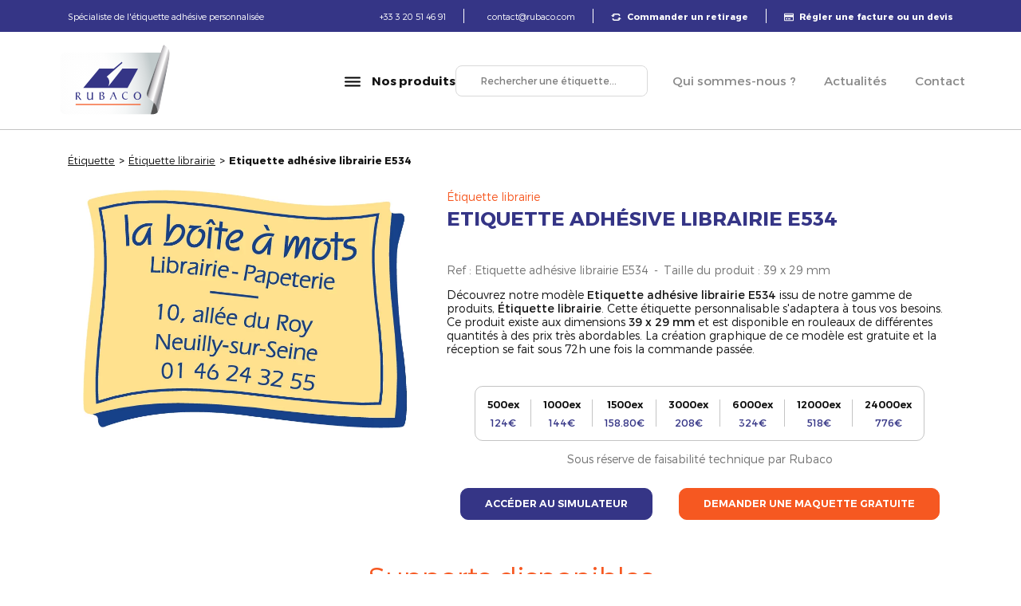

--- FILE ---
content_type: text/html; charset=UTF-8
request_url: https://www.rubaco-etiquettes.com/modele-e534
body_size: 54344
content:
<!DOCTYPE html>
<html lang="fr-FR"> <head><meta http-equiv="Content-Type" content="text/html;charset=UTF-8"><script>document.seraph_accel_usbpb=document.createElement;seraph_accel_izrbpb={add:function(b,a=10){void 0===this.a[a]&&(this.a[a]=[]);this.a[a].push(b)},a:{}}</script> <meta http-equiv="X-UA-Compatible" content="IE=edge"> <meta name="viewport" content="width=device-width, initial-scale=1, shrink-to-fit=no"> <meta name="theme-color" content="#303030"> <meta name="mobile-web-app-capable" content="yes"> <meta name="apple-mobile-web-app-capable" content="yes"> <meta name="apple-mobile-web-app-title" content="Rubaco"> <link rel="profile" href="https://gmpg.org/xfn/11"> <link rel="pingback" href="https://www.rubaco-etiquettes.com/xmlrpc.php"> <meta name="robots" content="index, follow, max-image-preview:large, max-snippet:-1, max-video-preview:-1"> <script data-cfasync="false" data-pagespeed-no-defer type="o/js-lzl">
	var gtm4wp_datalayer_name = "dataLayer";
	var dataLayer = dataLayer || [];
</script> <title>Étiquette Librairie Adhésive E534 | Rubaco Pro</title> <meta name="description" content="Étiquette adhésive librairie E534 personnalisable selon votre charte. Finition professionnelle pour libraires. Livraison express sous 72H partout en France."> <link rel="canonical" href="https://www.rubaco-etiquettes.com/modele-e534"> <meta property="og:locale" content="fr_FR"> <meta property="og:type" content="article"> <meta property="og:title" content="Étiquette Librairie Adhésive E534 | Rubaco Pro"> <meta property="og:description" content="Étiquette adhésive librairie E534 personnalisable selon votre charte. Finition professionnelle pour libraires. Livraison express sous 72H partout en France."> <meta property="og:url" content="https://www.rubaco-etiquettes.com/modele-e534"> <meta property="og:site_name" content="Rubaco"> <meta property="article:modified_time" content="2026-01-02T22:30:24+00:00"> <meta property="og:image" content="https://www.rubaco-etiquettes.com/wp-content/uploads/2020/05/etiquette-adhesive-rubaco-librairie-E534.jpg"> <meta property="og:image:width" content="800"> <meta property="og:image:height" content="589"> <meta property="og:image:type" content="image/jpeg"> <meta name="twitter:card" content="summary_large_image"> <meta name="twitter:label1" content="Durée de lecture estimée"> <meta name="twitter:data1" content="1 minute"> <script type="application/ld+json" class="yoast-schema-graph">{"@context":"https://schema.org","@graph":[{"@type":"WebPage","@id":"https://www.rubaco-etiquettes.com/modele-e534","url":"https://www.rubaco-etiquettes.com/modele-e534","name":"Étiquette Librairie Adhésive E534 | Rubaco Pro","isPartOf":{"@id":"https://www.rubaco-etiquettes.com/#website"},"primaryImageOfPage":{"@id":"https://www.rubaco-etiquettes.com/modele-e534#primaryimage"},"image":{"@id":"https://www.rubaco-etiquettes.com/modele-e534#primaryimage"},"thumbnailUrl":"https://www.rubaco-etiquettes.com/wp-content/uploads/2020/05/etiquette-adhesive-rubaco-librairie-E534.jpg","datePublished":"2017-09-13T15:05:46+00:00","dateModified":"2026-01-02T22:30:24+00:00","description":"Étiquette adhésive librairie E534 personnalisable selon votre charte. Finition professionnelle pour libraires. Livraison express sous 72H partout en France.","breadcrumb":{"@id":"https://www.rubaco-etiquettes.com/modele-e534#breadcrumb"},"inLanguage":"fr-FR","potentialAction":[{"@type":"ReadAction","target":["https://www.rubaco-etiquettes.com/modele-e534"]}]},{"@type":"ImageObject","inLanguage":"fr-FR","@id":"https://www.rubaco-etiquettes.com/modele-e534#primaryimage","url":"https://www.rubaco-etiquettes.com/wp-content/uploads/2020/05/etiquette-adhesive-rubaco-librairie-E534.jpg","contentUrl":"https://www.rubaco-etiquettes.com/wp-content/uploads/2020/05/etiquette-adhesive-rubaco-librairie-E534.jpg","width":800,"height":589,"caption":"etiquette adhesive rubaco librairie E534"},{"@type":"BreadcrumbList","@id":"https://www.rubaco-etiquettes.com/modele-e534#breadcrumb","itemListElement":[{"@type":"ListItem","position":1,"name":"Étiquette","item":"https://www.rubaco-etiquettes.com/"},{"@type":"ListItem","position":2,"name":"Etiquette adhésive librairie E534"}]},{"@type":"WebSite","@id":"https://www.rubaco-etiquettes.com/#website","url":"https://www.rubaco-etiquettes.com/","name":"Rubaco","description":"Etiquette adhésive personnalisée","potentialAction":[{"@type":"SearchAction","target":{"@type":"EntryPoint","urlTemplate":"https://www.rubaco-etiquettes.com/?s={search_term_string}"},"query-input":{"@type":"PropertyValueSpecification","valueRequired":true,"valueName":"search_term_string"}}],"inLanguage":"fr-FR"}]}</script> <link rel="alternate" title="oEmbed (JSON)" type="application/json+oembed" href="https://www.rubaco-etiquettes.com/wp-json/oembed/1.0/embed?url=https%3A%2F%2Fwww.rubaco-etiquettes.com%2Fmodele-e534"> <link rel="alternate" title="oEmbed (XML)" type="text/xml+oembed" href="https://www.rubaco-etiquettes.com/wp-json/oembed/1.0/embed?url=https%3A%2F%2Fwww.rubaco-etiquettes.com%2Fmodele-e534&amp;format=xml">          <script async src="https://www.rubaco-etiquettes.com/wp-content/plugins/burst-statistics/assets/js/timeme/timeme.min.js?ver=1768295422" id="burst-timeme-js" type="o/js-lzl"></script> <script async src="https://www.rubaco-etiquettes.com/wp-content/uploads/burst/js/burst.min.js?ver=1768554662" id="burst-js" type="o/js-lzl"></script> <script src="https://www.rubaco-etiquettes.com/wp-includes/js/jquery/jquery.min.js?ver=3.7.1" id="jquery-core-js" type="o/js-lzl"></script> <script src="https://www.rubaco-etiquettes.com/wp-includes/js/jquery/jquery-migrate.min.js?ver=3.4.1" id="jquery-migrate-js" type="o/js-lzl"></script> <script src="https://www.rubaco-etiquettes.com/wp-content/plugins/ba-wash/public/js/ba-wash-public.js?ver=1.0.0" id="ba-wash-js" type="o/js-lzl"></script> <link rel="https://api.w.org/" href="https://www.rubaco-etiquettes.com/wp-json/"> <script data-cfasync="false" data-pagespeed-no-defer type="o/js-lzl">
	var dataLayer_content = {"pagePostType":"model","pagePostType2":"single-model","pagePostAuthor":"rubaco_admin"};
	dataLayer.push( dataLayer_content );
</script> <script data-cfasync="false" data-pagespeed-no-defer type="o/js-lzl">
(function(w,d,s,l,i){w[l]=w[l]||[];w[l].push({'gtm.start':
new Date().getTime(),event:'gtm.js'});var f=d.getElementsByTagName(s)[0],
j=d.createElement(s),dl=l!='dataLayer'?'&l='+l:'';j.async=true;j.src=
'//www.googletagmanager.com/gtm.js?id='+i+dl;f.parentNode.insertBefore(j,f);
})(window,document,'script','dataLayer','GTM-TBVZ65QX');
</script> <script type="o/js-lzl">
			document.documentElement.className = document.documentElement.className.replace('no-js', 'js');
		</script>  <script type="o/js-lzl">(function(w,d,s,l,i){w[l]=w[l]||[];w[l].push({'gtm.start':
		new Date().getTime(),event:'gtm.js'});var f=d.getElementsByTagName(s)[0],
		j=d.createElement(s),dl=l!='dataLayer'?'&l='+l:'';j.async=true;j.src=
		'https://www.googletagmanager.com/gtm.js?id='+i+dl;f.parentNode.insertBefore(j,f);
	})(window,document,'script','dataLayer','GTM-KQTBVKH');</script> <script type="application/ld+json">{"@context":"http:\/\/schema.org","mainEntityOfPage":"https:\/\/www.rubaco-etiquettes.com\/modele-e534","@type":"Product","name":"Etiquette adh\u00e9sive librairie E534","offers":{"url":"https:\/\/www.rubaco-etiquettes.com\/modele-e534","price":"124","priceCurrency":"EUR"},"brand":{"@id":"https:\/\/www.rubaco-etiquettes.com","@type":"Organization","name":"Rubaco","logo":"https:\/\/www.rubaco-etiquettes.com\/wp-content\/themes\/rubaco\/assets\/images\/logos\/logo-rubaco.svg"},"image":{"@type":"ImageObject","url":"https:\/\/www.rubaco-etiquettes.com\/wp-content\/uploads\/2020\/05\/etiquette-adhesive-rubaco-librairie-E534.jpg","width":800,"height":589},"description":"D&eacute;couvrez notre mod&egrave;le Etiquette adh&eacute;sive librairie E534 issu de notre gamme de produits, &Eacute;tiquette librairie. Cette &eacute;tiquette personnalisable s&#039;adaptera &agrave; tous vos besoins. Ce produit existe aux dimensions 39 x 29 mm et est disponible en rouleaux de diff&eacute;rentes quantit&eacute;s &agrave; des prix tr&egrave;s abordables. La cr&eacute;ation graphique de ce mod&egrave;le est gratuite et la r&eacute;ception se fait sous 72h une fois la commande pass&eacute;e."}</script><link rel="apple-touch-icon" sizes="180x180" href="https://www.rubaco-etiquettes.com/wp-content/themes/rubaco/assets/images/favicons/apple-touch-icon.png"><link rel="icon" type="image/png" sizes="32x32" href="https://www.rubaco-etiquettes.com/wp-content/themes/rubaco/assets/images/favicons/favicon-32x32.png"><link rel="icon" type="image/png" sizes="16x16" href="https://www.rubaco-etiquettes.com/wp-content/themes/rubaco/assets/images/favicons/favicon-16x16.png"><link rel="manifest" href="https://www.rubaco-etiquettes.com/wp-content/themes/rubaco/assets/images/favicons/site.webmanifest"><meta name="msapplication-TileColor" content="#da532c"><meta name="theme-color" content="#ffffff"> <link rel="preconnect" href="https://fonts.gstatic.com" crossorigin>   <script type="application/ld+json">{
    "@context": "https://schema.org/",
    "@type": "Product",
    "name": "Etiquette adhésive librairie E534",
    "image": [
        "https://www.rubaco-etiquettes.com/wp-content/uploads/2020/05/etiquette-adhesive-rubaco-librairie-E534.jpg"
    ],
    "description": "<div class=\"row\">\r\n<div class=\"col-md-6\"></div>\r\n</div>\r\n&nbsp;",
    "sku": "Etiquette adhésive librairie E534",
    "brand": {
        "@type": "Brand",
        "name": "Rubaco",
        "logo": "https://www.rubaco-etiquettes.com/wp-content/themes/rubaco/assets/images/logos/logo-rubaco.svg"
    },
    "noGTIN": true,
    "offers": {
        "@type": "Offer",
        "url": "https://www.rubaco-etiquettes.com/modele-e534",
        "priceCurrency": "EUR",
        "price": "124",
        "priceValidUntil": "2026-12-31",
        "itemCondition": "https://schema.org/NewCondition",
        "availability": "https://schema.org/InStock",
        "multipack": "500"
    },
    "aggregateRating": {
        "@type": "AggregateRating",
        "ratingValue": 4,
        "ratingCount": 429
    },
    "width": "29",
    "height": "39"
}</script><noscript><style>.lzl{display:none!important;}</style></noscript><style>img.lzl,img.lzl-ing{opacity:0.01;}img.lzl-ed{transition:opacity .25s ease-in-out;}</style><style>.lazyload,.lazyloading{max-width:100%}</style><link rel="stylesheet/lzl-nc" href="data:text/css,"><noscript lzl=""><link rel="stylesheet" href="data:text/css,"></noscript><style id="wp-img-auto-sizes-contain-inline-css">img:is([sizes=auto i],[sizes^="auto," i]){contain-intrinsic-size:3000px 1500px}</style><style id="wp-block-library-inline-css">:root{--wp-block-synced-color:#7a00df;--wp-block-synced-color--rgb:122,0,223;--wp-bound-block-color:var(--wp-block-synced-color);--wp-editor-canvas-background:#ddd;--wp-admin-theme-color:#007cba;--wp-admin-theme-color--rgb:0,124,186;--wp-admin-theme-color-darker-10:#006ba1;--wp-admin-theme-color-darker-10--rgb:0,107,160.5;--wp-admin-theme-color-darker-20:#005a87;--wp-admin-theme-color-darker-20--rgb:0,90,135;--wp-admin-border-width-focus:2px}@media (min-resolution:192dpi){:root{--wp-admin-border-width-focus:1.5px}}:root{--wp--preset--font-size--normal:16px;--wp--preset--font-size--huge:42px}#end-resizable-editor-section{display:none}.screen-reader-text{border:0;clip-path:inset(50%);height:1px;margin:-1px;overflow:hidden;padding:0;position:absolute;width:1px;word-wrap:normal!important}.screen-reader-text:focus{background-color:#ddd;clip-path:none;color:#444;display:block;font-size:1em;height:auto;left:5px;line-height:normal;padding:15px 23px 14px;text-decoration:none;top:5px;width:auto;z-index:100000}html :where([style*=border-top-color]){border-top-style:solid}html :where([style*=border-right-color]){border-right-style:solid}html :where([style*=border-bottom-color]){border-bottom-style:solid}html :where([style*=border-left-color]){border-left-style:solid}html :where([style*=border-width]){border-style:solid}html :where([style*=border-top-width]){border-top-style:solid}html :where([style*=border-right-width]){border-right-style:solid}html :where([style*=border-bottom-width]){border-bottom-style:solid}html :where([style*=border-left-width]){border-left-style:solid}html :where(img[class*=wp-image-]){height:auto;max-width:100%}</style><link id="wp-block-library-inline-css-nonCrit" rel="stylesheet/lzl-nc" href="/wp-content/cache/seraphinite-accelerator/s/m/d/css/f6c5f8b390919a0310609a59a22954ac.73e.css"><noscript lzl=""><link rel="stylesheet" href="/wp-content/cache/seraphinite-accelerator/s/m/d/css/f6c5f8b390919a0310609a59a22954ac.73e.css"></noscript><style id="global-styles-inline-css">:root{--wp--preset--aspect-ratio--square:1;--wp--preset--aspect-ratio--4-3:4/3;--wp--preset--aspect-ratio--3-4:3/4;--wp--preset--aspect-ratio--3-2:3/2;--wp--preset--aspect-ratio--2-3:2/3;--wp--preset--aspect-ratio--16-9:16/9;--wp--preset--aspect-ratio--9-16:9/16;--wp--preset--color--black:#000;--wp--preset--color--cyan-bluish-gray:#abb8c3;--wp--preset--color--white:#fff;--wp--preset--color--pale-pink:#f78da7;--wp--preset--color--vivid-red:#cf2e2e;--wp--preset--color--luminous-vivid-orange:#ff6900;--wp--preset--color--luminous-vivid-amber:#fcb900;--wp--preset--color--light-green-cyan:#7bdcb5;--wp--preset--color--vivid-green-cyan:#00d084;--wp--preset--color--pale-cyan-blue:#8ed1fc;--wp--preset--color--vivid-cyan-blue:#0693e3;--wp--preset--color--vivid-purple:#9b51e0;--wp--preset--gradient--vivid-cyan-blue-to-vivid-purple:linear-gradient(135deg,#0693e3 0%,#9b51e0 100%);--wp--preset--gradient--light-green-cyan-to-vivid-green-cyan:linear-gradient(135deg,#7adcb4 0%,#00d082 100%);--wp--preset--gradient--luminous-vivid-amber-to-luminous-vivid-orange:linear-gradient(135deg,#fcb900 0%,#ff6900 100%);--wp--preset--gradient--luminous-vivid-orange-to-vivid-red:linear-gradient(135deg,#ff6900 0%,#cf2e2e 100%);--wp--preset--gradient--very-light-gray-to-cyan-bluish-gray:linear-gradient(135deg,#eee 0%,#a9b8c3 100%);--wp--preset--gradient--cool-to-warm-spectrum:linear-gradient(135deg,#4aeadc 0%,#9778d1 20%,#cf2aba 40%,#ee2c82 60%,#fb6962 80%,#fef84c 100%);--wp--preset--gradient--blush-light-purple:linear-gradient(135deg,#ffceec 0%,#9896f0 100%);--wp--preset--gradient--blush-bordeaux:linear-gradient(135deg,#fecda5 0%,#fe2d2d 50%,#6b003e 100%);--wp--preset--gradient--luminous-dusk:linear-gradient(135deg,#ffcb70 0%,#c751c0 50%,#4158d0 100%);--wp--preset--gradient--pale-ocean:linear-gradient(135deg,#fff5cb 0%,#b6e3d4 50%,#33a7b5 100%);--wp--preset--gradient--electric-grass:linear-gradient(135deg,#caf880 0%,#71ce7e 100%);--wp--preset--gradient--midnight:linear-gradient(135deg,#020381 0%,#2874fc 100%);--wp--preset--font-size--small:13px;--wp--preset--font-size--medium:20px;--wp--preset--font-size--large:36px;--wp--preset--font-size--x-large:42px;--wp--preset--spacing--20:.44rem;--wp--preset--spacing--30:.67rem;--wp--preset--spacing--40:1rem;--wp--preset--spacing--50:1.5rem;--wp--preset--spacing--60:2.25rem;--wp--preset--spacing--70:3.38rem;--wp--preset--spacing--80:5.06rem;--wp--preset--shadow--natural:6px 6px 9px rgba(0,0,0,.2);--wp--preset--shadow--deep:12px 12px 50px rgba(0,0,0,.4);--wp--preset--shadow--sharp:6px 6px 0px rgba(0,0,0,.2);--wp--preset--shadow--outlined:6px 6px 0px -3px #fff,6px 6px #000;--wp--preset--shadow--crisp:6px 6px 0px #000}</style><link id="global-styles-inline-css-nonCrit" rel="stylesheet/lzl-nc" href="/wp-content/cache/seraphinite-accelerator/s/m/d/css/d4834c20e59add359487bef239b73c43.15fa.css"><noscript lzl=""><link rel="stylesheet" href="/wp-content/cache/seraphinite-accelerator/s/m/d/css/d4834c20e59add359487bef239b73c43.15fa.css"></noscript><style id="classic-theme-styles-inline-css"></style><link id="classic-theme-styles-inline-css-nonCrit" rel="stylesheet/lzl-nc" href="/wp-content/cache/seraphinite-accelerator/s/m/d/css/20b431ab6ecd62bdb35135b32eb9456a.100.css"><noscript lzl=""><link rel="stylesheet" href="/wp-content/cache/seraphinite-accelerator/s/m/d/css/20b431ab6ecd62bdb35135b32eb9456a.100.css"></noscript><link rel="stylesheet/lzl-nc" id="ba-wash-css" href="data:text/css," media="all"><noscript lzl=""><link rel="stylesheet" href="data:text/css," media="all"></noscript><style id="wpdreams-asl-basic-css-crit" media="all">@keyframes aslAnFadeInDrop{0%{opacity:0;transform:translate(0,-50px)}100%{opacity:1;transform:translate(0,0)}}@-webkit-keyframes aslAnFadeInDrop{0%{opacity:0;transform:translate(0,-50px);-webkit-transform:translate(0,-50px)}100%{opacity:1;transform:translate(0,0);-webkit-transform:translate(0,0)}}@keyframes aslAnFadeOutDrop{0%{opacity:1;transform:translate(0,0);-webkit-transform:translate(0,0)}100%{opacity:0;transform:translate(0,-50px);-webkit-transform:translate(0,-50px)}}@-webkit-keyframes aslAnFadeOutDrop{0%{opacity:1;transform:translate(0,0);-webkit-transform:translate(0,0)}100%{opacity:0;transform:translate(0,-50px);-webkit-transform:translate(0,-50px)}}.hiddend{display:none!important}div.asl_w,div.asl_w *,div.asl_r,div.asl_r *,div.asl_s,div.asl_s *{-webkit-box-sizing:content-box;-moz-box-sizing:content-box;-ms-box-sizing:content-box;-o-box-sizing:content-box;box-sizing:content-box;padding:0;margin:0;border:0;border-radius:0;text-transform:none;text-shadow:none;box-shadow:none;text-decoration:none;text-align:left;letter-spacing:normal}div.asl_r,div.asl_r *{-webkit-touch-callout:none;-webkit-user-select:none;-khtml-user-select:none;-moz-user-select:none;-ms-user-select:none;user-select:none}div.asl_r{box-sizing:border-box;margin:12px 0 0}div.asl_m .proinput input::-ms-clear{display:none!important;width:0!important;height:0!important}div.asl_m .proinput input::-ms-reveal{display:none!important;width:0!important;height:0!important}div.asl_m input[type=search]::-webkit-search-decoration,div.asl_m input[type=search]::-webkit-search-cancel-button,div.asl_m input[type=search]::-webkit-search-results-button,div.asl_m input[type=search]::-webkit-search-results-decoration{display:none}div.asl_m input[type=search]{appearance:auto!important;-webkit-appearance:none!important}.hiddend{display:none}div.asl_m textarea:focus,div.asl_m input:focus{outline:none}div.asl_m{width:100%;height:auto;border-radius:0;background:rgba(255,255,255,0);overflow:hidden;position:relative;z-index:200}div.asl_m .probox{width:auto;border-radius:5px;background:#fff;overflow:hidden;border:1px solid #fff;box-shadow:1px 0 3px #ccc inset;display:-webkit-flex;display:flex;-webkit-flex-direction:row;flex-direction:row}div.asl_m .probox .proinput{width:1px;height:100%;margin:0 0 0 10px;padding:0 5px;float:left;box-shadow:none;position:relative;flex:1 1 auto;-webkit-flex:1 1 auto;order:5;-webkit-order:5}div.asl_m .probox .proinput form{height:100%;margin:0!important;padding:0!important;display:block!important;max-width:unset!important}div.asl_m .probox .proinput input:before,div.asl_m .probox .proinput input:after,div.asl_m .probox .proinput form:before,div.asl_m .probox .proinput form:after{display:none}div.asl_m .probox .proinput input{height:28px;border:0;background:0 0;width:100%;box-shadow:none;margin:-1px;padding:0;left:0;line-height:normal!important;display:block;min-height:unset;max-height:unset}div.asl_m .probox .proinput input::-webkit-input-placeholder{opacity:.85}div.asl_m .probox .proinput input::-moz-placeholder{opacity:.85}div.asl_m .probox .proinput input:-ms-input-placeholder{opacity:.85}div.asl_m .probox .proinput input:-moz-placeholder{opacity:.85}div.asl_m .proinput input.orig{padding:0!important;margin:0!important;background:0 0!important;border:none!important;background-color:transparent!important;box-shadow:none!important;z-index:10;position:relative}div.asl_m .proinput input.autocomplete{padding:0!important;margin:0;background:0 0!important;border:none!important;background-color:transparent!important;box-shadow:none!important;opacity:.2}div.asl_m .probox .proinput input.autocomplete{border:0;background:0 0;width:100%;box-shadow:none;margin:0;margin-top:-28px!important;padding:0;left:0;position:relative;z-index:9}div.asl_m .probox .proloading,div.asl_m .probox .proclose,div.asl_m .probox .promagnifier,div.asl_m .probox .prosettings{width:20px;height:20px;background:0 0;background-size:20px 20px;float:right;box-shadow:none;margin:0;padding:0;text-align:center;flex:0 0 auto;-webkit-flex:0 0 auto;z-index:100}div.asl_m .probox .promagnifier{order:10;-webkit-order:10}div.asl_m .probox .prosettings{order:1;-webkit-order:1}div.asl_m .probox .proloading,div.asl_m .probox .proclose{background-position:center center;display:none;background-size:auto;background-repeat:no-repeat;background-color:transparent;order:6;-webkit-order:6}div.asl_m .probox .proclose{position:relative;cursor:pointer}div.asl_m .probox .promagnifier .innericon,div.asl_m .probox .prosettings .innericon,div.asl_m .probox .proclose .innericon{background-size:20px 20px;background-position:center center;background-repeat:no-repeat;background-color:transparent;width:100%;height:100%;text-align:center;overflow:hidden;line-height:initial;display:block}div.asl_m .probox .promagnifier .innericon svg,div.asl_m .probox .prosettings .innericon svg,div.asl_m .probox .proloading svg{height:100%;width:22px;vertical-align:baseline;display:inline-block}div.asl_m .probox .proloading{padding:2px;box-sizing:border-box}div.asl_m .probox div.asl_loader,div.asl_m .probox div.asl_loader *{box-sizing:border-box!important;margin:0;padding:0;box-shadow:none}div.asl_m .probox div.asl_loader{box-sizing:border-box;display:flex;flex:0 1 auto;flex-direction:column;flex-grow:0;flex-shrink:0;flex-basis:28px;max-width:100%;max-height:100%;width:100%;height:100%;align-items:center;justify-content:center}div.asl_m .probox div.asl_loader-inner{width:100%;margin:0 auto;text-align:center;height:100%}@-webkit-keyframes rotate-simple{0%{-webkit-transform:rotate(0deg);transform:rotate(0deg)}50%{-webkit-transform:rotate(180deg);transform:rotate(180deg)}100%{-webkit-transform:rotate(360deg);transform:rotate(360deg)}}@keyframes rotate-simple{0%{-webkit-transform:rotate(0deg);transform:rotate(0deg)}50%{-webkit-transform:rotate(180deg);transform:rotate(180deg)}100%{-webkit-transform:rotate(360deg);transform:rotate(360deg)}}div.asl_m .probox div.asl_simple-circle{margin:0;height:100%;width:100%;animation:rotate-simple .8s infinite linear;-webkit-animation:rotate-simple .8s infinite linear;border:4px solid #fff;border-right-color:transparent!important;border-radius:50%;box-sizing:border-box}div.asl_m .probox .proclose svg{background:#333;border-radius:50%;position:absolute;top:50%;width:20px;height:20px;margin-top:-10px;left:50%;margin-left:-10px;fill:#fefefe;padding:4px;box-sizing:border-box;box-shadow:0 0 0 2px rgba(255,255,255,.9)}div.asl_r *{text-decoration:none;text-shadow:none}div.asl_r .results{overflow:hidden;width:auto;height:0;margin:0;padding:0}div.asl_r p.showmore{text-align:center;padding:0;margin:0;font-weight:400;font-family:Open Sans;color:#055e94;font-size:12px;line-height:30px;text-shadow:0 0 0 rgba(255,255,255,0);background-color:#fff;margin-top:3px;cursor:pointer}div.asl_r p.showmore span{font-weight:400;font-family:Open Sans;color:#055e94;font-size:12px;line-height:30px;text-shadow:0 0 0 rgba(255,255,255,0);display:block;text-align:center;cursor:pointer}div.asl_r .resdrg{height:auto}div.asl_s.searchsettings{width:200px;height:auto;position:absolute;display:none;z-index:1101;border-radius:0 0 3px 3px;visibility:hidden;padding:0}div.asl_s.searchsettings form{display:flex;flex-wrap:wrap;margin:0 0 12px!important;padding:0!important}div.asl_s.searchsettings .asl_option_inner{margin:2px 10px 0;*padding-bottom:10px}div.asl_s.searchsettings .asl_option_label{font-size:14px;line-height:20px!important;margin:0;width:150px;text-shadow:none;padding:0;min-height:20px;border:none;background:0 0;float:none}div.asl_s.searchsettings .asl_option_inner input[type=checkbox]{display:none!important}div.asl_s.searchsettings .asl_option{display:flex;flex-direction:row;-webkit-flex-direction:row;align-items:flex-start;margin:0 0 10px;cursor:pointer}div.asl_s.searchsettings .asl_option.asl-o-last,div.asl_s.searchsettings .asl_option:last-child{margin-bottom:0}div.asl_s.searchsettings .asl_option_inner{width:17px;height:17px;position:relative;flex-grow:0;-webkit-flex-grow:0;flex-shrink:0;-webkit-flex-shrink:0}div.asl_s.searchsettings .asl_option_inner .asl_option_checkbox{cursor:pointer;position:absolute;width:17px;height:17px;top:0;padding:0;border-radius:2px;-webkit-box-shadow:inset 0 1px 1px rgba(0,0,0,.5),0 1px 0 rgba(255,255,255,.2);-moz-box-shadow:inset 0 1px 1px rgba(0,0,0,.5),0 1px 0 rgba(255,255,255,.2);box-shadow:inset 0 1px 1px rgba(0,0,0,.5),0 1px 0 rgba(255,255,255,.2);overflow:hidden;font-size:0!important;color:rgba(0,0,0,0)}div.asl_r.vertical .results,div.asl_s.searchsettings .asl_sett_scroll{scrollbar-width:thin;scrollbar-color:rgba(0,0,0,.5) transparent}div.asl_r.vertical .results{scrollbar-color:rgba(0,0,0,.5) #fff}div.asl_r.vertical .results::-webkit-scrollbar{width:10px}div.asl_s.searchsettings .asl_sett_scroll::-webkit-scrollbar{width:6px}div.asl_s.searchsettings .asl_sett_scroll::-webkit-scrollbar-track{background:0 0;box-shadow:inset 0 0 12px 12px transparent;border:none}div.asl_r.vertical .results::-webkit-scrollbar-track{background:#fff;box-shadow:inset 0 0 12px 12px transparent;border:solid 2px transparent}div.asl_r.vertical .results::-webkit-scrollbar-thumb,div.asl_s.searchsettings .asl_sett_scroll::-webkit-scrollbar-thumb{background:0 0;box-shadow:inset 0 0 12px 12px rgba(0,0,0,0);border:solid 2px transparent;border-radius:12px}div.asl_s.searchsettings .asl_sett_scroll::-webkit-scrollbar-thumb{border:none}div.asl_r.vertical:hover .results::-webkit-scrollbar-thumb,div.asl_s.searchsettings:hover .asl_sett_scroll::-webkit-scrollbar-thumb{box-shadow:inset 0 0 12px 12px rgba(0,0,0,.5)}@media (hover:none),(max-width:500px){div.asl_r.vertical .results::-webkit-scrollbar-thumb,div.asl_s.searchsettings .asl_sett_scroll::-webkit-scrollbar-thumb{box-shadow:inset 0 0 12px 12px rgba(0,0,0,.5)}}div.asl_s.searchsettings .asl_option_inner .asl_option_checkbox:after{opacity:0;font-family:"aslsicons2";content:"";font-weight:400!important;background:0 0;border:none!important;box-sizing:content-box;color:#fff;height:100%;width:100%;padding:0!important;margin:1px 0 0!important;line-height:17px;text-align:center;text-decoration:none;text-shadow:none;display:block;font-size:11px!important;position:absolute;top:0;left:0;z-index:1}div.asl_s.searchsettings .asl_option_inner .asl_option_checkbox:hover::after{opacity:.3}div.asl_s.searchsettings .asl_option_inner input[type=checkbox]:checked+.asl_option_checkbox:after{opacity:1}div.asl_s.searchsettings fieldset{position:relative;float:left}div.asl_s.searchsettings fieldset{background:0 0;font-size:.9em;margin:12px 0 0!important;padding:0;width:192px}div.asl_s.searchsettings fieldset .asl_option_label{width:130px;display:block}div.asl_s.searchsettings form fieldset legend{padding:5px 0 8px 10px}#asl_hidden_data{display:none!important}</style><link rel="stylesheet/lzl-nc" id="wpdreams-asl-basic-css" href="https://www.rubaco-etiquettes.com/wp-content/cache/seraphinite-accelerator/s/m/d/css/6a10c26aa14c59d7732931e92a003990.1810.css" media="all"><noscript lzl=""><link rel="stylesheet" href="https://www.rubaco-etiquettes.com/wp-content/cache/seraphinite-accelerator/s/m/d/css/6a10c26aa14c59d7732931e92a003990.1810.css" media="all"></noscript><style id="wpdreams-asl-basic-inline-css">.asl_w_container{width:100%;margin:0;min-width:200px}div[id*=ajaxsearchlite].asl_m{width:100%}div[id*=ajaxsearchlite].asl_r .results{max-height:none}div[id*=ajaxsearchlite].asl_r{position:absolute}.asl_w,.asl_w *{font-family:inherit!important}.asl_m input[type=search]::placeholder{font-family:inherit!important}.asl_m input[type=search]::-webkit-input-placeholder{font-family:inherit!important}.asl_m input[type=search]::-moz-placeholder{font-family:inherit!important}.asl_m input[type=search]:-ms-input-placeholder{font-family:inherit!important}</style><link id="wpdreams-asl-basic-inline-css-nonCrit" rel="stylesheet/lzl-nc" href="/wp-content/cache/seraphinite-accelerator/s/m/d/css/e7b1b4f8254bcfbcb2741f46f3e30e98.2e0.css"><noscript lzl=""><link rel="stylesheet" href="/wp-content/cache/seraphinite-accelerator/s/m/d/css/e7b1b4f8254bcfbcb2741f46f3e30e98.2e0.css"></noscript><style id="wpdreams-asl-instance-css-crit" media="all">div.asl_w{width:100%;height:auto;border-radius:5px;border-radius:0 0 0 0;background-color:transparent;overflow:hidden;border:0 solid #b5b5b5;box-shadow:none}#ajaxsearchlite1 .probox,div.asl_w .probox{margin:0;padding:8px;height:28px;background-color:#fff;border:2px solid #1e1e1e;border-radius:0 0 0 0;border-radius:30px;box-shadow:0 0 0 0 #b5b5b5 inset}#ajaxsearchlite1 .probox .proinput,div.asl_w .probox .proinput{font-weight:400;font-family:Open Sans;color:#000!important;font-size:12px;line-height:normal!important;text-shadow:0 0 0 rgba(255,255,255,0)}#ajaxsearchlite1 .probox .proinput input,div.asl_w .probox .proinput input{font-weight:400;font-family:Open Sans;color:#000!important;font-size:12px;line-height:normal!important;text-shadow:0 0 0 rgba(255,255,255,0);border:0;box-shadow:none}div.asl_w .probox .proinput input::-webkit-input-placeholder{font-weight:400;font-family:Open Sans;color:rgba(0,0,0,.6)!important;text-shadow:0 0 0 rgba(255,255,255,0)}div.asl_w .probox .proinput input::-moz-placeholder{font-weight:400;font-family:Open Sans;color:rgba(0,0,0,.6)!important;text-shadow:0 0 0 rgba(255,255,255,0)}div.asl_w .probox .proinput input:-ms-input-placeholder{font-weight:400;font-family:Open Sans;color:rgba(0,0,0,.6)!important;text-shadow:0 0 0 rgba(255,255,255,0)}div.asl_w .probox .proinput input:-moz-placeholder{font-weight:400;font-family:Open Sans;color:rgba(0,0,0,.6)!important;text-shadow:0 0 0 rgba(255,255,255,0)}div.asl_w .probox .proinput input.autocomplete{font-weight:400;font-family:Open Sans;color:#000;font-size:12px;line-height:normal!important;text-shadow:0 0 0 rgba(255,255,255,0)}div.asl_w .probox .proloading,div.asl_w .probox .proclose,div.asl_w .probox .promagnifier,div.asl_w .probox .prosettings{width:28px;height:28px}div.asl_w .probox .promagnifier .innericon svg{fill:#363636}div.asl_w .probox div.asl_simple-circle{border:4px solid #000}div.asl_w .probox .prosettings .innericon svg{fill:#363636}div.asl_w .probox .promagnifier{width:28px;height:28px;background-image:-o-linear-gradient(180deg,rgba(255,255,255,0),rgba(255,255,255,0));background-image:-ms-linear-gradient(180deg,rgba(255,255,255,0),rgba(255,255,255,0));background-image:-webkit-linear-gradient(180deg,rgba(255,255,255,0),rgba(255,255,255,0));background-image:linear-gradient(180deg,rgba(255,255,255,0),rgba(255,255,255,0));background-position:center center;background-position:center center;background-repeat:no-repeat;background-repeat:no-repeat;border:0 solid #fff;border-radius:0 0 0 0;box-shadow:-1px 1px 0 0 rgba(255,255,255,.64) inset;cursor:pointer;cursor:pointer;background-size:100% 100%}div.asl_w .probox div.prosettings{width:28px;height:28px;background-image:-o-linear-gradient(175deg,rgba(255,255,255,0),rgba(255,255,255,0));background-image:-ms-linear-gradient(175deg,rgba(255,255,255,0),rgba(255,255,255,0));background-image:-webkit-linear-gradient(175deg,rgba(255,255,255,0),rgba(255,255,255,0));background-image:linear-gradient(175deg,rgba(255,255,255,0),rgba(255,255,255,0));background-position:center center;background-repeat:no-repeat;float:right;border:0 solid #fff;border-radius:0 0 0 0;box-shadow:0 1px 0 0 rgba(255,255,255,.64) inset;cursor:pointer;background-size:100% 100%;order:7;-webkit-order:7}div.asl_r{position:absolute;z-index:1100}div.asl_r.vertical{padding:4px;background:#fff;border-radius:3px;border-radius:0 0 0 0;border:0 solid #b5b5b5;box-shadow:0 0 3px -1px rgba(0,0,0,.3);visibility:hidden;display:none}div.asl_r p.showmore span{border:1px solid #eaeaea}div.asl_s.searchsettings{background:#fff;box-shadow:1px 1px 0 1px #1e1e1e}div.asl_s.searchsettings .asl_option_label{font-weight:700;font-family:Open Sans;color:#2b2b2b;font-size:12px;line-height:15px;text-shadow:0 0 0 rgba(255,255,255,0)}div.asl_s.searchsettings .asl_option_inner .asl_option_checkbox{background-image:linear-gradient(180deg,#222,#36373a);background-image:-webkit-linear-gradient(180deg,#222,#36373a);background-image:-moz-linear-gradient(180deg,#222,#36373a);background-image:-o-linear-gradient(180deg,#222,#36373a);background-image:-ms-linear-gradient(180deg,#222,#36373a)}div.asl_s.searchsettings fieldset legend{padding:5px 0 0 10px;margin:0;font-weight:400;font-family:Open Sans;color:#474747;font-size:13px;line-height:15px;text-shadow:0 0 0 rgba(255,255,255,0)}</style><link rel="stylesheet/lzl-nc" id="wpdreams-asl-instance-css" href="https://www.rubaco-etiquettes.com/wp-content/cache/seraphinite-accelerator/s/m/d/css/d7e589cbb8d415e78c60925862ce6058.80e.css" media="all"><noscript lzl=""><link rel="stylesheet" href="https://www.rubaco-etiquettes.com/wp-content/cache/seraphinite-accelerator/s/m/d/css/d7e589cbb8d415e78c60925862ce6058.80e.css" media="all"></noscript><style id="main-styles-css-crit" media="all">@font-face{font-family:swiper-icons;src:url("/wp-content/cache/seraphinite-accelerator/s/m/d/font/45c7526dfc7fbcec23f42f2091b55a12.660.woff") format("woff");font-weight:400;font-style:normal;font-display:swap}:root{--swiper-theme-color:#007aff}.swiper-container{margin-left:auto;margin-right:auto;position:relative;overflow:hidden;list-style:none;padding:0;z-index:1}.swiper-wrapper{position:relative;width:100%;height:100%;z-index:1;display:-webkit-box;display:-ms-flexbox;display:flex;-webkit-transition-property:-webkit-transform;transition-property:-webkit-transform;transition-property:transform;transition-property:transform,-webkit-transform;-webkit-box-sizing:content-box;box-sizing:content-box}.swiper-container-android .swiper-slide,.swiper-wrapper{-webkit-transform:translateZ(0);transform:translateZ(0)}.swiper-slide{-ms-flex-negative:0;flex-shrink:0;width:100%;height:100%;position:relative;-webkit-transition-property:-webkit-transform;transition-property:-webkit-transform;transition-property:transform;transition-property:transform,-webkit-transform}:root{--swiper-navigation-size:44px}.swiper-button-next,.swiper-button-prev{position:absolute;top:50%;width:calc(var(--swiper-navigation-size) / 44 * 27);height:var(--swiper-navigation-size);margin-top:calc(-1 * var(--swiper-navigation-size) / 2);z-index:10;cursor:pointer;display:-webkit-box;display:-ms-flexbox;display:flex;-webkit-box-align:center;-ms-flex-align:center;align-items:center;-webkit-box-pack:center;-ms-flex-pack:center;justify-content:center;color:var(--swiper-navigation-color,var(--swiper-theme-color))}.swiper-button-next:after,.swiper-button-prev:after{font-family:swiper-icons;font-size:var(--swiper-navigation-size);text-transform:none!important;text-transform:none;letter-spacing:0;font-variant:normal;line-height:1}.swiper-button-prev,.swiper-container-rtl .swiper-button-next{left:10px;right:auto}.swiper-button-prev:after,.swiper-container-rtl .swiper-button-next:after{content:"prev"}.swiper-button-next,.swiper-container-rtl .swiper-button-prev{right:10px;left:auto}.swiper-button-next:after,.swiper-container-rtl .swiper-button-prev:after{content:"next"}@-webkit-keyframes a{to{-webkit-transform:rotate(1turn);transform:rotate(1turn)}}@keyframes a{to{-webkit-transform:rotate(1turn);transform:rotate(1turn)}}:root{--blue:#007bff;--indigo:#6610f2;--purple:#6f42c1;--pink:#e83e8c;--red:#dc3545;--orange:#fd7e14;--yellow:#ffc107;--green:#50b652;--teal:#20c997;--cyan:#17a2b8;--white:#fff;--gray:#6c757d;--gray-dark:#343a40;--primary:#353586;--secondary:#f65821;--success:#50b652;--info:#17a2b8;--warning:#ffc107;--danger:#dc3545;--light:#f8f9fa;--dark:#343a40;--breakpoint-xs:0;--breakpoint-sm:576px;--breakpoint-md:768px;--breakpoint-lg:992px;--breakpoint-xl:1200px;--breakpoint-xxl:1650px;--font-family-sans-serif:-apple-system,BlinkMacSystemFont,"Segoe UI",Roboto,"Helvetica Neue",Arial,"Noto Sans","Liberation Sans",sans-serif,"Apple Color Emoji","Segoe UI Emoji","Segoe UI Symbol","Noto Color Emoji";--font-family-monospace:SFMono-Regular,Menlo,Monaco,Consolas,"Liberation Mono","Courier New",monospace}*,:after,:before{-webkit-box-sizing:border-box;box-sizing:border-box}html{font-family:sans-serif;line-height:1.15;-webkit-text-size-adjust:100%;-webkit-tap-highlight-color:rgba(20,20,20,0)}article,aside,figcaption,figure,footer,header,hgroup,main,nav,section{display:block}body{margin:0;font-family:-apple-system,BlinkMacSystemFont,Segoe UI,Roboto,Helvetica Neue,Arial,Noto Sans,Liberation Sans,sans-serif;font-weight:400;line-height:1.5;color:#212529;text-align:left;background-color:#fff}[tabindex="-1"]:focus:not(:focus-visible){outline:0!important}h1,h2,h3,h4,h5,h6{margin-top:0;margin-bottom:.5rem}p{margin-top:0;margin-bottom:1rem}abbr[data-original-title],abbr[title]{text-decoration:underline;text-decoration:underline dotted;-webkit-text-decoration:underline dotted;cursor:help;border-bottom:0;text-decoration-skip-ink:none}address,dl,ol,ul{margin-bottom:1rem}dl,ol,ul{margin-top:0}ol ol,ol ul,ul ol,ul ul{margin-bottom:0}b,strong{font-weight:bolder}a{color:#353586;text-decoration:none;background-color:transparent}a:hover{color:#1f1f4f;text-decoration:underline}a:not([href]):not([class]),a:not([href]):not([class]):hover{color:inherit;text-decoration:none}img{border-style:none}img,svg{vertical-align:middle}svg{overflow:hidden}label{display:inline-block;margin-bottom:.5rem}button{border-radius:0}button:focus:not(:focus-visible){outline:0}button,input,optgroup,select,textarea{margin:0;font-family:inherit;font-size:inherit;line-height:inherit}button,input{overflow:visible}button,select{text-transform:none}[role=button]{cursor:pointer}select{word-wrap:normal}[type=button],[type=reset],[type=submit],button{-webkit-appearance:button}[type=button]:not(:disabled),[type=reset]:not(:disabled),[type=submit]:not(:disabled),button:not(:disabled){cursor:pointer}[type=button]::-moz-focus-inner,[type=reset]::-moz-focus-inner,[type=submit]::-moz-focus-inner,button::-moz-focus-inner{padding:0;border-style:none}input[type=checkbox],input[type=radio]{-webkit-box-sizing:border-box;box-sizing:border-box;padding:0}textarea{overflow:auto;resize:vertical}fieldset{min-width:0;padding:0;margin:0;border:0}legend{display:block;width:100%;max-width:100%;padding:0;margin-bottom:.5rem;font-size:1.5rem;line-height:inherit;color:inherit;white-space:normal}[type=number]::-webkit-inner-spin-button,[type=number]::-webkit-outer-spin-button{height:auto}[type=search]{outline-offset:-2px;-webkit-appearance:none}[type=search]::-webkit-search-decoration{-webkit-appearance:none}::-webkit-file-upload-button{font:inherit;-webkit-appearance:button}summary{display:list-item;cursor:pointer}[hidden]{display:none!important}.h1,.h2,.h3,.h4,.h5,.h6,h1,h2,h3,h4,h5,h6{margin-bottom:.5rem;font-weight:500;line-height:1.2}.h1,h1{font-size:2.5rem}.h3,h3{font-size:1.75rem}.h5,h5{font-size:1.25rem}.container,.container-fluid,.container-lg,.container-md,.container-sm,.container-xl,.container-xxl{width:100%;padding-right:15px;padding-left:15px;margin-right:auto;margin-left:auto}@media (min-width:576px){.container,.container-sm{max-width:540px}}@media (min-width:768px){.container,.container-md,.container-sm{max-width:720px}}@media (min-width:992px){.container,.container-lg,.container-md,.container-sm{max-width:960px}}@media (min-width:1200px){.container,.container-lg,.container-md,.container-sm,.container-xl{max-width:1140px}}@media (min-width:1650px){.container,.container-lg,.container-md,.container-sm,.container-xl,.container-xxl{max-width:1280px}}.row{display:-webkit-box;display:-ms-flexbox;display:flex;-ms-flex-wrap:wrap;flex-wrap:wrap;margin-right:-15px;margin-left:-15px}.no-gutters{margin-right:0;margin-left:0}.no-gutters>.col,.no-gutters>[class*=col-]{padding-right:0;padding-left:0}.col,.col-1,.col-2,.col-3,.col-4,.col-5,.col-6,.col-7,.col-8,.col-9,.col-10,.col-11,.col-12,.col-auto,.col-lg,.col-lg-1,.col-lg-2,.col-lg-3,.col-lg-4,.col-lg-5,.col-lg-6,.col-lg-7,.col-lg-8,.col-lg-9,.col-lg-10,.col-lg-11,.col-lg-12,.col-lg-auto,.col-md,.col-md-1,.col-md-2,.col-md-3,.col-md-4,.col-md-5,.col-md-6,.col-md-7,.col-md-8,.col-md-9,.col-md-10,.col-md-11,.col-md-12,.col-md-auto,.col-sm,.col-sm-1,.col-sm-2,.col-sm-3,.col-sm-4,.col-sm-5,.col-sm-6,.col-sm-7,.col-sm-8,.col-sm-9,.col-sm-10,.col-sm-11,.col-sm-12,.col-sm-auto,.col-xl,.col-xl-1,.col-xl-2,.col-xl-3,.col-xl-4,.col-xl-5,.col-xl-6,.col-xl-7,.col-xl-8,.col-xl-9,.col-xl-10,.col-xl-11,.col-xl-12,.col-xl-auto,.col-xxl,.col-xxl-1,.col-xxl-2,.col-xxl-3,.col-xxl-4,.col-xxl-5,.col-xxl-6,.col-xxl-7,.col-xxl-8,.col-xxl-9,.col-xxl-10,.col-xxl-11,.col-xxl-12,.col-xxl-auto{position:relative;width:100%;padding-right:15px;padding-left:15px}.col-1,.col-auto{-webkit-box-flex:0}.col-1{-ms-flex:0 0 8.33333%;flex:0 0 8.33333%;max-width:8.33333%}.col-2{-ms-flex:0 0 16.66667%;flex:0 0 16.66667%;max-width:16.66667%}.col-2,.col-3{-webkit-box-flex:0}.col-3{-ms-flex:0 0 25%;flex:0 0 25%;max-width:25%}.col-4{-ms-flex:0 0 33.33333%;flex:0 0 33.33333%;max-width:33.33333%}.col-4,.col-5{-webkit-box-flex:0}.col-5{-ms-flex:0 0 41.66667%;flex:0 0 41.66667%;max-width:41.66667%}.col-6{-ms-flex:0 0 50%;flex:0 0 50%;max-width:50%}.col-6,.col-7{-webkit-box-flex:0}.col-7{-ms-flex:0 0 58.33333%;flex:0 0 58.33333%;max-width:58.33333%}.col-8{-ms-flex:0 0 66.66667%;flex:0 0 66.66667%;max-width:66.66667%}.col-8,.col-9{-webkit-box-flex:0}.col-9{-ms-flex:0 0 75%;flex:0 0 75%;max-width:75%}.col-10{-ms-flex:0 0 83.33333%;flex:0 0 83.33333%;max-width:83.33333%}.col-10,.col-11{-webkit-box-flex:0}.col-11{-ms-flex:0 0 91.66667%;flex:0 0 91.66667%;max-width:91.66667%}.col-12{-webkit-box-flex:0;-ms-flex:0 0 100%;flex:0 0 100%;max-width:100%}@media (min-width:768px){.col-md-1{-webkit-box-flex:0;-ms-flex:0 0 8.33333%;flex:0 0 8.33333%;max-width:8.33333%}.col-md-2{-webkit-box-flex:0;-ms-flex:0 0 16.66667%;flex:0 0 16.66667%;max-width:16.66667%}.col-md-3{-webkit-box-flex:0;-ms-flex:0 0 25%;flex:0 0 25%;max-width:25%}.col-md-4{-webkit-box-flex:0;-ms-flex:0 0 33.33333%;flex:0 0 33.33333%;max-width:33.33333%}.col-md-5{-webkit-box-flex:0;-ms-flex:0 0 41.66667%;flex:0 0 41.66667%;max-width:41.66667%}.col-md-6{-webkit-box-flex:0;-ms-flex:0 0 50%;flex:0 0 50%;max-width:50%}.col-md-7{-webkit-box-flex:0;-ms-flex:0 0 58.33333%;flex:0 0 58.33333%;max-width:58.33333%}.col-md-8{-webkit-box-flex:0;-ms-flex:0 0 66.66667%;flex:0 0 66.66667%;max-width:66.66667%}.col-md-9{-webkit-box-flex:0;-ms-flex:0 0 75%;flex:0 0 75%;max-width:75%}.col-md-10{-webkit-box-flex:0;-ms-flex:0 0 83.33333%;flex:0 0 83.33333%;max-width:83.33333%}.col-md-11{-webkit-box-flex:0;-ms-flex:0 0 91.66667%;flex:0 0 91.66667%;max-width:91.66667%}.col-md-12{-webkit-box-flex:0;-ms-flex:0 0 100%;flex:0 0 100%;max-width:100%}}@media (min-width:992px){.col-lg-1{-webkit-box-flex:0;-ms-flex:0 0 8.33333%;flex:0 0 8.33333%;max-width:8.33333%}.col-lg-2{-webkit-box-flex:0;-ms-flex:0 0 16.66667%;flex:0 0 16.66667%;max-width:16.66667%}.col-lg-3{-webkit-box-flex:0;-ms-flex:0 0 25%;flex:0 0 25%;max-width:25%}.col-lg-4{-webkit-box-flex:0;-ms-flex:0 0 33.33333%;flex:0 0 33.33333%;max-width:33.33333%}.col-lg-5{-webkit-box-flex:0;-ms-flex:0 0 41.66667%;flex:0 0 41.66667%;max-width:41.66667%}.col-lg-6{-webkit-box-flex:0;-ms-flex:0 0 50%;flex:0 0 50%;max-width:50%}.col-lg-7{-webkit-box-flex:0;-ms-flex:0 0 58.33333%;flex:0 0 58.33333%;max-width:58.33333%}.col-lg-8{-webkit-box-flex:0;-ms-flex:0 0 66.66667%;flex:0 0 66.66667%;max-width:66.66667%}.col-lg-9{-webkit-box-flex:0;-ms-flex:0 0 75%;flex:0 0 75%;max-width:75%}.col-lg-10{-webkit-box-flex:0;-ms-flex:0 0 83.33333%;flex:0 0 83.33333%;max-width:83.33333%}.col-lg-11{-webkit-box-flex:0;-ms-flex:0 0 91.66667%;flex:0 0 91.66667%;max-width:91.66667%}.col-lg-12{-webkit-box-flex:0;-ms-flex:0 0 100%;flex:0 0 100%;max-width:100%}}.btn{font-weight:400;color:#212529;text-align:center;vertical-align:middle;-webkit-user-select:none;-moz-user-select:none;-ms-user-select:none;user-select:none;background-color:transparent;border:1px solid transparent;padding:.375rem .75rem;font-size:1rem;line-height:1.5;border-radius:.25rem;-webkit-transition:color .15s ease-in-out,background-color .15s ease-in-out,border-color .15s ease-in-out,-webkit-box-shadow .15s ease-in-out;transition:color .15s ease-in-out,background-color .15s ease-in-out,border-color .15s ease-in-out,-webkit-box-shadow .15s ease-in-out;transition:color .15s ease-in-out,background-color .15s ease-in-out,border-color .15s ease-in-out,box-shadow .15s ease-in-out;transition:color .15s ease-in-out,background-color .15s ease-in-out,border-color .15s ease-in-out,box-shadow .15s ease-in-out,-webkit-box-shadow .15s ease-in-out}@media (prefers-reduced-motion:reduce){.btn{-webkit-transition:none;transition:none}}.btn:hover{color:#212529;text-decoration:none}.btn.focus,.btn:focus{outline:0;-webkit-box-shadow:0 0 0 .2rem rgba(53,53,134,.25);box-shadow:0 0 0 .2rem rgba(53,53,134,.25)}.btn.disabled,.btn:disabled{opacity:.65}.btn:not(:disabled):not(.disabled){cursor:pointer}.btn-primary{color:#fff;background-color:#353586;border-color:#353586}.btn-primary.focus,.btn-primary:focus,.btn-primary:hover{color:#fff;background-color:#2a2a6b;border-color:#272761}.btn-primary.focus,.btn-primary:focus{-webkit-box-shadow:0 0 0 .2rem rgba(83,83,152,.5);box-shadow:0 0 0 .2rem rgba(83,83,152,.5)}.btn-primary.disabled,.btn-primary:disabled{color:#fff;background-color:#353586;border-color:#353586}.btn-primary:not(:disabled):not(.disabled).active,.btn-primary:not(:disabled):not(.disabled):active,.show>.btn-primary.dropdown-toggle{color:#fff;background-color:#272761;border-color:#232358}.btn-primary:not(:disabled):not(.disabled).active:focus,.btn-primary:not(:disabled):not(.disabled):active:focus,.show>.btn-primary.dropdown-toggle:focus{-webkit-box-shadow:0 0 0 .2rem rgba(83,83,152,.5);box-shadow:0 0 0 .2rem rgba(83,83,152,.5)}.btn-secondary{color:#fff;background-color:#f65821;border-color:#f65821}.btn-secondary.focus,.btn-secondary:focus,.btn-secondary:hover{color:#fff;background-color:#e74309;border-color:#db3f09}.btn-secondary.focus,.btn-secondary:focus{-webkit-box-shadow:0 0 0 .2rem rgba(247,113,66,.5);box-shadow:0 0 0 .2rem rgba(247,113,66,.5)}.btn-secondary.disabled,.btn-secondary:disabled{color:#fff;background-color:#f65821;border-color:#f65821}.btn-secondary:not(:disabled):not(.disabled).active,.btn-secondary:not(:disabled):not(.disabled):active,.show>.btn-secondary.dropdown-toggle{color:#fff;background-color:#db3f09;border-color:#cf3c08}.btn-secondary:not(:disabled):not(.disabled).active:focus,.btn-secondary:not(:disabled):not(.disabled):active:focus,.show>.btn-secondary.dropdown-toggle:focus{-webkit-box-shadow:0 0 0 .2rem rgba(247,113,66,.5);box-shadow:0 0 0 .2rem rgba(247,113,66,.5)}.dropdown,.dropleft,.dropright,.dropup{position:relative}.dropdown-toggle{white-space:nowrap}.dropdown-toggle:after{display:inline-block;margin-left:.255em;vertical-align:.255em;content:"";border-top:.3em solid;border-right:.3em solid transparent;border-bottom:0;border-left:.3em solid transparent}.dropdown-toggle:empty:after{margin-left:0}.dropdown-menu{position:absolute;top:100%;left:0;z-index:1000;display:none;float:left;min-width:10rem;padding:.5rem 0;margin:.125rem 0 0;font-size:1rem;color:#212529;text-align:left;list-style:none;background-color:#fff;background-clip:padding-box;border:1px solid hsla(0,0%,8%,.15);border-radius:.25rem}.dropdown-menu[x-placement^=bottom],.dropdown-menu[x-placement^=left],.dropdown-menu[x-placement^=right],.dropdown-menu[x-placement^=top]{right:auto;bottom:auto}.dropdown-item{display:block;width:100%;padding:.25rem 1.5rem;clear:both;font-weight:400;color:#212529;text-align:inherit;white-space:nowrap;background-color:transparent;border:0}.dropdown-item:focus,.dropdown-item:hover{color:#16181b;text-decoration:none;background-color:#e9ecef}.dropdown-item.active,.dropdown-item:active{color:#fff;text-decoration:none;background-color:#353586}.dropdown-item.disabled,.dropdown-item:disabled{color:#adb5bd;pointer-events:none;background-color:transparent}.nav-link{display:block;padding:.5rem 1rem}.nav-link:focus,.nav-link:hover{text-decoration:none}.navbar{position:relative;padding:.5rem 1rem}.navbar,.navbar .container,.navbar .container-fluid,.navbar .container-lg,.navbar .container-md,.navbar .container-sm,.navbar .container-xl,.navbar .container-xxl{display:-webkit-box;display:-ms-flexbox;display:flex;-ms-flex-wrap:wrap;flex-wrap:wrap;-webkit-box-align:center;-ms-flex-align:center;align-items:center;-webkit-box-pack:justify;-ms-flex-pack:justify;justify-content:space-between}.navbar-nav{display:-webkit-box;display:-ms-flexbox;display:flex;-webkit-box-orient:vertical;-webkit-box-direction:normal;-ms-flex-direction:column;flex-direction:column;padding-left:0;margin-bottom:0;list-style:none}.navbar-nav .nav-link{padding-right:0;padding-left:0}.navbar-nav .dropdown-menu{position:static;float:none}.bg-white{background-color:#fff!important}.d-none{display:none!important}.d-inline-block{display:inline-block!important}.d-block{display:block!important}.d-flex{display:-webkit-box!important;display:-ms-flexbox!important;display:flex!important}.d-inline-flex{display:-webkit-inline-box!important;display:-ms-inline-flexbox!important;display:inline-flex!important}@media (min-width:768px){.d-md-none{display:none!important}.d-md-inline{display:inline!important}}@media (min-width:992px){.d-lg-none{display:none!important}.d-lg-inline{display:inline!important}.d-lg-inline-block{display:inline-block!important}.d-lg-block{display:block!important}.d-lg-flex{display:-webkit-box!important;display:-ms-flexbox!important;display:flex!important}.d-lg-inline-flex{display:-webkit-inline-box!important;display:-ms-inline-flexbox!important;display:inline-flex!important}}@media (min-width:1200px){.d-xl-inline-block{display:inline-block!important}}.flex-row{-webkit-box-orient:horizontal!important;-ms-flex-direction:row!important;flex-direction:row!important}.flex-column,.flex-row{-webkit-box-direction:normal!important}.flex-column{-webkit-box-orient:vertical!important;-ms-flex-direction:column!important;flex-direction:column!important}.flex-wrap{-ms-flex-wrap:wrap!important;flex-wrap:wrap!important}.flex-nowrap{-ms-flex-wrap:nowrap!important;flex-wrap:nowrap!important}.justify-content-start{-webkit-box-pack:start!important;-ms-flex-pack:start!important;justify-content:flex-start!important}.justify-content-end{-webkit-box-pack:end!important;-ms-flex-pack:end!important;justify-content:flex-end!important}.justify-content-center{-webkit-box-pack:center!important;-ms-flex-pack:center!important;justify-content:center!important}.justify-content-between{-webkit-box-pack:justify!important;-ms-flex-pack:justify!important;justify-content:space-between!important}.justify-content-around{-ms-flex-pack:distribute!important;justify-content:space-around!important}.align-items-start{-webkit-box-align:start!important;-ms-flex-align:start!important;align-items:flex-start!important}.align-items-center{-webkit-box-align:center!important;-ms-flex-align:center!important;align-items:center!important}.align-items-stretch{-webkit-box-align:stretch!important;-ms-flex-align:stretch!important;align-items:stretch!important}@media (min-width:992px){.justify-content-lg-end{-webkit-box-pack:end!important;-ms-flex-pack:end!important;justify-content:flex-end!important}}.position-relative{position:relative!important}.w-25{width:25%!important}.w-50{width:50%!important}.w-75{width:75%!important}.w-100{width:100%!important}.h-25{height:25%!important}.h-50{height:50%!important}.h-75{height:75%!important}.h-100{height:100%!important}.m-0{margin:0!important}.mt-0,.my-0{margin-top:0!important}.mr-0,.mx-0{margin-right:0!important}.mb-0,.my-0{margin-bottom:0!important}.m-1{margin:.25rem!important}.mt-1,.my-1{margin-top:.25rem!important}.mr-1,.mx-1{margin-right:.25rem!important}.mb-1,.my-1{margin-bottom:.25rem!important}.m-2{margin:.5rem!important}.mt-2,.my-2{margin-top:.5rem!important}.mr-2,.mx-2{margin-right:.5rem!important}.mb-2,.my-2{margin-bottom:.5rem!important}.m-3{margin:1rem!important}.mt-3,.my-3{margin-top:1rem!important}.mr-3,.mx-3{margin-right:1rem!important}.mb-3,.my-3{margin-bottom:1rem!important}.m-4{margin:1.5rem!important}.mt-4,.my-4{margin-top:1.5rem!important}.mr-4,.mx-4{margin-right:1.5rem!important}.mb-4,.my-4{margin-bottom:1.5rem!important}.m-5{margin:3rem!important}.mt-5,.my-5{margin-top:3rem!important}.mr-5,.mx-5{margin-right:3rem!important}.mb-5,.my-5{margin-bottom:3rem!important}.p-0{padding:0!important}.pt-0,.py-0{padding-top:0!important}.pr-0,.px-0{padding-right:0!important}.pb-0,.py-0{padding-bottom:0!important}.pl-0,.px-0{padding-left:0!important}.p-1{padding:.25rem!important}.pt-1,.py-1{padding-top:.25rem!important}.pr-1,.px-1{padding-right:.25rem!important}.pb-1,.py-1{padding-bottom:.25rem!important}.pl-1,.px-1{padding-left:.25rem!important}.p-2{padding:.5rem!important}.pt-2,.py-2{padding-top:.5rem!important}.pr-2,.px-2{padding-right:.5rem!important}.pb-2,.py-2{padding-bottom:.5rem!important}.pl-2,.px-2{padding-left:.5rem!important}.p-3{padding:1rem!important}.pt-3,.py-3{padding-top:1rem!important}.pr-3,.px-3{padding-right:1rem!important}.pb-3,.py-3{padding-bottom:1rem!important}.pl-3,.px-3{padding-left:1rem!important}.p-4{padding:1.5rem!important}.pt-4,.py-4{padding-top:1.5rem!important}.pr-4,.px-4{padding-right:1.5rem!important}.pb-4,.py-4{padding-bottom:1.5rem!important}.pl-4,.px-4{padding-left:1.5rem!important}.p-5{padding:3rem!important}.pt-5,.py-5{padding-top:3rem!important}.pr-5,.px-5{padding-right:3rem!important}.pb-5,.py-5{padding-bottom:3rem!important}.pl-5,.px-5{padding-left:3rem!important}.m-auto{margin:auto!important}.mr-auto,.mx-auto{margin-right:auto!important}.ml-auto,.mx-auto{margin-left:auto!important}@media (min-width:1200px){.mt-xl-0,.my-xl-0{margin-top:0!important}.mt-xl-1,.my-xl-1{margin-top:.25rem!important}.mt-xl-2,.my-xl-2{margin-top:.5rem!important}.mt-xl-3,.my-xl-3{margin-top:1rem!important}.mt-xl-4,.my-xl-4{margin-top:1.5rem!important}.mt-xl-5,.my-xl-5{margin-top:3rem!important}.pt-xl-0,.py-xl-0{padding-top:0!important}.pt-xl-1,.py-xl-1{padding-top:.25rem!important}.pt-xl-2,.py-xl-2{padding-top:.5rem!important}.pt-xl-3,.py-xl-3{padding-top:1rem!important}.pt-xl-4,.py-xl-4{padding-top:1.5rem!important}.pt-xl-5,.py-xl-5{padding-top:3rem!important}}.text-center{text-align:center!important}.text-uppercase{text-transform:uppercase!important}@media print{*,:after,:before{text-shadow:none!important;-webkit-box-shadow:none!important;box-shadow:none!important}a:not(.btn){text-decoration:underline}abbr[title]:after{content:" (" attr(title) ")"}blockquote,img,pre,tr{page-break-inside:avoid}h2,h3,p{orphans:3;widows:3}h2,h3{page-break-after:avoid}@page{size:a3}.container,body{min-width:992px!important}.navbar{display:none}}button::-moz-focus-inner{padding:0;border:0}@font-face{font-family:montserrat;src:url("/wp-content/themes/rubaco/dist/ed93f1b9e7305b953897b30c0cc5b24e.ttf") format("opentype");font-weight:200;font-display:swap}@font-face{font-family:montserrat;src:url("/wp-content/themes/rubaco/dist/5f5057c38569d73a1f706d4bad58dc24.ttf") format("opentype");font-weight:300;font-display:swap}@font-face{font-family:montserrat;src:url("/wp-content/themes/rubaco/dist/428b2306e9c7444556058c70822d7d7c.ttf") format("opentype");font-weight:300;font-style:italic;font-display:swap}@font-face{font-family:montserrat;src:url("/wp-content/themes/rubaco/dist/ce7813a4e2a650a68d6480a283f6d693.ttf") format("opentype");font-weight:400;font-display:swap}@font-face{font-family:montserrat;src:url("/wp-content/themes/rubaco/dist/17170ba7656dc16b8f52072616019f30.ttf") format("opentype");font-weight:600;font-display:swap}@font-face{font-family:montserrat;src:url("/wp-content/themes/rubaco/dist/c14c689580f721b8b029454ed3b455a6.ttf") format("opentype");font-weight:700;font-display:swap}@font-face{font-family:montserrat;src:url("/wp-content/themes/rubaco/dist/5f2be99bac65075bc07ef56d90a6f677.ttf") format("opentype");font-weight:800;font-display:swap}.font-ms{font-family:montserrat,sans-serif!important}.font-medium{font-weight:400!important}.preserv-ratio{height:auto;max-height:100%;left:50%;width:auto;max-width:100%;position:relative;top:50%;-webkit-transform:translatex(-50%) translatey(-50%);transform:translatex(-50%) translatey(-50%)}.full-width-container{padding-left:0!important;padding-right:0!important}.nerf-p>p,.nerf-p p:last-child{margin-bottom:0!important}.fs-s,.fs-s *{font-size:.9rem!important}.fs-regular,.fs-regular *{font-size:1rem!important}.svg-regular svg{width:1rem!important}.fs-l{font-size:1.75rem!important}@media (max-width:767.98px){.fs-l{font-size:1.25rem!important}}.fs-l *{font-size:1.75rem!important}@media (max-width:767.98px){.fs-l *{font-size:1.25rem!important}}.font-regular{font-weight:400!important}.font-semibold{font-weight:600!important}.font-bold{font-weight:700!important}.trans-fast,.trans-fast svg{-webkit-transition:all .25s;transition:all .25s}.trans-regular,.trans-regular svg{-webkit-transition:all .5s;transition:all .5s}.bcover,.bcover-data{background-size:cover!important;background-repeat:no-repeat!important;background-position:50% 50%!important}.back-white{background:#fff!important}.back-primary{background:#353586!important}.back-secondary{background:#f65821!important}.rainbow{opacity:.5;-webkit-animation:b 2.5s linear;animation:b 2.5s linear;-webkit-animation-iteration-count:infinite;animation-iteration-count:infinite}@-webkit-keyframes a{0%,to{background-color:red}8%{background-color:#ff7f00}16%{background-color:#ff0}25%{background-color:#7fff00}33%{background-color:lime}41%{background-color:#00ff7f}50%{background-color:cyan}58%{background-color:#007fff}66%{background-color:blue}75%{background-color:#7f00ff}83%{background-color:#f0f}91%{background-color:#ff007f}}@keyframes a{0%,to{background-color:red}8%{background-color:#ff7f00}16%{background-color:#ff0}25%{background-color:#7fff00}33%{background-color:lime}41%{background-color:#00ff7f}50%{background-color:cyan}58%{background-color:#007fff}66%{background-color:blue}75%{background-color:#7f00ff}83%{background-color:#f0f}91%{background-color:#ff007f}}@-webkit-keyframes b{0%,to{color:red}8%{color:#ff7f00}16%{color:#ff0}25%{color:#7fff00}33%{color:lime}41%{color:#00ff7f}50%{color:cyan}58%{color:#007fff}66%{color:blue}75%{color:#7f00ff}83%{color:#f0f}91%{color:#ff007f}}@keyframes b{0%,to{color:red}8%{color:#ff7f00}16%{color:#ff0}25%{color:#7fff00}33%{color:lime}41%{color:#00ff7f}50%{color:cyan}58%{color:#007fff}66%{color:blue}75%{color:#7f00ff}83%{color:#f0f}91%{color:#ff007f}}@-webkit-keyframes c{0%{-webkit-filter:blur(0);filter:blur(0);-webkit-transform:rotate(0deg);transform:rotate(0deg)}50%{-webkit-filter:blur(10px);filter:blur(10px)}to{-webkit-filter:blur(0);filter:blur(0);-webkit-transform:rotate(1turn);transform:rotate(1turn)}}@keyframes c{0%{-webkit-filter:blur(0);filter:blur(0);-webkit-transform:rotate(0deg);transform:rotate(0deg)}50%{-webkit-filter:blur(10px);filter:blur(10px)}to{-webkit-filter:blur(0);filter:blur(0);-webkit-transform:rotate(1turn);transform:rotate(1turn)}}@-webkit-keyframes d{0%{-webkit-transform:translatey(-1.5px);transform:translatey(-1.5px)}50%{-webkit-transform:translatey(2.5px);transform:translatey(2.5px)}to{-webkit-transform:translatey(-1.5px);transform:translatey(-1.5px)}}@keyframes d{0%{-webkit-transform:translatey(-1.5px);transform:translatey(-1.5px)}50%{-webkit-transform:translatey(2.5px);transform:translatey(2.5px)}to{-webkit-transform:translatey(-1.5px);transform:translatey(-1.5px)}}@-webkit-keyframes e{0%{-webkit-box-shadow:0 5px 15px 0 rgba(0,0,0,.6);box-shadow:0 5px 15px 0 rgba(0,0,0,.6);-webkit-transform:translatey(0);transform:translatey(0)}50%{-webkit-box-shadow:0 25px 15px 0 rgba(0,0,0,.2);box-shadow:0 25px 15px 0 rgba(0,0,0,.2);-webkit-transform:translatey(-20px);transform:translatey(-20px)}to{-webkit-box-shadow:0 5px 15px 0 rgba(0,0,0,.6);box-shadow:0 5px 15px 0 rgba(0,0,0,.6);-webkit-transform:translatey(0);transform:translatey(0)}}@keyframes e{0%{-webkit-box-shadow:0 5px 15px 0 rgba(0,0,0,.6);box-shadow:0 5px 15px 0 rgba(0,0,0,.6);-webkit-transform:translatey(0);transform:translatey(0)}50%{-webkit-box-shadow:0 25px 15px 0 rgba(0,0,0,.2);box-shadow:0 25px 15px 0 rgba(0,0,0,.2);-webkit-transform:translatey(-20px);transform:translatey(-20px)}to{-webkit-box-shadow:0 5px 15px 0 rgba(0,0,0,.6);box-shadow:0 5px 15px 0 rgba(0,0,0,.6);-webkit-transform:translatey(0);transform:translatey(0)}}@-webkit-keyframes f{0%{-webkit-transform:translatey(0);transform:translatey(0)}50%{-webkit-transform:translatey(-20px);transform:translatey(-20px)}to{-webkit-transform:translatey(0);transform:translatey(0)}}@keyframes f{0%{-webkit-transform:translatey(0);transform:translatey(0)}50%{-webkit-transform:translatey(-20px);transform:translatey(-20px)}to{-webkit-transform:translatey(0);transform:translatey(0)}}@-webkit-keyframes g{0%{border-radius:45% 35% 25% 25%}25%{border-radius:25% 45% 35% 25%}50%{border-radius:25% 25% 45% 35%}75%{border-radius:35% 25% 25% 45%}to{border-radius:45% 35% 25% 25%}}@keyframes g{0%{border-radius:45% 35% 25% 25%}25%{border-radius:25% 45% 35% 25%}50%{border-radius:25% 25% 45% 35%}75%{border-radius:35% 25% 25% 45%}to{border-radius:45% 35% 25% 25%}}.color-white{color:#fff!important}.color-white svg{fill:#fff!important}.color-white *{color:#fff!important}.color-black svg{color:#141414!important}.color-secondary-alt,.color-secondary-alt svg{color:#f67244!important}.fill-white,.fill-white svg{fill:#fff!important}.fill-black,.fill-black svg{fill:#141414!important}.fill-primary,.fill-primary svg{fill:#353586!important}.color-grey,.color-grey b,.color-grey strong{color:hsla(0,0%,8%,.6)!important}.color-black{color:#141414!important}.color-primary{color:#353586!important}.color-secondary{color:#f65821!important}html{font-size:14px}body{font-size:1rem;font-family:montserrat,sans-serif;font-weight:300;line-height:normal;color:#141414;max-width:1980px;margin:0 auto;overflow-x:hidden}body .baobfuscation,body .obla,body a{-webkit-transition:all .3s;transition:all .3s;color:inherit}body .baobfuscation:not(.btn):not(.nude):not(.hover-btn),body .obla:not(.btn):not(.nude):not(.hover-btn),body a:not(.btn):not(.nude):not(.hover-btn){position:relative}body .baobfuscation:not(.btn):not(.nude):not(.hover-btn):after,body .obla:not(.btn):not(.nude):not(.hover-btn):after,body a:not(.btn):not(.nude):not(.hover-btn):after{content:"";position:absolute;background:#f65821;width:0;height:0;bottom:-7.5px;left:50%;-webkit-transform:translateX(-50%);transform:translateX(-50%);-webkit-transition:all .25s;transition:all .25s}body .baobfuscation:not(.btn):not(.nude):not(.hover-btn):focus,body .baobfuscation:not(.btn):not(.nude):not(.hover-btn):hover,body .obla:not(.btn):not(.nude):not(.hover-btn):focus,body .obla:not(.btn):not(.nude):not(.hover-btn):hover,body a:not(.btn):not(.nude):not(.hover-btn):focus,body a:not(.btn):not(.nude):not(.hover-btn):hover{color:#353586}body .baobfuscation:not(.btn):not(.nude):not(.hover-btn):focus:after,body .baobfuscation:not(.btn):not(.nude):not(.hover-btn):hover:after,body .obla:not(.btn):not(.nude):not(.hover-btn):focus:after,body .obla:not(.btn):not(.nude):not(.hover-btn):hover:after,body a:not(.btn):not(.nude):not(.hover-btn):focus:after,body a:not(.btn):not(.nude):not(.hover-btn):hover:after{width:50px;height:2.5px;max-width:50%;bottom:0;-webkit-transform:translateX(-50%);transform:translateX(-50%)}body .baobfuscation:focus,body .baobfuscation:hover,body .obla:focus,body .obla:hover,body a:focus,body a:hover{text-decoration:none;color:inherit;cursor:pointer}body p{font-size:1rem}body b,body strong{color:#f65821;font-weight:700}body h1,body h2,body h3,body h4{font-weight:400;margin:0}body ::-moz-selection{color:#fff;background:#353586}body ::selection{color:#fff;background:#353586}body .breadcrumb-wrapper .breadcrumb{font-size:.9rem;font-weight:400}body .breadcrumb-wrapper .breadcrumb .separator{padding:0 5px}body .breadcrumb-wrapper .breadcrumb a{text-decoration:underline;font-weight:300}body .breadcrumb-wrapper .breadcrumb a:hover{-webkit-text-decoration-color:#f65821;text-decoration-color:#f65821}body .breadcrumb-wrapper .breadcrumb a:hover:after,body .breadcrumb-wrapper .breadcrumb a:hover:before{content:none}body .breadcrumb-wrapper .breadcrumb strong{color:inherit!important}body .w-max-content{width:-webkit-max-content;width:-moz-max-content;width:max-content}body .btn-primary,body .btn-secondary{color:#fff!important}.btn{display:inline-block;overflow:hidden;z-index:5;position:relative;padding:10px 30px;border-radius:10px;font-weight:600;font-size:.9rem;white-space:nowrap;text-transform:uppercase;margin:7.5px 0;-webkit-transition:all 1s;transition:all 1s}.btn:before{content:"";z-index:-1;position:absolute;-webkit-transform:scale(0);transform:scale(0);top:0;left:0;right:0;bottom:0;border-radius:100%;-webkit-transition:all .5s;transition:all .5s}.btn.grey-vers{color:#f65821;background:#e9e9e9;font-weight:600;font-size:.9rem;border-width:1px;border-color:#e9e9e9}.btn.grey-vers:focus,.btn.grey-vers:hover{border-color:#f65821}.btn svg{fill:currentcolor;display:inline-block;font-size:inherit;height:1em;overflow:visible;vertical-align:-.125em}.btn svg>*,.btn svg path{fill:currentcolor!important}.hover-btn-left{z-index:1000;display:block;position:fixed;top:80vh;left:336px;overflow:visible;background-color:transparent;border-color:transparent;-webkit-animation:h 8s ease-in-out infinite;animation:h 8s ease-in-out infinite}@media (max-width:1649.98px){.hover-btn-left{left:10%}}.hover-btn-left .inner{display:block}.hover-btn-left .inner.text{font-weight:600;font-size:.9rem;white-space:nowrap;text-transform:uppercase;color:#fff;position:relative;z-index:3;border-radius:10px;padding:10px 30px;border:4px solid #fff}.hover-btn-left .inner.ico-wrapper,.hover-btn-left .inner.text{background:#f65821;-webkit-box-shadow:0 0 6px 4px rgba(0,0,0,.1);box-shadow:0 0 6px 4px rgba(0,0,0,.1)}.hover-btn-left .inner.ico-wrapper{position:absolute;width:125px;height:125px;border-radius:100%;top:50%;right:-124px;-webkit-transform:translateY(-50%);-webkit-transform:translateY(-50%) scale(1.1);transform:translateY(-50%);transform:translateY(-50%) scale(1.1);z-index:2;z-index:1;border:4px solid #fff;display:none}.hover-btn-left .inner.ico-wrapper .ico{position:absolute;top:50%;left:50%;-webkit-transform:translate(-50%,-50%);transform:translate(-50%,-50%);width:50%;height:50%}.hover-btn-left .inner.ico-wrapper .ico.cog-design{content:url("[data-uri]")}.hover-btn-left .dismiss-trigger-left{cursor:pointer;margin-left:10px;font-size:1.2rem}.hover-btn-right{z-index:1000;display:block;position:fixed;top:80vh;right:336px;-webkit-animation:h 6s ease-in-out infinite;-webkit-animation:h 8s ease-in-out infinite;animation:h 6s ease-in-out infinite;animation:h 8s ease-in-out infinite;overflow:visible;background-color:transparent;border-color:transparent}@media (max-width:1649.98px){.hover-btn-right{right:10%}}.hover-btn-right .inner{display:block}.hover-btn-right .inner.text{font-weight:600;font-size:.9rem;white-space:nowrap;text-transform:uppercase;color:#fff;position:relative;z-index:3;border-radius:10px;padding:10px 30px;border:4px solid #fff}.hover-btn-right .inner.ico-wrapper,.hover-btn-right .inner.text{background:#f65821;-webkit-box-shadow:0 0 6px 4px rgba(0,0,0,.1);box-shadow:0 0 6px 4px rgba(0,0,0,.1)}.hover-btn-right .inner.ico-wrapper{position:absolute;width:125px;height:125px;border-radius:100%;top:50%;right:-124px;-webkit-transform:translateY(-50%);-webkit-transform:translateY(-50%) scale(1.1);transform:translateY(-50%);transform:translateY(-50%) scale(1.1);z-index:2;z-index:1;border:4px solid #fff;display:none}.hover-btn-right .inner.ico-wrapper .ico{position:absolute;top:50%;left:50%;-webkit-transform:translate(-50%,-50%);transform:translate(-50%,-50%);width:50%;height:50%}.hover-btn-right .inner.ico-wrapper .ico.cog-design{content:url("[data-uri]")}.hover-btn-right .dismiss-trigger-right{cursor:pointer;margin-left:10px;font-size:1.2rem}@-webkit-keyframes h{0%{-webkit-transform:translatey(0);transform:translatey(0)}50%{-webkit-transform:translatey(-15px);transform:translatey(-15px)}to{-webkit-transform:translatey(0);transform:translatey(0)}}@keyframes h{0%{-webkit-transform:translatey(0);transform:translatey(0)}50%{-webkit-transform:translatey(-15px);transform:translatey(-15px)}to{-webkit-transform:translatey(0);transform:translatey(0)}}.title-regular{font-family:montserrat,sans-serif;color:#f65821;font-weight:300;margin-bottom:.5rem}.title-regular,.title-regular>*{font-size:2.5rem}@media (max-width:767.98px){.title-regular,.title-regular>*{font-size:1.5rem}}.title-regular strong{color:#353586;font-weight:300}.socials-wrapper .item svg{width:40%;height:auto}#category-select-form label{color:#141414;font-size:1rem;font-weight:500}#category-select-form select{min-width:250px}#archive-wrapper{min-height:85vh}@-webkit-keyframes i{0%{-webkit-transform:rotate(0);transform:rotate(0);-webkit-animation-timing-function:cubic-bezier(.55,.055,.675,.19);animation-timing-function:cubic-bezier(.55,.055,.675,.19)}50%{-webkit-transform:rotate(900deg);transform:rotate(900deg);-webkit-animation-timing-function:cubic-bezier(.215,.61,.355,1);animation-timing-function:cubic-bezier(.215,.61,.355,1)}to{-webkit-transform:rotate(5turn);transform:rotate(5turn)}}.more-support-wrapper-block .items-wrapper .item .inner svg{position:absolute;top:0;left:0}.block_mix .gallery-wrapper .items .item .ico svg{width:50%;height:50%;position:absolute;top:50%;left:15px;-webkit-transform:translateY(-50%);transform:translateY(-50%)}.block_separator .separator-wrapper img,.block_separator .separator-wrapper svg{opacity:1!important;fill:hsla(0,0%,8%,.25);color:hsla(0,0%,8%,.25);width:2rem;height:2rem;margin:0 auto;-webkit-animation:j 6s infinite;animation:j 6s infinite}@-webkit-keyframes j{0%{-webkit-transform:rotate(0deg);transform:rotate(0deg)}to{-webkit-transform:rotate(1turn);transform:rotate(1turn)}}@keyframes j{0%{-webkit-transform:rotate(0deg);transform:rotate(0deg)}to{-webkit-transform:rotate(1turn);transform:rotate(1turn)}}.block_qualities .items-wrapper .item .picto svg{width:75px;height:75px}.swiper-container{padding-bottom:30px}.swiper-button-next,.swiper-button-prev{background-color:transparent;padding:30px;color:hsla(0,0%,8%,.25)!important;fill:hsla(0,0%,8%,.25)!important;stroke:hsla(0,0%,8%,.25)!important;outline-color:transparent}.swiper-button-next{right:-15px}.swiper-button-next:after{right:0}.swiper-button-prev{left:-15px}.swiper-button-prev:after{left:0}.asl_r *{font-size:1rem!important}.asl_r .results{height:auto!important}#ajaxsearchlite1 .probox,#ajaxsearchlite3 .probox{background:0 0!important;font-size:1.5rem!important;border-radius:0!important;border:0!important;border-bottom:1px solid #fff!important;padding:10px 5px!important;margin:0 15px!important;color:#fff!important;text-transform:uppercase!important;font-weight:200!important}#ajaxsearchlite1 .probox .proinput,#ajaxsearchlite3 .probox .proinput{padding:0!important;margin:0!important}#ajaxsearchlite1 .probox .promagnifier,#ajaxsearchlite3 .probox .promagnifier{position:absolute!important;z-index:-1!important;opacity:0!important}#ajaxsearchlite1 .probox{border:0!important;margin:0!important;padding:5px 5px 5px 15px!important;-webkit-box-shadow:0 0 0 0 #b5b5b5 inset!important;box-shadow:inset 0 0 0 0 #b5b5b5!important;border-radius:5px 5px 0 0!important;background-color:hsla(0,0%,8%,.075)!important}#ajaxsearchlite1 .probox .promagnifier{-webkit-box-shadow:none!important;box-shadow:none!important}#ajaxsearchlite1 .probox .proinput,#ajaxsearchlite1 .probox .proinput input{font-size:1rem!important}[type=checkbox]:checked,[type=checkbox]:not(:checked){position:absolute;left:-9999px}[type=checkbox]:checked+.label,[type=checkbox]:checked+label,[type=checkbox]:not(:checked)+.label,[type=checkbox]:not(:checked)+label{position:relative;padding-left:25px!important;cursor:pointer;padding-top:4px}[type=checkbox]:checked+.label,[type=checkbox]:not(:checked)+.label{padding-left:0!important}[type=checkbox]:checked+.label:before,[type=checkbox]:checked+label:before,[type=checkbox]:not(:checked)+.label:before,[type=checkbox]:not(:checked)+label:before{content:"";position:absolute;left:0;top:5px;font-size:1rem!important;line-height:1rem!important;width:17px;height:17px;border:1px solid #d0d0cf;background-color:transparent}[type=checkbox]:checked+.label:before,[type=checkbox]:not(:checked)+.label:before{left:-25px;top:8px}[type=checkbox]:checked+.label:after,[type=checkbox]:checked+label:after,[type=checkbox]:not(:checked)+.label:after,[type=checkbox]:not(:checked)+label:after{content:"✔";position:absolute;top:5px;left:3.5px;font-size:1rem!important;line-height:1rem!important;color:#fff;-webkit-transition:all .2s;transition:all .2s}[type=checkbox]:checked+.label:after,[type=checkbox]:not(:checked)+.label:after{left:-21px;top:11px}[type=checkbox]:not(:checked)+.label:after,[type=checkbox]:not(:checked)+label:after{opacity:0;-webkit-transform:scale(0);transform:scale(0)}[type=checkbox]:checked+label:after [type=checkbox]:checked+.label:after{opacity:1;-webkit-transform:scale(1);transform:scale(1)}[type=checkbox]:disabled:checked+.label:before,[type=checkbox]:disabled:checked+label:before,[type=checkbox]:disabled:not(:checked)+.label:before,[type=checkbox]:disabled:not(:checked)+label:before{-webkit-box-shadow:none;box-shadow:none;border-color:#bbb;background-color:#ddd}[type=checkbox]:disabled:checked+.label:after,[type=checkbox]:disabled:checked+label:after{color:#999}[type=checkbox]:disabled+.label,[type=checkbox]:disabled+label{color:#aaa}[type=checkbox]:checked+.label:before,[type=checkbox]:checked+label:before{background-color:#f65821;border-color:#f65821}select{-webkit-appearance:none;-moz-appearance:none;-ms-appearance:none;appearance:none;outline:0;-webkit-box-shadow:none;box-shadow:none;border:0!important;background:#fff;background-image:none}select::-ms-expand{display:none}select{-webkit-box-flex:1;-ms-flex:1;flex:1;padding:0 .5em;color:#141414;cursor:pointer}.select{position:relative;display:-webkit-box;display:-ms-flexbox;display:flex;width:100%;line-height:3;background:#fff;overflow:hidden;border-radius:12.5px;-moz-text-align-last:center;text-align-last:center}.select select{padding:0 30px 0 15px}.select:after{content:"▼";position:absolute;padding:0 15px;background:0 0;cursor:pointer;pointer-events:none;-webkit-transition:all .25s ease;transition:all .25s ease;z-index:50;top:50%;right:0;-webkit-transform:translateY(-50%);transform:translateY(-50%)}.select:hover:after{color:#f65821}.select.primary-vers select{background:#353586;color:#fff}.select.primary-vers:after{color:#fff}.item-model:hover .thumb-wrapper.hov-img .main-img{display:none}.item-model:hover .thumb-wrapper.hov-img .img-hover{display:block}.item-model .thumb-wrapper{height:125px;width:100%;-webkit-transition:all .25s;transition:all .25s}@media (min-width:992px) and (max-width:1649.98px){.item-model .thumb-wrapper{height:100px}}.item-model .thumb-wrapper .img-hover{display:none}.item-model .name-wrapper{position:relative;margin-top:25px;text-align:center;width:100%}@media (min-width:1200px){.item-model .name-wrapper{padding-right:.75rem;margin-right:auto}}#model-main-wrapper #main{padding:30px 0}@media (max-width:991.98px){#model-main-wrapper #main .breadcrumb-wrapper{color:#353586}}#model-main-wrapper #main .more-support-wrapper .items-wrapper{position:relative}#model-main-wrapper #main .more-support-wrapper .items-wrapper:after{content:"";position:absolute;left:50%;top:50%;-webkit-transform:translate(-50%,-50%);transform:translate(-50%,-50%);display:block;width:2px;height:100%;background-color:#d9d9d9}#model-main-wrapper #main .more-support-wrapper .items-wrapper .item{width:50%;margin-bottom:15px}#model-main-wrapper #main .more-support-wrapper .items-wrapper .item .inner{position:relative;padding-left:20px;max-width:450px}#model-main-wrapper #main .more-support-wrapper .items-wrapper .item .inner svg{position:absolute;top:0;left:0}#model-main-wrapper #main .presentation-wrapper{margin-top:30px;margin-bottom:40px}@media (max-width:991.98px){#model-main-wrapper #main .presentation-wrapper .model-gallery{margin-bottom:30px}}#model-main-wrapper #main .presentation-wrapper .model-gallery .gallery-model-swiper .swiper-container .swiper-wrapper .swiper-slide img{height:auto;max-height:100%;left:50%;width:auto;max-width:100%;position:relative;top:50%;-webkit-transform:translatex(-50%) translatey(-50%);transform:translatex(-50%) translatey(-50%)}#model-main-wrapper #main .presentation-wrapper .model-gallery .gallery-model-swiper .swiper-container.gallery-top .swiper-wrapper{width:100%;height:300px}#model-main-wrapper #main .presentation-wrapper .model-gallery .gallery-model-swiper .swiper-container.gallery-top .swiper-wrapper img{cursor:-webkit-zoom-in;cursor:zoom-in}#model-main-wrapper #main .presentation-wrapper .model-gallery .gallery-model-swiper .swiper-container.gallery-thumbs{padding:0}#model-main-wrapper #main .presentation-wrapper .model-gallery .gallery-model-swiper .swiper-container.gallery-thumbs .swiper-slide{border:1px solid hsla(0,0%,8%,.25);width:120px!important;height:120px!important;padding:10px;margin-right:20px!important}#model-main-wrapper #main .presentation-wrapper .model-gallery .gallery-model-swiper .swiper-container.gallery-thumbs .swiper-slide:last-child{margin-right:0!important}@media (max-width:991.98px){#model-main-wrapper #main .presentation-wrapper .model-gallery .gallery-model-swiper .swiper-container.gallery-thumbs .swiper-slide{width:60px!important;height:60px!important;padding:5px}}#model-main-wrapper #main .presentation-wrapper .model-gallery .gallery-model-swiper .swiper-container.gallery-thumbs .swiper-slide img{position:absolute!important;max-width:90%;max-height:90%}#model-main-wrapper #main .presentation-wrapper .model-content .cus-table-wrapper{border:1px solid hsla(0,0%,8%,.25);border-radius:10px;font-size:.9rem}#model-main-wrapper #main .presentation-wrapper .model-content .cus-table-wrapper .item{position:relative;padding:15px}#model-main-wrapper #main .presentation-wrapper .model-content .cus-table-wrapper .item:not(:last-child):before{content:"";position:absolute;right:0;top:25%;width:1px;background:hsla(0,0%,8%,.25);height:50%}#model-main-wrapper #main .simulator-wrapper{margin-top:30px}#model-main-wrapper #main .simulator-wrapper .current-wrapper .dtitle{text-shadow:1px 1px 1px hsla(0,0%,8%,.25)}#model-main-wrapper #main .simulator-wrapper .available-wrapper{max-width:310px}#model-main-wrapper #main .simulator-wrapper .switch-wrapper{margin:30px 0}#model-main-wrapper #main .simulator-wrapper .switch-wrapper .switch{border:1px solid #353586;border-radius:25px;overflow:hidden}#model-main-wrapper #main .simulator-wrapper .switch-wrapper .switch .label{cursor:pointer;color:#353586;background:#fff;text-transform:uppercase;padding:15px 20px;-webkit-transition:all .25s;transition:all .25s}#model-main-wrapper #main .simulator-wrapper .switch-wrapper .switch .label:not(.on):hover{background:rgba(53,53,134,.1)}#model-main-wrapper #main .simulator-wrapper .switch-wrapper .switch .label.on{color:#fff;background:#353586}#model-main-wrapper #main .simulator-wrapper .colors-dots{margin-top:30px;opacity:1;-webkit-transition:all .25s;transition:all .25s}#model-main-wrapper #main .simulator-wrapper .colors-dots .dot{position:relative;width:30px;height:30px;margin:0 20px 20px 0;cursor:pointer}#model-main-wrapper #main .simulator-wrapper .colors-dots .dot .inner,#model-main-wrapper #main .simulator-wrapper .colors-dots .dot .shade{position:absolute;top:50%;left:50%;-webkit-transform:translate(-50%,-50%);transform:translate(-50%,-50%);border-radius:50%}#model-main-wrapper #main .simulator-wrapper .colors-dots .dot .inner{z-index:2;width:100%;height:100%}#model-main-wrapper #main .simulator-wrapper .colors-dots .dot .shade{opacity:0;z-index:1;width:calc(100% + 10px);height:calc(100% + 10px);background:#fff;border-style:solid;border-width:1px;-webkit-transition:all .25s;transition:all .25s}#model-main-wrapper #main .simulator-wrapper .colors-dots .dot.current .shade,#model-main-wrapper #main .simulator-wrapper .colors-dots .dot:hover .shade{opacity:1}#model-main-wrapper #main .simulator-wrapper .colors-dots .dot.wversion .inner{width:calc(100% - 1px);height:calc(100% - 1px);border:1px solid hsla(0,0%,8%,.25)}#model-main-wrapper #main .simulator-wrapper .colors-dots .dot.wversion .shade{border-color:hsla(0,0%,8%,.25)!important}#model-main-wrapper #main .simulator-wrapper .colors-dots .dot.tversion .inner{overflow:hidden}#model-main-wrapper #main .simulator-wrapper .colors-dots .dot.tversion .inner:after{content:"";position:absolute;width:20%;height:120%;display:block;background:#d33;top:-10%;left:40%;-webkit-transform:rotate(-45deg);transform:rotate(-45deg)}#model-main-wrapper #main .simulator-wrapper .colors-dots .dot:hover .tooltip-cus{display:block}#model-main-wrapper #main .simulator-wrapper .colors-dots .tooltip-cus{padding:10px;position:absolute;width:auto;white-space:nowrap;word-wrap:no-wrap;border-radius:5px;background-color:#fff;top:40px;left:50%;-webkit-transform:translate(-50%);transform:translate(-50%);-webkit-transform-style:preserve-3d;transform-style:preserve-3d;z-index:200;font-size:.9rem;text-shadow:1px 1px 1px hsla(0,0%,8%,.6);display:none;text-transform:uppercase}#model-main-wrapper #main .simulator-wrapper .colors-dots .tooltip-cus:after{content:"";position:absolute;display:block;width:10px;height:10px;-webkit-transform-origin:50% 50%;transform-origin:50% 50%;-webkit-transform:rotate(45deg) translateX(-50%);transform:rotate(45deg) translateX(-50%);background-color:#fff;left:50%;top:-1px;z-index:400}#model-main-wrapper #main .simulator-wrapper .colors-dots .tooltip-cus:before{content:"";display:block;position:absolute;width:10px;height:10px;-webkit-transform-origin:50% 50%;transform-origin:50% 50%;-webkit-transform:rotate(45deg) translateX(-50%) translateZ(-1px);transform:rotate(45deg) translateX(-50%) translateZ(-1px);background-color:#fff;left:50%;top:0;z-index:-1;-webkit-box-shadow:-1px -1px 20px #aaa;box-shadow:-1px -1px 20px #aaa}#model-main-wrapper #main .simulator-wrapper .image-simulation-wrapper{position:relative;height:350px;width:100%;margin:30px 0}@media (max-width:991.98px){#model-main-wrapper #main .simulator-wrapper .image-simulation-wrapper{height:250px}}#model-main-wrapper #main .simulator-wrapper .image-simulation-wrapper .img-wrapper{display:-webkit-box;display:-ms-flexbox;display:flex;-webkit-box-align:center;-ms-flex-align:center;align-items:center;-webkit-box-pack:center;-ms-flex-pack:center;justify-content:center;width:100%;height:100%;position:absolute;top:50%;left:50%;-webkit-transform:translate(-50%,-50%);transform:translate(-50%,-50%);-webkit-transition:all .5s;transition:all .5s}#model-main-wrapper #main .simulator-wrapper .image-simulation-wrapper .img-wrapper.on{opacity:1;width:100%;height:100%}#model-main-wrapper #main .simulator-wrapper .image-simulation-wrapper .img-wrapper.off{opacity:0;width:0;height:0}#model-main-wrapper #main .simulator-wrapper .image-simulation-wrapper .img-wrapper img{-webkit-transform:none;transform:none;position:static;height:auto;max-height:100%;width:auto;max-width:100%}#model-main-wrapper #main .simulator-wrapper .image-simulation-wrapper .spinner-wrapper{position:absolute;top:50%;left:50%;-webkit-transform:translate(-50%,-50%);transform:translate(-50%,-50%)}#model-main-wrapper #main .simulator-wrapper .image-simulation-wrapper .spinner-wrapper svg{width:50%;height:50%}#model-main-wrapper #main .simulator-wrapper .color-selectors-wrapper .select-wrapper{padding-top:10px;width:calc(50% - 5px)}#model-main-wrapper #main .simulator-wrapper .color-selectors-wrapper .select-wrapper .select-title,#model-main-wrapper #main .simulator-wrapper .color-selectors-wrapper .select-wrapper select{-moz-text-align-last:left;text-align-last:left;direction:ltr;color:#fff;text-shadow:1px 1px 1px hsla(0,0%,8%,.25)!important}@media (min-width:768px){#model-main-wrapper #main .simulator-wrapper .color-selectors-wrapper .select-wrapper .select-title,#model-main-wrapper #main .simulator-wrapper .color-selectors-wrapper .select-wrapper select{padding-left:33.33%}}@media (max-width:991.98px){#model-main-wrapper #main .simulator-wrapper .color-selectors-wrapper .select-wrapper .select-title,#model-main-wrapper #main .simulator-wrapper .color-selectors-wrapper .select-wrapper select{font-size:.9rem}}@media (max-width:991.98px){#model-main-wrapper #main .simulator-wrapper .color-selectors-wrapper .select-wrapper .select-title{padding:0 8px}}#model-main-wrapper #main .simulator-wrapper .color-selectors-wrapper .select-wrapper .select{border-radius:0}#model-main-wrapper #main .simulator-wrapper .color-selectors-wrapper .select-wrapper .select:after{top:calc(50% - 11px);color:#fff!important}@media (max-width:991.98px){#model-main-wrapper #main .simulator-wrapper .color-selectors-wrapper .select-wrapper .select:after{font-size:.8rem}}#model-main-wrapper #main .simulator-wrapper .color-selectors-wrapper .select-wrapper .select select{margin-top:-12px;text-transform:uppercase!important}#model-main-wrapper #main .simulator-wrapper .color-selectors-wrapper .select-wrapper .select select option{color:#141414;background-color:#fff}#model-main-wrapper #main .related-models{margin-top:50px}#model-main-wrapper #main .related-models .products-wrapper{margin-top:30px}#model-main-wrapper #main .related-models .products-wrapper .item-model .thumb-wrapper{height:175px}#model-main-wrapper #main .related-models .swiper-container{padding:0 15px}#model-main-wrapper #main .related-models .swiper-button-next{right:-15px}@media (min-width:1200px){#model-main-wrapper #main .related-models .swiper-button-next{right:-25px}}@media (max-width:991.98px){#model-main-wrapper #main .related-models .swiper-button-next{right:-5px}}#model-main-wrapper #main .related-models .swiper-button-prev{left:-15px}@media (min-width:1200px){#model-main-wrapper #main .related-models .swiper-button-prev{left:-25px}}@media (max-width:991.98px){#model-main-wrapper #main .related-models .swiper-button-prev{left:-5px}}.help-wrapper-model>.container{padding:30px 0}.help-wrapper-model .illu svg{position:absolute;top:0;height:100%;width:50%;fill:#fff;opacity:.25}.help-wrapper-model .illu.left svg{left:-15%}.help-wrapper-model .illu.right svg{right:-15%}.help-wrapper-model .inner-content{padding:10px 0 15px}.help-wrapper-model.mobile-vers .illu.left,.help-wrapper-model.mobile-vers .illu.left svg{left:0}.help-wrapper-model.mobile-vers .illu.right,.help-wrapper-model.mobile-vers .illu.right svg{right:0}.help-wrapper-model .links-wrapper .btn-secondary{color:#fff}#cookie-notice{min-height:100vh;background-color:hsla(0,0%,8%,.95)!important;z-index:1000000}#cookie-notice #cn-close-notice{opacity:0!important;margin-left:0!important}#header #main-header-wrapper{position:relative;z-index:9999}#header #main-header-wrapper .col-12{position:static}#header .products-menu-wrapper .product-toggler{margin:2em 0;margin-right:0!important}#header .products-menu-wrapper .burger{margin-right:1em}#header .navigation-products{position:absolute;left:0;top:122px;width:0;height:0;z-index:10;overflow:hidden;border-top:1px solid #d9d9d9;background-color:#fff;-webkit-box-shadow:0 4px 12px 0 rgba(0,0,0,.15);box-shadow:0 4px 12px 0 rgba(0,0,0,.15)}#header .navigation-products ::-webkit-scrollbar{width:7.5px}#header .navigation-products ::-webkit-scrollbar-thumb{background:#353586;border-radius:50px;-webkit-transition:all .25s;transition:all .25s}#header .navigation-products ::-webkit-scrollbar-track{background:rgba(36,32,33,.05)}#header .navigation-products ::-webkit-scrollbar-thumb:hover{background:#f65821}@media (max-width:1199.98px){#header .navigation-products{top:128px}}@media (max-width:991.98px){#header .navigation-products{top:48px}}#header .navigation-products .container{position:relative;padding-top:3em;padding-bottom:3em}#header .navigation-products .close{background:no-repeat url("[data-uri]") 50%;display:none;background-size:24px auto;width:24px;height:24px;position:absolute;right:25px;top:3em;-webkit-filter:brightness(1);filter:brightness(1)}#header .navigation-products .close:after{display:none}#header .navigation-products .close:hover{-webkit-filter:brightness(0);filter:brightness(0)}#header .navigation-products .inner{position:relative;width:100%;overflow-y:scroll}#header .navigation-products .inner::-webkit-scrollbar-track{display:none}#header .navigation-products .inner .buttons{position:absolute;left:25%;gap:0 17em;padding:0 5em}#header .navigation-products .inner .buttons a,#header .navigation-products .inner .buttons span.obla{text-transform:none}#header .navigation-products .inner .buttons a:hover,#header .navigation-products .inner .buttons span.obla:hover{cursor:pointer}#header .navigation-products .inner .buttons a svg,#header .navigation-products .inner .buttons span.obla svg{height:1.5em;overflow:visible;vertical-align:-.4em}#header .navigation-products .inner .buttons .btn-creation{color:#343587;position:relative;padding-left:30px;font-size:15px;text-transform:none!important}#header .navigation-products .inner .buttons .btn-creation:before{position:absolute;content:" ";background:no-repeat url("[data-uri]") 50%;background-size:20px auto;width:20px;height:22px;border-radius:0;left:0;top:50%;-webkit-transform:translateY(-50%);transform:translateY(-50%)}#header .navigation-products .inner .nav-lvl0{z-index:15}@media (max-width:1199.98px){#header .navigation-products .inner .nav-lvl0{width:100%!important}}#header .navigation-products .inner .nav-lvl0 ul{list-style:none;padding:0;margin:0}#header .navigation-products .inner .nav-lvl0 ul li{border-bottom:1px solid #eeeff1;position:static}#header .navigation-products .inner .nav-lvl0 ul li a,#header .navigation-products .inner .nav-lvl0 ul li span.obla{width:100%;padding:1em 0;text-decoration:none;position:relative;font-size:16px;display:-webkit-box;display:-ms-flexbox;display:flex;-webkit-box-align:center;-ms-flex-align:center;align-items:center}#header .navigation-products .inner .nav-lvl0 ul li a.active,#header .navigation-products .inner .nav-lvl0 ul li a:hover,#header .navigation-products .inner .nav-lvl0 ul li span.obla.active,#header .navigation-products .inner .nav-lvl0 ul li span.obla:hover{color:#f65821}#header .navigation-products .inner .nav-lvl0 ul li a.active .img,#header .navigation-products .inner .nav-lvl0 ul li a:hover .img,#header .navigation-products .inner .nav-lvl0 ul li span.obla.active .img,#header .navigation-products .inner .nav-lvl0 ul li span.obla:hover .img{background-color:#f65821}#header .navigation-products .inner .nav-lvl0 ul li a.active .img img,#header .navigation-products .inner .nav-lvl0 ul li a:hover .img img,#header .navigation-products .inner .nav-lvl0 ul li span.obla.active .img img,#header .navigation-products .inner .nav-lvl0 ul li span.obla:hover .img img{-webkit-filter:invert(1);filter:invert(1)}#header .navigation-products .inner .nav-lvl0 ul li a:after,#header .navigation-products .inner .nav-lvl0 ul li span.obla:after{display:none}#header .navigation-products .inner .nav-lvl0 ul li a .img,#header .navigation-products .inner .nav-lvl0 ul li span.obla .img{display:-webkit-box;display:-ms-flexbox;display:flex;width:32px;height:32px;padding:6px 2px;-webkit-box-pack:center;-ms-flex-pack:center;justify-content:center;-webkit-box-align:center;-ms-flex-align:center;align-items:center;margin-right:.5em;border-radius:6px}#header .navigation-products .inner .nav-lvl0 ul li a.btn-all,#header .navigation-products .inner .nav-lvl0 ul li span.obla.btn-all{-webkit-box-ordinal-group:1000000;-ms-flex-order:999999;order:999999;width:auto;display:none!important;font-weight:300;text-transform:none;padding-right:35px}#header .navigation-products .inner .nav-lvl0 ul li a.btn-all:before,#header .navigation-products .inner .nav-lvl0 ul li span.obla.btn-all:before{background-image:url("[data-uri]")!important;left:auto;right:0!important}#header .navigation-products .inner .nav-lvl0 ul li a.btn-all:hover,#header .navigation-products .inner .nav-lvl0 ul li span.obla.btn-all:hover{color:#f65821;text-decoration:underline}#header .navigation-products .inner .nav-lvl0 ul li a.btn-all:hover:before,#header .navigation-products .inner .nav-lvl0 ul li span.obla.btn-all:hover:before{opacity:1!important;fill:#f65821;-webkit-filter:invert(47%) sepia(98%) saturate(3342%) hue-rotate(349deg) brightness(99%) contrast(95%);filter:invert(47%) sepia(98%) saturate(3342%) hue-rotate(349deg) brightness(99%) contrast(95%)}#header .navigation-products .inner .nav-lvl0 ul li>a,#header .navigation-products .inner .nav-lvl0 ul li>span.obla{z-index:25}@media (max-width:1199.98px){#header .navigation-products .inner .nav-lvl0 ul li>a,#header .navigation-products .inner .nav-lvl0 ul li>span.obla{z-index:5}}#header .navigation-products .inner .nav-lvl0 ul li:first-child>a.dropdown-item,#header .navigation-products .inner .nav-lvl0 ul li:first-child>span.obla.dropdown-item{color:#f65821}#header .navigation-products .inner .nav-lvl0 ul li.menu-item-has-children>a:before,#header .navigation-products .inner .nav-lvl0 ul li.menu-item-has-children>span.obla:before{content:" ";position:absolute;top:50%;-webkit-transform:translateY(-50%);transform:translateY(-50%);right:15px;font-size:20px;background:no-repeat url("[data-uri]") 50%;background-size:24px auto;width:24px;height:24px;opacity:1}#header .navigation-products .inner .nav-lvl0 ul li.menu-item-has-children>a:hover:before,#header .navigation-products .inner .nav-lvl0 ul li.menu-item-has-children>span.obla:hover:before{opacity:.5}#header .navigation-products .inner .nav-lvl0 ul li .dropdown-menu{position:absolute!important;height:100%;top:60px;left:25%;z-index:14;border:0;-webkit-box-orient:vertical;-webkit-box-direction:normal;-ms-flex-direction:column;flex-direction:column;-ms-flex-wrap:wrap;flex-wrap:wrap;padding-left:5em;gap:0 10em}#header .navigation-products .inner .nav-lvl0 ul li .dropdown-menu li{border:0}#header .navigation-products .inner .nav-lvl0 ul li .dropdown-menu li a,#header .navigation-products .inner .nav-lvl0 ul li .dropdown-menu li span.obla{font-weight:300;font-size:18px}#header .navigation-products .inner .nav-lvl0 ul li .dropdown-menu li a:hover,#header .navigation-products .inner .nav-lvl0 ul li .dropdown-menu li span.obla:hover{background-color:transparent;color:#f65821}#header .navigation-products .inner .nav-lvl0 ul li .dropdown-menu li a:hover .img,#header .navigation-products .inner .nav-lvl0 ul li .dropdown-menu li span.obla:hover .img{background-color:#fff}#header .navigation-products .inner .nav-lvl0 ul li .dropdown-menu li a:hover .img img,#header .navigation-products .inner .nav-lvl0 ul li .dropdown-menu li span.obla:hover .img img{-webkit-filter:invert(47%) sepia(98%) saturate(3342%) hue-rotate(349deg) brightness(99%) contrast(95%);filter:invert(47%) sepia(98%) saturate(3342%) hue-rotate(349deg) brightness(99%) contrast(95%)}#header .navigation-products .inner .nav-lvl0 ul li .dropdown-menu li a:before,#header .navigation-products .inner .nav-lvl0 ul li .dropdown-menu li span.obla:before{display:none}#header .navigation-products .inner .nav-lvl0 ul li .dropdown-menu li .dropdown-menu{display:block!important;position:static!important;height:auto}#header .navigation-products .inner .nav-lvl0 ul li .dropdown-menu li .dropdown-menu li{position:relative}#header .navigation-products .inner .nav-lvl0 ul li .dropdown-menu li .dropdown-menu li:before{position:absolute;content:" ";background:#eeeff1;height:2px;width:32px;left:-50px;top:50%;-webkit-transform:translateX(-50%);transform:translateX(-50%)}#header .navigation-products .inner .nav-lvl0 ul li .dropdown-menu li .dropdown-menu li a,#header .navigation-products .inner .nav-lvl0 ul li .dropdown-menu li .dropdown-menu li span.obla{font-size:15px;padding:.5em 0}#header{width:100%;position:sticky;top:0;z-index:1200;-webkit-transition:all .5s;transition:all .5s}#header #pre-header-wrapper{background:#353586;color:#fff;height:40px;font-size:11px}@media (max-width:991.98px){#header #pre-header-wrapper{display:none}}#header #pre-header-wrapper .custom-message{white-space:nowrap;overflow:hidden;text-overflow:ellipsis}#header #pre-header-wrapper .interaction-wrapper .interaction-separator{height:18px;width:1px;background:#fff;margin:0 22px}@media (max-width:1199.98px){#header #pre-header-wrapper .interaction-wrapper .interaction-separator{margin:0 18px}}#header #pre-header-wrapper .interaction-wrapper .header_links .baobfuscation:hover:after{bottom:-6px!important}#header #pre-header-wrapper .interaction-wrapper .header_links .svg-link{width:1.125em;-webkit-filter:brightness(0) saturate(100%) invert(100%) sepia(100%) saturate(0) hue-rotate(288deg) brightness(102%) contrast(102%);filter:brightness(0) saturate(100%) invert(100%) sepia(100%) saturate(0) hue-rotate(288deg) brightness(102%) contrast(102%)}#header .btn{padding:10px}@media (min-width:992px){#header{border-bottom:1px solid hsla(0,0%,8%,.25)}}#header #main-header-wrapper{height:122px}@media (max-width:1199.98px){#header #main-header-wrapper{height:auto}}#header #main-header-wrapper .logo img.inner-img{height:94px;width:auto}@media (min-width:992px) and (max-width:1199.98px){#header #main-header-wrapper .logo img.inner-img{height:100px}}#header #main-header-wrapper .menus{-webkit-column-gap:46px;-moz-column-gap:46px;column-gap:46px}@media (max-width:1199.98px){#header #main-header-wrapper .menus{-webkit-column-gap:10px;-moz-column-gap:10px;column-gap:10px}}#header #main-header-wrapper .menus .products-menu-wrapper .burger{-webkit-filter:brightness(0) saturate(100%);filter:brightness(0) saturate(100%)}#header #main-header-wrapper .menus .products-menu-wrapper .product-toggler:after{content:none!important}#header #main-header-wrapper .menus .products-menu-wrapper .product-toggler:focus,#header #main-header-wrapper .menus .products-menu-wrapper .product-toggler:hover{cursor:pointer}#header #main-header-wrapper .menus .products-menu-wrapper .product-toggler:focus:after,#header #main-header-wrapper .menus .products-menu-wrapper .product-toggler:hover:after{bottom:-6px!important}#header #main-header-wrapper .menus .products-menu-wrapper .product-toggler span{color:#000;font-family:montserrat,sans-serif;font-size:15px;font-style:normal;font-weight:700;line-height:normal}#header #main-header-wrapper .navbar.primary{padding:14px 0;position:static}#header #main-header-wrapper #main-menu{font-weight:700;display:-webkit-box;display:-ms-flexbox;display:flex;-webkit-box-orient:horizontal;-webkit-box-direction:normal;-ms-flex-direction:row;flex-direction:row;-webkit-box-align:center;-ms-flex-align:center;align-items:center;-webkit-box-pack:end;-ms-flex-pack:end;justify-content:flex-end}#header #main-header-wrapper #main-menu li{text-align:center}#header #main-header-wrapper #main-menu li:hover .dropdown-menu{display:block;-webkit-transform:scale(1);transform:scale(1)}#header #main-header-wrapper #main-menu li.mobile{display:none}@media (max-width:991.98px){#header #main-header-wrapper #main-menu li.mobile{display:block}}#header #main-header-wrapper #main-menu li .nav-link{color:#898989;font-family:montserrat,sans-serif;font-size:15px;font-style:normal;font-weight:500;line-height:normal;padding:5px 7.5px;margin:0 10px}@media (min-width:1200px){#header #main-header-wrapper #main-menu li .nav-link{font-size:1.1rem}}@media (min-width:1650px){#header #main-header-wrapper #main-menu li .nav-link{padding:5px 10px;margin:0 15px}}@media (min-width:992px){#header #main-header-wrapper #main-menu li .nav-link.dropdown-toggle{pointer-events:none}}#header #main-header-wrapper #main-menu li .nav-link.dropdown-toggle:after{margin:0;vertical-align:0;border:none}#header #main-header-wrapper #main-menu li:first-child .nav-link{margin-left:3em}#header #main-header-wrapper #main-menu li:nth-child(2){margin-left:1em}@media (max-width:991.98px){#header #main-header-wrapper #main-menu li:nth-child(2){margin-left:0}}#header #main-header-wrapper #main-menu li:last-child .nav-link{padding-right:0;margin-right:0}#header #main-header-wrapper #main-menu li:last-child .nav-link:after{content:none}#header #main-header-wrapper #main-menu li .dropdown-menu{position:absolute;-webkit-transition:all .25s;transition:all .25s;overflow:hidden;-webkit-transform-origin:top center;transform-origin:top center;-webkit-transform:scaleY(0);transform:scaleY(0);display:block}#header #main-header-wrapper #main-menu li .dropdown-menu li{text-align:left}#header #main-header-wrapper #search-wrapper-header{border:1px solid #d9d9d9;border-radius:8px;padding-left:16px}#header #main-header-wrapper #search-wrapper-header #ajaxsearchlite1{width:223px;border-radius:8px}#header #main-header-wrapper #search-wrapper-header #ajaxsearchlite1 .probox{background:#fff!important;padding-top:4px!important;font-family:montserrat,sans-serif!important;color:#b3b3b3!important;-webkit-font-feature-settings:"clig" off,"liga" off!important;font-feature-settings:"clig" off,"liga" off!important;font-size:12px!important;font-style:normal!important;font-weight:400!important;line-height:normal!important}#header #main-header-wrapper #search-wrapper-header #ajaxsearchlite1 .probox .proinput input{font-size:12px!important}#header .mobile-menu-header{padding-top:25px}#header .mobile-menu-header .banner-top{z-index:1000;position:fixed;top:0;left:0}#header .mobile-menu-header .logo{padding:10px 0}#header .mobile-menu-header .logo img.inner-img{height:auto!important;width:100%!important}#header .mobile-menu-header .btn.alt{position:relative;border-radius:50%;width:30px;height:30px;padding:0;margin:0}#header .mobile-menu-header .search-wrapper{display:none}#header .mobile-menu-header .search-wrapper .probox{border:0;background-color:hsla(0,0%,8%,.075)}#header .mobile-menu-header .search-wrapper .probox .promagnifier{-webkit-box-shadow:none;box-shadow:none}#header .mobile-menu-header .search-wrapper .probox .proinput,#header .mobile-menu-header .search-wrapper .probox .proinput input{font-size:1rem}#header .hamburger{display:inline-block;cursor:pointer;-webkit-transition-property:opacity,-webkit-filter;transition-property:opacity,-webkit-filter;transition-property:opacity,filter;transition-property:opacity,filter,-webkit-filter;-webkit-transition-duration:.15s;transition-duration:.15s;-webkit-transition-timing-function:linear;transition-timing-function:linear;font:inherit;color:inherit;text-transform:none;background-color:transparent;border:0;margin:0;overflow:visible}#header .hamburger-box{width:25px;height:20px;display:inline-block}#header .hamburger-inner{display:block;top:50%;margin-top:-2px}#header .hamburger-inner,#header .hamburger-inner:after,#header .hamburger-inner:before{width:25px;height:4px;background-color:#353586;border-radius:4px;position:absolute;-webkit-transition-property:-webkit-transform;transition-property:-webkit-transform;transition-property:transform;transition-property:transform,-webkit-transform;-webkit-transition-duration:.15s;transition-duration:.15s;-webkit-transition-timing-function:ease;transition-timing-function:ease}#header .hamburger-inner:after,#header .hamburger-inner:before{content:"";display:block}#header .hamburger-inner:before{top:-10px}#header .hamburger-inner:after{bottom:-10px}#header .hamburger--stand .hamburger-inner{-webkit-transition:background-color 0s linear 75ms,-webkit-transform 75ms cubic-bezier(.55,.055,.675,.19) .15s;transition:background-color 0s linear 75ms,-webkit-transform 75ms cubic-bezier(.55,.055,.675,.19) .15s;transition:transform 75ms cubic-bezier(.55,.055,.675,.19) .15s,background-color 0s linear 75ms;transition:transform 75ms cubic-bezier(.55,.055,.675,.19) .15s,background-color 0s linear 75ms,-webkit-transform 75ms cubic-bezier(.55,.055,.675,.19) .15s}#header .hamburger--stand .hamburger-inner:before{-webkit-transition:top 75ms ease-in 75ms,-webkit-transform 75ms cubic-bezier(.55,.055,.675,.19) 0s;transition:top 75ms ease-in 75ms,-webkit-transform 75ms cubic-bezier(.55,.055,.675,.19) 0s;transition:top 75ms ease-in 75ms,transform 75ms cubic-bezier(.55,.055,.675,.19) 0s;transition:top 75ms ease-in 75ms,transform 75ms cubic-bezier(.55,.055,.675,.19) 0s,-webkit-transform 75ms cubic-bezier(.55,.055,.675,.19) 0s}#header .hamburger--stand .hamburger-inner:after{-webkit-transition:bottom 75ms ease-in 75ms,-webkit-transform 75ms cubic-bezier(.55,.055,.675,.19) 0s;transition:bottom 75ms ease-in 75ms,-webkit-transform 75ms cubic-bezier(.55,.055,.675,.19) 0s;transition:bottom 75ms ease-in 75ms,transform 75ms cubic-bezier(.55,.055,.675,.19) 0s;transition:bottom 75ms ease-in 75ms,transform 75ms cubic-bezier(.55,.055,.675,.19) 0s,-webkit-transform 75ms cubic-bezier(.55,.055,.675,.19) 0s}#header .menu-item.active:before{content:"";height:20px;width:20px;background:#fff;display:block;position:absolute;left:-10px;top:0;bottom:0;margin:auto;-webkit-transform:rotate(45deg);transform:rotate(45deg)}#header .menu-icon{color:#fff;padding-left:1.5em}#header .menu-item:active,#header .menu-item:hover,#header .menu-item:link,#header .menu-item:visited{text-decoration:none}#header .menu-item:focus{text-decoration:none;color:#fff;outline:none;border:none}#header .menu-item.active{text-decoration:none;color:#f65821}#header .btn-devis-menu{color:#f65821;font-family:montserrat,sans-serif;font-size:12px;font-style:normal;font-weight:700;line-height:normal}#header .btn-devis-menu:focus,#header .btn-devis-menu:hover{text-decoration:underline}#header .btn-devis-menu:focus:after,#header .btn-devis-menu:hover:after{content:none!important}#mobile-menu{position:fixed!important;-webkit-transform:none!important;transform:none!important;top:153.5px!important;height:calc(100vh - 153.5px)!important;overflow-y:auto;-webkit-overflow-scrolling:touch}@supports (height:100dvh){#mobile-menu{height:calc(100dvh - 153.5px)!important;height:calc(100dvh - 153.5px)}}@supports (height:100dvh){#mobile-menu .dropdown-menu{display:none;position:fixed!important;-webkit-transform:none!important;transform:none!important;border:0;top:153.5px!important;height:calc(100dvh - 153.5px)!important;overflow-y:auto;-webkit-overflow-scrolling:touch}}#mobile-menu-container{position:fixed;padding-top:180px;overflow-y:scroll;background:#fff;height:100%;width:100%;left:-100%;border-top:1px solid #d9d9d9;z-index:1001}@media (max-width:767.98px){#mobile-menu-container{padding-top:120px}}#mobile-menu-container .btn-devis-menu{color:#f65821;font-family:montserrat,sans-serif;font-size:12px;font-style:normal;font-weight:700;line-height:normal}#mobile-menu-container .btn-devis-menu:focus,#mobile-menu-container .btn-devis-menu:hover{text-decoration:underline}#mobile-menu-container .btn-devis-menu:focus:after,#mobile-menu-container .btn-devis-menu:hover:after{content:none!important}#mobile-menu-container .btn-back,#mobile-menu-container .btn-back2{text-transform:none;display:none;margin-bottom:0}#mobile-menu-container .btn-back2 svg,#mobile-menu-container .btn-back svg{-webkit-transform:rotate(180deg);transform:rotate(180deg);height:24px}#mobile-menu-container .dropdown-item:after,#mobile-menu-container .nav-link:after,#mobile-menu-container a:after,#mobile-menu-container span.obla:after{content:none!important}#mobile-menu-container ul{padding:0;width:100%;margin:0;display:block}#mobile-menu-container ul li.menu-item{position:static;width:100%;list-style:none;text-align:center;padding:.5em 0}#mobile-menu-container ul li.menu-item:not(:last-child):after{content:"";height:1px;width:80%;position:absolute;background:hsla(0,0%,100%,.25);bottom:0;left:10%}#mobile-menu-container .logo-wrapper{text-align:center;padding:10px}#mobile-menu-container .logo-wrapper svg{width:33%;height:auto}#mobile-menu-container .mobile-links .mobile-list-links{gap:30px}#mobile-menu-container .mobile-links .nav-link-mobile-menu{color:#000;font-family:montserrat,sans-serif;font-weight:600;-webkit-filter:brightness(0) saturate(100%);filter:brightness(0) saturate(100%)}#mobile-menu-container .mobile-links .nav-link-mobile-menu:focus:after,#mobile-menu-container .mobile-links .nav-link-mobile-menu:hover:after{content:none!important}#mobile-menu-container .mobile-links .nav-link-mobile-menu svg{margin-right:10px}#mobile-menu-container .mobile-links .nav-link-mobile{color:#898989;font-family:montserrat,sans-serif;font-style:normal;font-weight:500;line-height:normal;padding:5px 7.5px;margin:0 10px}#mobile-menu-container .mobile-links .nav-link-mobile:focus:after,#mobile-menu-container .mobile-links .nav-link-mobile:hover:after{content:none!important}#mobile-menu-container .btn-creation{color:#343587;position:relative;padding-left:30px;font-size:12px;text-transform:none!important}#mobile-menu-container .btn-creation:before{position:absolute;content:" ";background:no-repeat url("[data-uri]") 50%;background-size:20px auto;width:20px;height:22px;border-radius:0;left:0;top:50%;-webkit-transform:translateY(-50%);transform:translateY(-50%)}#mobile-menu-container .menu-menu-produits-container{display:none;position:absolute;background-color:#fff;width:100%;left:0;z-index:10;top:40px}#mobile-menu-container .menu-menu-produits-container ul{position:relative}#mobile-menu-container .menu-menu-produits-container ul li{border-bottom:1px solid #eeeff1;padding:0 2em}#mobile-menu-container .menu-menu-produits-container ul li a,#mobile-menu-container .menu-menu-produits-container ul li span.obla{background:#fff;color:#000;font-size:16px;font-weight:300;width:100%;padding:1em 0;display:-webkit-box;display:-ms-flexbox;display:flex;-webkit-box-align:center;-ms-flex-align:center;align-items:center}#mobile-menu-container .menu-menu-produits-container ul li a .img,#mobile-menu-container .menu-menu-produits-container ul li span.obla .img{display:-webkit-box;display:-ms-flexbox;display:flex;width:32px;height:32px;padding:6px 2px;-webkit-box-pack:center;-ms-flex-pack:center;justify-content:center;-webkit-box-align:center;-ms-flex-align:center;align-items:center;margin-right:.5em;border-radius:6px}#mobile-menu-container .menu-menu-produits-container ul li .btn-all{display:none!important}@media (max-width:1199.98px){#mobile-menu-container .menu-menu-produits-container ul li .btn-all{display:block!important}}#mobile-menu-container .menu-menu-produits-container ul li .dropdown-menu{display:none;position:fixed!important;-webkit-transform:none!important;transform:none!important;border:0;top:153.5px!important;height:calc(100dvh - 153.5px)!important;overflow-y:auto;-webkit-overflow-scrolling:touch}#mobile-menu-container .menu-menu-produits-container ul li .dropdown-menu .dropdown-menu{position:fixed;top:153.5px!important;height:calc(100dvh - 153.5px)!important;overflow-y:auto;-webkit-overflow-scrolling:touch}#mobile-menu-container .menu-menu-produits-container ul li.menu-item-has-children .dropdown-toggle{display:-webkit-box!important;display:-ms-flexbox!important;display:flex!important;-webkit-box-align:center!important;-ms-flex-align:center!important;align-items:center!important;background:#fff!important;color:#000!important;font-size:16px!important;font-weight:300;width:100%;padding:1em 0!important;position:relative}#mobile-menu-container .menu-menu-produits-container ul li.menu-item-has-children .dropdown-toggle:before{content:" "!important;position:absolute!important;top:50%!important;-webkit-transform:translateY(-50%);transform:translateY(-50%);right:15px;font-size:20px;background:no-repeat url("[data-uri]") 50%!important;background-size:24px auto;width:24px;height:24px;opacity:1}#mobile-menu-container .menu-menu-produits-container ul li.menu-item-has-children .dropdown-toggle .img{display:-webkit-box;display:-ms-flexbox;display:flex;-webkit-box-pack:center;-ms-flex-pack:center;justify-content:center;-webkit-box-align:center;-ms-flex-align:center;align-items:center;width:32px;height:32px;padding:6px 2px;margin-right:.5em!important}#mobile-menu-container .menu-menu-produits-container ul li.menu-item-has-children .dropdown-toggle:after,#mobile-menu-container .menu-menu-produits-container ul li.menu-item-has-children>a:after,#mobile-menu-container .menu-menu-produits-container ul li.menu-item-has-children>span.obla:after{display:none}#mobile-menu-container .menu-menu-produits-container ul li.menu-item-has-children .dropdown-toggle:before,#mobile-menu-container .menu-menu-produits-container ul li.menu-item-has-children>a:before,#mobile-menu-container .menu-menu-produits-container ul li.menu-item-has-children>span.obla:before{content:" ";position:absolute;top:50%;-webkit-transform:translateY(-50%);transform:translateY(-50%);right:15px;font-size:20px;background:no-repeat url("[data-uri]") 50%;background-size:24px auto;width:24px;height:24px;opacity:1}#mobile-menu-container .menu-menu-produits-container ul li.menu-item-has-children .dropdown-toggle:hover:before,#mobile-menu-container .menu-menu-produits-container ul li.menu-item-has-children>a:hover:before,#mobile-menu-container .menu-menu-produits-container ul li.menu-item-has-children>span.obla:hover:before{opacity:.5}#mobile-menu-container .menu-menu-produits-container .btn-all{position:relative;border-bottom:1px solid #eeeff1;padding:1.2em 2em!important;margin:0!important;color:#f65821;text-transform:none;text-align:left;border-radius:0}#mobile-menu-container .menu-menu-produits-container .btn-all:before{position:absolute;content:" ";background:no-repeat url("[data-uri]") 50%;left:260px;background-size:20px auto;width:20px;height:22px;-webkit-filter:invert(47%) sepia(98%) saturate(3342%) hue-rotate(349deg) brightness(99%) contrast(95%);filter:invert(47%) sepia(98%) saturate(3342%) hue-rotate(349deg) brightness(99%) contrast(95%);top:50%;-webkit-transform:scale(1) translateY(-50%);transform:scale(1) translateY(-50%)}#footer{border-top:1px solid hsla(0,0%,8%,.25)}#footer .navbar .logo img.inner-img{height:94px;width:auto}@media (min-width:992px) and (max-width:1199.98px){#footer .navbar .logo img.inner-img{height:100px}}#footer .navbar .navbar-nav .nav-item{padding-right:30px;font-size:.9rem;font-weight:400;text-align:center;display:-webkit-box;display:-ms-flexbox;display:flex;-webkit-box-orient:vertical;-webkit-box-direction:normal;-ms-flex-direction:column;flex-direction:column;-webkit-box-pack:center;-ms-flex-pack:center;justify-content:center}#footer .navbar .navbar-nav .nav-item:last-child{padding-right:0}#footer .navbar #footer-menu .menu-item-has-children{display:none}#footer #footer-submenu li{font-size:1rem}@media (max-width:767.98px){#footer #footer-submenu li{padding-right:10px}}#footer #footer-submenu li:not(:last-child){text-decoration:underline}@media (max-width:767.98px){#footer #footer-submenu li:not(:last-child){max-width:32%;padding-right:1%;font-size:.9rem}}#footer #footer-submenu li:last-child .alt>span{text-decoration:underline}@media (max-width:991.98px){#footer #footer-submenu li:last-child{font-size:.9rem;color:#353586;text-transform:uppercase}}#footer #footer-submenu li .nav-link:hover:after{content:none}.home-full-wrapper .search-wrapper .flex-box svg{width:2rem;height:100%}.home-full-wrapper .services-wrapper .picto-wrapper svg{width:85%;height:auto;margin:0 auto;fill:#f65821;color:#f65821}.home-full-wrapper .services-wrapper .swiper-container .swiper-wrapper .swiper-slide .picto-container .picto-wrapper svg{width:85%;height:auto;margin:0 auto;fill:#f65821;color:#f65821}.home-full-wrapper .sectors-wrapper .categories-wrapper .items-wrapper .item .ico-wrapper svg{width:75px;height:75px;fill:#141414;opacity:.25}@media (max-width:1199.98px){.home-full-wrapper .sectors-wrapper .categories-wrapper .items-wrapper .item .ico-wrapper svg{fill:#353586;opacity:1}}.home-full-wrapper .sectors-wrapper .categories-wrapper .items-wrapper .item:hover .ico-wrapper svg{fill:#353586;opacity:1}@-webkit-keyframes k{0%{top:50%;-webkit-transform:translateY(-50%) rotate(0deg);transform:translateY(-50%) rotate(0deg)}50%{top:calc(50% + 15px);-webkit-transform:translateY(-50%) rotate(-2deg);transform:translateY(-50%) rotate(-2deg)}to{top:50%;-webkit-transform:translateY(-50%) rotate(0deg);transform:translateY(-50%) rotate(0deg)}}@keyframes k{0%{top:50%;-webkit-transform:translateY(-50%) rotate(0deg);transform:translateY(-50%) rotate(0deg)}50%{top:calc(50% + 15px);-webkit-transform:translateY(-50%) rotate(-2deg);transform:translateY(-50%) rotate(-2deg)}to{top:50%;-webkit-transform:translateY(-50%) rotate(0deg);transform:translateY(-50%) rotate(0deg)}}.home-full-wrapper .why-wrapper .illu svg{position:absolute;top:5%;height:90%;width:50%;fill:#fff;opacity:.25}.home-full-wrapper .why-wrapper .illu.left svg{left:-15%}.home-full-wrapper .why-wrapper .illu.right svg{right:-15%}.reassurance-wrapper{padding:45px 15px}.reassurance-wrapper .reassurance-swiper-nav{display:none}.reassurance-wrapper .swiper-button-next{right:-15px}.reassurance-wrapper .swiper-button-prev{left:-15px}.reassurance-wrapper .reassurance-swiper-nav{color:hsla(0,0%,8%,.25)}.reassurance-wrapper .reassurance-swiper-nav:after{position:absolute;top:50%;-webkit-transform:translateY(-50%);transform:translateY(-50%)}.reassurance-wrapper .reassurance-swiper-nav:after.swiper-button-next{right:0}.reassurance-wrapper .reassurance-swiper-nav:after.swiper-button-prev{left:0}.reassurance-wrapper .reassurance-swiper .item .picto-wrapper{margin:0 auto 30px}.reassurance-wrapper .reassurance-swiper .item .picto-wrapper svg{fill:#f65821;width:70px;height:70px}@keyframes i{0%{-webkit-transform:rotate(0);transform:rotate(0);-webkit-animation-timing-function:cubic-bezier(.55,.055,.675,.19);animation-timing-function:cubic-bezier(.55,.055,.675,.19)}50%{-webkit-transform:rotate(900deg);transform:rotate(900deg);-webkit-animation-timing-function:cubic-bezier(.215,.61,.355,1);animation-timing-function:cubic-bezier(.215,.61,.355,1)}to{-webkit-transform:rotate(5turn);transform:rotate(5turn)}}.list-models .header-wrapper header .filter-trigger-wrapper a svg{width:1rem;margin-top:-5px;margin-right:10px}.list-models .header-wrapper .works-wrapper a:hover svg,.list-models .header-wrapper .works-wrapper a svg{-webkit-filter:brightness(0) saturate(100%) invert(100%) sepia(11%) saturate(7500%) hue-rotate(196deg) brightness(114%) contrast(110%);filter:brightness(0) saturate(100%) invert(100%) sepia(11%) saturate(7500%) hue-rotate(196deg) brightness(114%) contrast(110%)}.list-models .header-wrapper .works-wrapper a svg{width:75px;height:75px}</style><link rel="stylesheet/lzl-nc" id="main-styles-css" href="https://www.rubaco-etiquettes.com/wp-content/cache/seraphinite-accelerator/s/m/d/css/28c1c48166fb05d2d8c0b074c63e2453.3ab8e.css" media="all"><noscript lzl=""><link rel="stylesheet" href="https://www.rubaco-etiquettes.com/wp-content/cache/seraphinite-accelerator/s/m/d/css/28c1c48166fb05d2d8c0b074c63e2453.3ab8e.css" media="all"></noscript><style>.no-js img.lazyload{display:none}.lazyload,.lazyloading{--smush-placeholder-width:100px;--smush-placeholder-aspect-ratio:1/1;width:var(--smush-image-width,var(--smush-placeholder-width))!important;aspect-ratio:var(--smush-image-aspect-ratio,var(--smush-placeholder-aspect-ratio))!important}.lazyload,.lazyloading{opacity:0}</style><link rel="stylesheet/lzl-nc" href="/wp-content/cache/seraphinite-accelerator/s/m/d/css/b8b187d7de218d1ede880cdb52335972.7a.css"><noscript lzl=""><link rel="stylesheet" href="/wp-content/cache/seraphinite-accelerator/s/m/d/css/b8b187d7de218d1ede880cdb52335972.7a.css"></noscript><style media="all">@font-face{font-family:"Open Sans";font-style:normal;font-weight:400;font-stretch:100%;src:url("https://fonts.gstatic.com/s/opensans/v44/memSYaGs126MiZpBA-UvWbX2vVnXBbObj2OVZyOOSr4dVJWUgsjZ0B4taVIGxA.woff2") format("woff2");unicode-range:U+0460-052F,U+1C80-1C8A,U+20B4,U+2DE0-2DFF,U+A640-A69F,U+FE2E-FE2F;font-display:swap}@font-face{font-family:"Open Sans";font-style:normal;font-weight:400;font-stretch:100%;src:url("https://fonts.gstatic.com/s/opensans/v44/memSYaGs126MiZpBA-UvWbX2vVnXBbObj2OVZyOOSr4dVJWUgsjZ0B4kaVIGxA.woff2") format("woff2");unicode-range:U+0301,U+0400-045F,U+0490-0491,U+04B0-04B1,U+2116;font-display:swap}@font-face{font-family:"Open Sans";font-style:normal;font-weight:400;font-stretch:100%;src:url("https://fonts.gstatic.com/s/opensans/v44/memSYaGs126MiZpBA-UvWbX2vVnXBbObj2OVZyOOSr4dVJWUgsjZ0B4saVIGxA.woff2") format("woff2");unicode-range:U+1F00-1FFF;font-display:swap}@font-face{font-family:"Open Sans";font-style:normal;font-weight:400;font-stretch:100%;src:url("https://fonts.gstatic.com/s/opensans/v44/memSYaGs126MiZpBA-UvWbX2vVnXBbObj2OVZyOOSr4dVJWUgsjZ0B4jaVIGxA.woff2") format("woff2");unicode-range:U+0370-0377,U+037A-037F,U+0384-038A,U+038C,U+038E-03A1,U+03A3-03FF;font-display:swap}@font-face{font-family:"Open Sans";font-style:normal;font-weight:400;font-stretch:100%;src:url("https://fonts.gstatic.com/s/opensans/v44/memSYaGs126MiZpBA-UvWbX2vVnXBbObj2OVZyOOSr4dVJWUgsjZ0B4iaVIGxA.woff2") format("woff2");unicode-range:U+0307-0308,U+0590-05FF,U+200C-2010,U+20AA,U+25CC,U+FB1D-FB4F;font-display:swap}@font-face{font-family:"Open Sans";font-style:normal;font-weight:400;font-stretch:100%;src:url("https://fonts.gstatic.com/s/opensans/v44/memSYaGs126MiZpBA-UvWbX2vVnXBbObj2OVZyOOSr4dVJWUgsjZ0B5caVIGxA.woff2") format("woff2");unicode-range:U+0302-0303,U+0305,U+0307-0308,U+0310,U+0312,U+0315,U+031A,U+0326-0327,U+032C,U+032F-0330,U+0332-0333,U+0338,U+033A,U+0346,U+034D,U+0391-03A1,U+03A3-03A9,U+03B1-03C9,U+03D1,U+03D5-03D6,U+03F0-03F1,U+03F4-03F5,U+2016-2017,U+2034-2038,U+203C,U+2040,U+2043,U+2047,U+2050,U+2057,U+205F,U+2070-2071,U+2074-208E,U+2090-209C,U+20D0-20DC,U+20E1,U+20E5-20EF,U+2100-2112,U+2114-2115,U+2117-2121,U+2123-214F,U+2190,U+2192,U+2194-21AE,U+21B0-21E5,U+21F1-21F2,U+21F4-2211,U+2213-2214,U+2216-22FF,U+2308-230B,U+2310,U+2319,U+231C-2321,U+2336-237A,U+237C,U+2395,U+239B-23B7,U+23D0,U+23DC-23E1,U+2474-2475,U+25AF,U+25B3,U+25B7,U+25BD,U+25C1,U+25CA,U+25CC,U+25FB,U+266D-266F,U+27C0-27FF,U+2900-2AFF,U+2B0E-2B11,U+2B30-2B4C,U+2BFE,U+3030,U+FF5B,U+FF5D,U+1D400-1D7FF,U+1EE00-1EEFF;font-display:swap}@font-face{font-family:"Open Sans";font-style:normal;font-weight:400;font-stretch:100%;src:url("https://fonts.gstatic.com/s/opensans/v44/memSYaGs126MiZpBA-UvWbX2vVnXBbObj2OVZyOOSr4dVJWUgsjZ0B5OaVIGxA.woff2") format("woff2");unicode-range:U+0001-000C,U+000E-001F,U+007F-009F,U+20DD-20E0,U+20E2-20E4,U+2150-218F,U+2190,U+2192,U+2194-2199,U+21AF,U+21E6-21F0,U+21F3,U+2218-2219,U+2299,U+22C4-22C6,U+2300-243F,U+2440-244A,U+2460-24FF,U+25A0-27BF,U+2800-28FF,U+2921-2922,U+2981,U+29BF,U+29EB,U+2B00-2BFF,U+4DC0-4DFF,U+FFF9-FFFB,U+10140-1018E,U+10190-1019C,U+101A0,U+101D0-101FD,U+102E0-102FB,U+10E60-10E7E,U+1D2C0-1D2D3,U+1D2E0-1D37F,U+1F000-1F0FF,U+1F100-1F1AD,U+1F1E6-1F1FF,U+1F30D-1F30F,U+1F315,U+1F31C,U+1F31E,U+1F320-1F32C,U+1F336,U+1F378,U+1F37D,U+1F382,U+1F393-1F39F,U+1F3A7-1F3A8,U+1F3AC-1F3AF,U+1F3C2,U+1F3C4-1F3C6,U+1F3CA-1F3CE,U+1F3D4-1F3E0,U+1F3ED,U+1F3F1-1F3F3,U+1F3F5-1F3F7,U+1F408,U+1F415,U+1F41F,U+1F426,U+1F43F,U+1F441-1F442,U+1F444,U+1F446-1F449,U+1F44C-1F44E,U+1F453,U+1F46A,U+1F47D,U+1F4A3,U+1F4B0,U+1F4B3,U+1F4B9,U+1F4BB,U+1F4BF,U+1F4C8-1F4CB,U+1F4D6,U+1F4DA,U+1F4DF,U+1F4E3-1F4E6,U+1F4EA-1F4ED,U+1F4F7,U+1F4F9-1F4FB,U+1F4FD-1F4FE,U+1F503,U+1F507-1F50B,U+1F50D,U+1F512-1F513,U+1F53E-1F54A,U+1F54F-1F5FA,U+1F610,U+1F650-1F67F,U+1F687,U+1F68D,U+1F691,U+1F694,U+1F698,U+1F6AD,U+1F6B2,U+1F6B9-1F6BA,U+1F6BC,U+1F6C6-1F6CF,U+1F6D3-1F6D7,U+1F6E0-1F6EA,U+1F6F0-1F6F3,U+1F6F7-1F6FC,U+1F700-1F7FF,U+1F800-1F80B,U+1F810-1F847,U+1F850-1F859,U+1F860-1F887,U+1F890-1F8AD,U+1F8B0-1F8BB,U+1F8C0-1F8C1,U+1F900-1F90B,U+1F93B,U+1F946,U+1F984,U+1F996,U+1F9E9,U+1FA00-1FA6F,U+1FA70-1FA7C,U+1FA80-1FA89,U+1FA8F-1FAC6,U+1FACE-1FADC,U+1FADF-1FAE9,U+1FAF0-1FAF8,U+1FB00-1FBFF;font-display:swap}@font-face{font-family:"Open Sans";font-style:normal;font-weight:400;font-stretch:100%;src:url("https://fonts.gstatic.com/s/opensans/v44/memSYaGs126MiZpBA-UvWbX2vVnXBbObj2OVZyOOSr4dVJWUgsjZ0B4vaVIGxA.woff2") format("woff2");unicode-range:U+0102-0103,U+0110-0111,U+0128-0129,U+0168-0169,U+01A0-01A1,U+01AF-01B0,U+0300-0301,U+0303-0304,U+0308-0309,U+0323,U+0329,U+1EA0-1EF9,U+20AB;font-display:swap}@font-face{font-family:"Open Sans";font-style:normal;font-weight:400;font-stretch:100%;src:url("https://fonts.gstatic.com/s/opensans/v44/memSYaGs126MiZpBA-UvWbX2vVnXBbObj2OVZyOOSr4dVJWUgsjZ0B4uaVIGxA.woff2") format("woff2");unicode-range:U+0100-02BA,U+02BD-02C5,U+02C7-02CC,U+02CE-02D7,U+02DD-02FF,U+0304,U+0308,U+0329,U+1D00-1DBF,U+1E00-1E9F,U+1EF2-1EFF,U+2020,U+20A0-20AB,U+20AD-20C0,U+2113,U+2C60-2C7F,U+A720-A7FF;font-display:swap}@font-face{font-family:"Open Sans";font-style:normal;font-weight:400;font-stretch:100%;src:url("https://fonts.gstatic.com/s/opensans/v44/memSYaGs126MiZpBA-UvWbX2vVnXBbObj2OVZyOOSr4dVJWUgsjZ0B4gaVI.woff2") format("woff2");unicode-range:U+0000-00FF,U+0131,U+0152-0153,U+02BB-02BC,U+02C6,U+02DA,U+02DC,U+0304,U+0308,U+0329,U+2000-206F,U+20AC,U+2122,U+2191,U+2193,U+2212,U+2215,U+FEFF,U+FFFD;font-display:swap}</style><link rel="stylesheet/lzl-nc" href="data:text/css," media="all"><noscript lzl=""><link rel="stylesheet" href="data:text/css," media="all"></noscript><style id="seraph-accel-css-custom-jet-testimonials"></style><link id="seraph-accel-css-custom-jet-testimonials-nonCrit" rel="stylesheet/lzl-nc" href="/wp-content/cache/seraphinite-accelerator/s/m/d/css/1aed6e10b4078d18b3fbdd428dff7575.cd.css"><noscript lzl=""><link rel="stylesheet" href="/wp-content/cache/seraphinite-accelerator/s/m/d/css/1aed6e10b4078d18b3fbdd428dff7575.cd.css"></noscript><style id="seraph-accel-css-custom-xo-slider"></style><link id="seraph-accel-css-custom-xo-slider-nonCrit" rel="stylesheet/lzl-nc" href="/wp-content/cache/seraphinite-accelerator/s/m/d/css/087a97f2583855f8909d61f63886a761.32.css"><noscript lzl=""><link rel="stylesheet" href="/wp-content/cache/seraphinite-accelerator/s/m/d/css/087a97f2583855f8909d61f63886a761.32.css"></noscript><style id="seraph-accel-css-custom-jqSldNivo"></style><link id="seraph-accel-css-custom-jqSldNivo-nonCrit" rel="stylesheet/lzl-nc" href="/wp-content/cache/seraphinite-accelerator/s/m/d/css/7e7e04721ae045445818287bcc04dd40.7c.css"><noscript lzl=""><link rel="stylesheet" href="/wp-content/cache/seraphinite-accelerator/s/m/d/css/7e7e04721ae045445818287bcc04dd40.7c.css"></noscript><style id="seraph-accel-css-custom-owl-carousel"></style><link id="seraph-accel-css-custom-owl-carousel-nonCrit" rel="stylesheet/lzl-nc" href="/wp-content/cache/seraphinite-accelerator/s/m/d/css/249a3cbe38edb0f12a510e99120b943e.ed.css"><noscript lzl=""><link rel="stylesheet" href="/wp-content/cache/seraphinite-accelerator/s/m/d/css/249a3cbe38edb0f12a510e99120b943e.ed.css"></noscript><style id="seraph-accel-css-custom-ult-carousel"></style><link id="seraph-accel-css-custom-ult-carousel-nonCrit" rel="stylesheet/lzl-nc" href="/wp-content/cache/seraphinite-accelerator/s/m/d/css/d97037189ec1434a885009a6788da172.a9.css"><noscript lzl=""><link rel="stylesheet" href="/wp-content/cache/seraphinite-accelerator/s/m/d/css/d97037189ec1434a885009a6788da172.a9.css"></noscript><style id="seraph-accel-css-custom-bdt-slideshow"></style><link id="seraph-accel-css-custom-bdt-slideshow-nonCrit" rel="stylesheet/lzl-nc" href="/wp-content/cache/seraphinite-accelerator/s/m/d/css/5b247d952c41ec7ca3ed7ae69a501815.ce.css"><noscript lzl=""><link rel="stylesheet" href="/wp-content/cache/seraphinite-accelerator/s/m/d/css/5b247d952c41ec7ca3ed7ae69a501815.ce.css"></noscript><style id="seraph-accel-css-custom-wp-block-ultimate-post-slider"></style><link id="seraph-accel-css-custom-wp-block-ultimate-post-slider-nonCrit" rel="stylesheet/lzl-nc" href="/wp-content/cache/seraphinite-accelerator/s/m/d/css/6d6a6ec6b26fc16febae6c942bef4a1d.95.css"><noscript lzl=""><link rel="stylesheet" href="/wp-content/cache/seraphinite-accelerator/s/m/d/css/6d6a6ec6b26fc16febae6c942bef4a1d.95.css"></noscript><style id="seraph-accel-css-custom-preloaders">#pre-load,#preloader,#page_preloader,#page-preloader,#loader-wrapper,#royal_preloader,#loftloader-wrapper,#page-loading,#the7-body>#load,#loader,#loaded,#loader-container,.rokka-loader,.page-preloader-cover,.apus-page-loading,.medizco-preloder,e-page-transition,.loadercontent,.shadepro-preloader-wrap,.tslg-screen,.page-preloader,.pre-loading,.preloader-outer,.page-loader,.martfury-preloader,body.theme-dotdigital>.preloader,.loader-wrap,.site-loader,.pix-page-loading-bg,.pix-loading-circ-path,.mesh-loader,.lqd-preloader-wrap,.rey-sitePreloader,.et-loader,.preloader-plus{display:none!important}</style><link id="seraph-accel-css-custom-preloaders-nonCrit" rel="stylesheet/lzl-nc" href="/wp-content/cache/seraphinite-accelerator/s/m/d/css/d8fa699e72d5147e97b3abd574699fce.31.css"><noscript lzl=""><link rel="stylesheet" href="/wp-content/cache/seraphinite-accelerator/s/m/d/css/d8fa699e72d5147e97b3abd574699fce.31.css"></noscript><style id="seraph-accel-css-custom-elementor"></style><link id="seraph-accel-css-custom-elementor-nonCrit" rel="stylesheet/lzl-nc" href="/wp-content/cache/seraphinite-accelerator/s/m/d/css/23c12632bc61fa6887090ac423f2498e.4b9.css"><noscript lzl=""><link rel="stylesheet" href="/wp-content/cache/seraphinite-accelerator/s/m/d/css/23c12632bc61fa6887090ac423f2498e.4b9.css"></noscript><style id="seraph-accel-css-custom-et"></style><link id="seraph-accel-css-custom-et-nonCrit" rel="stylesheet/lzl-nc" href="/wp-content/cache/seraphinite-accelerator/s/m/d/css/055e647f9fb83c24aeccf41fa6f322fb.21c.css"><noscript lzl=""><link rel="stylesheet" href="/wp-content/cache/seraphinite-accelerator/s/m/d/css/055e647f9fb83c24aeccf41fa6f322fb.21c.css"></noscript><style id="seraph-accel-css-custom-tag-div"></style><link id="seraph-accel-css-custom-tag-div-nonCrit" rel="stylesheet/lzl-nc" href="/wp-content/cache/seraphinite-accelerator/s/m/d/css/66ff047f4dd1ec68a31636c1419295c6.13a.css"><noscript lzl=""><link rel="stylesheet" href="/wp-content/cache/seraphinite-accelerator/s/m/d/css/66ff047f4dd1ec68a31636c1419295c6.13a.css"></noscript><style id="seraph-accel-css-custom-photonic-thumb"></style><link id="seraph-accel-css-custom-photonic-thumb-nonCrit" rel="stylesheet/lzl-nc" href="/wp-content/cache/seraphinite-accelerator/s/m/d/css/61555f1502b8c210841a8269c43041bf.98.css"><noscript lzl=""><link rel="stylesheet" href="/wp-content/cache/seraphinite-accelerator/s/m/d/css/61555f1502b8c210841a8269c43041bf.98.css"></noscript><style id="seraph-accel-css-custom-avia-slideshow"></style><link id="seraph-accel-css-custom-avia-slideshow-nonCrit" rel="stylesheet/lzl-nc" href="/wp-content/cache/seraphinite-accelerator/s/m/d/css/ecb583d0aabb9b3dea7ca3ce8b1fd93f.80.css"><noscript lzl=""><link rel="stylesheet" href="/wp-content/cache/seraphinite-accelerator/s/m/d/css/ecb583d0aabb9b3dea7ca3ce8b1fd93f.80.css"></noscript><style id="seraph-accel-css-custom-rev-slider"></style><link id="seraph-accel-css-custom-rev-slider-nonCrit" rel="stylesheet/lzl-nc" href="/wp-content/cache/seraphinite-accelerator/s/m/d/css/944cc1105f417a9dabfddc0c57079b7a.208.css"><noscript lzl=""><link rel="stylesheet" href="/wp-content/cache/seraphinite-accelerator/s/m/d/css/944cc1105f417a9dabfddc0c57079b7a.208.css"></noscript><style id="seraph-accel-css-custom-fusion-menu"></style><link id="seraph-accel-css-custom-fusion-menu-nonCrit" rel="stylesheet/lzl-nc" href="/wp-content/cache/seraphinite-accelerator/s/m/d/css/b8f0a25484c53178d2d866dd99fe9ac4.ff.css"><noscript lzl=""><link rel="stylesheet" href="/wp-content/cache/seraphinite-accelerator/s/m/d/css/b8f0a25484c53178d2d866dd99fe9ac4.ff.css"></noscript><style id="seraph-accel-css-custom-jnews"></style><link id="seraph-accel-css-custom-jnews-nonCrit" rel="stylesheet/lzl-nc" href="/wp-content/cache/seraphinite-accelerator/s/m/d/css/5a96ca46a4613789749e08682f20efb6.3a.css"><noscript lzl=""><link rel="stylesheet" href="/wp-content/cache/seraphinite-accelerator/s/m/d/css/5a96ca46a4613789749e08682f20efb6.3a.css"></noscript><style id="seraph-accel-css-custom-grve"></style><link id="seraph-accel-css-custom-grve-nonCrit" rel="stylesheet/lzl-nc" href="/wp-content/cache/seraphinite-accelerator/s/m/d/css/9b205ca30234263fa79aed221f66c4da.179.css"><noscript lzl=""><link rel="stylesheet" href="/wp-content/cache/seraphinite-accelerator/s/m/d/css/9b205ca30234263fa79aed221f66c4da.179.css"></noscript><style id="seraph-accel-css-custom-wpb"></style><link id="seraph-accel-css-custom-wpb-nonCrit" rel="stylesheet/lzl-nc" href="/wp-content/cache/seraphinite-accelerator/s/m/d/css/1a219adfd099b6da33ceafc5e46a31ca.340.css"><noscript lzl=""><link rel="stylesheet" href="/wp-content/cache/seraphinite-accelerator/s/m/d/css/1a219adfd099b6da33ceafc5e46a31ca.340.css"></noscript><style id="seraph-accel-css-custom-tm"></style><link id="seraph-accel-css-custom-tm-nonCrit" rel="stylesheet/lzl-nc" href="/wp-content/cache/seraphinite-accelerator/s/m/d/css/a09cd868f4ff31f483d91b5de9b379da.4a.css"><noscript lzl=""><link rel="stylesheet" href="/wp-content/cache/seraphinite-accelerator/s/m/d/css/a09cd868f4ff31f483d91b5de9b379da.4a.css"></noscript><style id="seraph-accel-css-custom-packery">[data-packery-options].row.row-grid>.col:not([style*=position]),[data-packery-options].row.row-masonry>.col:not([style*=position]){float:unset;display:inline-block!important;vertical-align:top}</style><style id="seraph-accel-css-custom-htmlGen">html,html.async-hide,body{display:block!important;opacity:1!important;visibility:unset!important}</style><style id="seraph-accel-css-custom-cookie-law-info"></style><link id="seraph-accel-css-custom-cookie-law-info-nonCrit" rel="stylesheet/lzl-nc" href="/wp-content/cache/seraphinite-accelerator/s/m/d/css/847c4cffc3a05285ef5cb633eb609e0b.44.css"><noscript lzl=""><link rel="stylesheet" href="/wp-content/cache/seraphinite-accelerator/s/m/d/css/847c4cffc3a05285ef5cb633eb609e0b.44.css"></noscript><style>.st-cycle-icon{fill:#010101}</style><style>.st-cycle-icon{fill:#010101}</style><script id="seraph-accel-lzl">window.lzl_lazysizesConfig={};function _typeof(v){_typeof="function"===typeof Symbol&&"symbol"===typeof Symbol.iterator?function(l){return typeof l}:function(l){return l&&"function"===typeof Symbol&&l.constructor===Symbol&&l!==Symbol.prototype?"symbol":typeof l};return _typeof(v)}
(function(v,l){l=l(v,v.document,Date);v.lzl_lazySizes=l;"object"==("undefined"===typeof module?"undefined":_typeof(module))&&module.exports&&(module.exports=l)})("undefined"!=typeof window?window:{},function(v,l,I){var F,c;(function(){var x,b={lazyClass:"lzl",loadedClass:"lzl-ed",loadingClass:"lzl-ing",preloadClass:"lzl-ped",errorClass:"lzl-err",autosizesClass:"lzl-asz",fastLoadedClass:"lzl-cached",iframeLoadMode:1,srcAttr:"data-lzl-src",srcsetAttr:"data-lzl-srcset",sizesAttr:"data-lzl-sizes",minSize:40,
customMedia:{},init:!0,expFactor:1.5,hFac:.8,loadMode:2,loadHidden:!0,ricTimeout:0,throttleDelay:125};c=v.lzl_lazysizesConfig||{};for(x in b)x in c||(c[x]=b[x])})();if(!l||!l.getElementsByClassName)return{init:function(){},cfg:c,noSupport:!0};var J=l.documentElement,sa=v.HTMLPictureElement,G=v.addEventListener.bind(v),z=v.setTimeout,ca=v.requestAnimationFrame||z,X=v.requestIdleCallback,da=/^picture$/i,ta=["load","error","lzl-lazyincluded","_lzl-lazyloaded"],T={},ua=Array.prototype.forEach,M=function(x,
b){T[b]||(T[b]=new RegExp("(\\s|^)"+b+"(\\s|$)"));return T[b].test(x.getAttribute("class")||"")&&T[b]},N=function(x,b){M(x,b)||x.setAttribute("class",(x.getAttribute("class")||"").trim()+" "+b)},Y=function(x,b){var d;(d=M(x,b))&&x.setAttribute("class",(x.getAttribute("class")||"").replace(d," "))},ea=function q(b,d,f){var g=f?"addEventListener":"removeEventListener";f&&q(b,d);ta.forEach(function(h){b[g](h,d)})},O=function(b,d,f,q,g){var h=l.createEvent("Event");f||(f={});f.instance=F;h.initEvent(d,
!q,!g);h.detail=f;b.dispatchEvent(h);return h},Z=function(b,d){var f;!sa&&(f=v.picturefill||c.pf)?(d&&d.src&&!b.getAttribute("srcset")&&b.setAttribute("srcset",d.src),f({reevaluate:!0,elements:[b]})):d&&d.src&&(b.src=d.src)},P=function(b,d){if(b&&1==b.nodeType)return(getComputedStyle(b,null)||{})[d]},fa=function(b,d,f){for(f=f||b.offsetWidth;f<c.minSize&&d&&!b._lzl_lazysizesWidth;)f=d.offsetWidth,d=d.parentNode;return f},Q=function(){var b,d,f=[],q=[],g=f,h=function(){var m=g;g=f.length?q:f;b=!0;
for(d=!1;m.length;)m.shift()();b=!1},r=function(m,w){b&&!w?m.apply(this,arguments):(g.push(m),d||(d=!0,(l.hidden?z:ca)(h)))};r._lsFlush=h;return r}(),U=function(b,d){return d?function(){Q(b)}:function(){var f=this,q=arguments;Q(function(){b.apply(f,q)})}},va=function(b){var d,f=0,q=c.throttleDelay,g=c.ricTimeout,h=function(){d=!1;f=I.now();b()},r=X&&49<g?function(){X(h,{timeout:g});g!==c.ricTimeout&&(g=c.ricTimeout)}:U(function(){z(h)},!0);return function(m){if(m=!0===m)g=33;if(!d){d=!0;var w=q-(I.now()-
f);0>w&&(w=0);m||9>w?r():z(r,w)}}},ha=function(b){var d,f,q=function(){d=null;b()},g=function r(){var m=I.now()-f;99>m?z(r,99-m):(X||q)(q)};return function(){f=I.now();d||(d=z(g,99))}},qa=function(){var b,d,f,q,g,h,r,m,w,C,R,V,wa=/^img$/i,xa=/^iframe$/i,ya="onscroll"in v&&!/(gle|ing)bot/.test(navigator.userAgent),W=0,B=0,K=-1,ia=function(a){B--;if(!a||0>B||!a.target)B=0},ja=function(a){null==V&&(V="hidden"==P(l.body,"visibility"));return V||!("hidden"==P(a.parentNode,"visibility")&&"hidden"==P(a,
"visibility"))},ma=function(){var a,e,n,p,D,t=F.elements;if((q=c.loadMode)&&8>B&&(a=t.length)){K++;var k=[];var u=0,A=0;for(e=0;e<a;e++){var E=t[e];if(E&&!E._lzl_lazyRace)switch(E.getAttribute("fetchpriority")){case "high":k.splice(u++,0,E);break;case "low":k.push(E);break;default:k.splice(u+A++,0,E)}}a=k.length;t=k;for(e=0;e<a;e++)if(c.beforeCheckElem&&c.beforeCheckElem(t[e]),!ya||F.prematureUnveil&&F.prematureUnveil(t[e]))S(t[e]);else{(D=t[e].getAttribute("data-lzl-expand"))&&(p=1*D)||(p=W);if(!H){var H=
!c.expand||1>c.expand?500<J.clientHeight&&500<J.clientWidth?500:370:c.expand;F._defEx=H;k=H*c.expFactor;var L=c.hFac;V=null;W<k&&1>B&&2<K&&2<q&&!l.hidden?(W=k,K=0):W=1<q&&1<K&&6>B?H:0}if(za!==p){h=innerWidth+p*L;r=innerHeight+p;var ka=-1*p;var za=p}k=t[e].getBoundingClientRect();if((k=(R=k.bottom)>=ka&&(m=k.top)<=r&&(C=k.right)>=ka*L&&(w=k.left)<=h&&(R||C||w||m)&&(c.loadHidden||ja(t[e])))&&!(k=d&&3>B&&!D&&(3>q||4>K))){A=t[e];u=p;k=A;A=ja(A);m-=u;R+=u;w-=u;for(C+=u;A&&(k=k.offsetParent)&&k!=l.body&&
k!=J;)(A=0<(P(k,"opacity")||1))&&"visible"!=P(k,"overflow")&&(u=k.getBoundingClientRect(),A=C>u.left&&w<u.right&&R>u.top-1&&m<u.bottom+1);k=A}if(k){S(t[e]);var la=!0;if(9<B)break}else!la&&d&&!n&&4>B&&4>K&&2<q&&(b[0]||c.preloadAfterLoad)&&(b[0]||!D&&(R||C||w||m||"auto"!=t[e].getAttribute(c.sizesAttr)))&&(n=b[0]||t[e])}n&&!la&&S(n)}},y=va(ma),oa=function(a){var e=a.target;e._lzl_lazyCache?delete e._lzl_lazyCache:(ia(a),N(e,c.loadedClass),Y(e,c.loadingClass),ea(e,na),O(e,"lzl-lazyloaded"))},Aa=U(oa),
na=function(a){Aa({target:a.target})},Ba=function(a,e){var n=a.getAttribute("data-lzl-load-mode")||c.iframeLoadMode;0==n?a.contentWindow.location.replace(e):1==n&&(a.src=e)},Ca=function(a){var e,n=a.getAttribute(c.srcsetAttr);(e=c.customMedia[a.getAttribute("data-lzl-media")||a.getAttribute("media")])&&a.setAttribute("media",e);n&&a.setAttribute("srcset",n)},Da=U(function(a,e,n,p,D){var t,k;if(!(k=O(a,"lzl-lazybeforeunveil",e)).defaultPrevented){p&&(n?N(a,c.autosizesClass):a.setAttribute("sizes",
p));p=a.getAttribute(c.srcsetAttr);n=a.getAttribute(c.srcAttr);if(D)var u=(t=a.parentNode)&&da.test(t.nodeName||"");var A=e.firesLoad||"src"in a&&(p||n||u);k={target:a};N(a,c.loadingClass);A&&(clearTimeout(f),f=z(ia,2500),ea(a,na,!0));u&&ua.call(t.getElementsByTagName("source"),Ca);p?a.setAttribute("srcset",p):n&&!u&&(xa.test(a.nodeName)?Ba(a,n):a.src=n);D&&(p||u)&&Z(a,{src:n})}a._lzl_lazyRace&&delete a._lzl_lazyRace;Y(a,c.lazyClass);Q(function(){function E(){var L=a.complete&&1<a.naturalWidth;H||
(L=!0);!A||L?(L&&N(a,c.fastLoadedClass),oa(k),a._lzl_lazyCache=!0,z(function(){"_lzl_lazyCache"in a&&delete a._lzl_lazyCache},9)):(H--,z(E,100));"lazy"==a.loading&&B--}var H=50;E()},!0)}),S=function(a){if(!a._lzl_lazyRace){var e=wa.test(a.nodeName),n=e&&(a.getAttribute(c.sizesAttr)||a.getAttribute("sizes")),p="auto"==n;if(!p&&d||!e||!a.getAttribute("src")&&!a.srcset||a.complete||M(a,c.errorClass)||!M(a,c.lazyClass)){var D=O(a,"lzl-lazyunveilread").detail;p&&aa.updateElem(a,!0,a.offsetWidth);a._lzl_lazyRace=
!0;B++;Da(a,D,p,n,e)}}},Ea=ha(function(){c.loadMode=3;y()}),pa=function(){3==c.loadMode&&(c.loadMode=2);Ea()},ba=function e(){d||(999>I.now()-g?z(e,999):(d=!0,c.loadMode=3,y(),G("scroll",pa,!0)))};return{_:function(){g=I.now();F.elements=l.getElementsByClassName(c.lazyClass);b=l.getElementsByClassName(c.lazyClass+" "+c.preloadClass);G("scroll",y,!0);G("resize",y,!0);G("pageshow",function(e){if(e.persisted){var n=l.querySelectorAll("."+c.loadingClass);n.length&&n.forEach&&ca(function(){n.forEach(function(p){p.complete&&
S(p)})})}});v.MutationObserver?(new MutationObserver(y)).observe(J,{childList:!0,subtree:!0,attributes:!0}):(J.addEventListener("DOMNodeInserted",y,!0),J.addEventListener("DOMAttrModified",y,!0),setInterval(y,999));G("hashchange",y,!0);"focus mouseover click load transitionend animationend".split(" ").forEach(function(e){l.addEventListener(e,y,!0)});/d$|^c/.test(l.readyState)?ba():(G("load",ba),l.addEventListener("DOMContentLoaded",y),z(ba,2E4));F.elements.length?(ma(),Q._lsFlush()):y()},checkElems:y,
unveil:S,_aLSL:pa}}(),aa=function(){var b,d=U(function(g,h,r,m){var w;g._lzl_lazysizesWidth=m;m+="px";g.setAttribute("sizes",m);if(da.test(h.nodeName||"")){h=h.getElementsByTagName("source");var C=0;for(w=h.length;C<w;C++)h[C].setAttribute("sizes",m)}r.detail.dataAttr||Z(g,r.detail)}),f=function(g,h,r){var m=g.parentNode;m&&(r=fa(g,m,r),h=O(g,"lzl-lazybeforesizes",{width:r,dataAttr:!!h}),h.defaultPrevented||(r=h.detail.width)&&r!==g._lzl_lazysizesWidth&&d(g,m,h,r))},q=ha(function(){var g,h=b.length;
if(h)for(g=0;g<h;g++)f(b[g])});return{_:function(){b=l.getElementsByClassName(c.autosizesClass);G("resize",q)},checkElems:q,updateElem:f}}(),ra=function d(){!d.i&&l.getElementsByClassName&&(d.i=!0,aa._(),qa._())};z(function(){c.init&&ra()});return F={cfg:c,autoSizer:aa,loader:qa,init:ra,uP:Z,aC:N,rC:Y,hC:M,fire:O,gW:fa,rAF:Q}});
function _typeof(h){_typeof="function"===typeof Symbol&&"symbol"===typeof Symbol.iterator?function(c){return typeof c}:function(c){return c&&"function"===typeof Symbol&&c.constructor===Symbol&&c!==Symbol.prototype?"symbol":typeof c};return _typeof(h)}
(function(h,c){var f=function l(){c(h.lzl_lazySizes);h.removeEventListener("lzl-lazyunveilread",l,!0)};c=c.bind(null,h,h.document);"object"==("undefined"===typeof module?"undefined":_typeof(module))&&module.exports?c(require("lazysizes")):"function"==typeof define&&define.amd?define(["lazysizes"],c):h.lzl_lazySizes?f():h.addEventListener("lzl-lazyunveilread",f,!0)})(window,function(h,c,f){function n(d,g,b){if(!l[d]){var e=c.createElement(g?"link":"script"),a=c.getElementsByTagName("script")[0];g?
(e.rel="stylesheet",e.href=d):(e.onload=function(){e.onerror=null;e.onload=null;b()},e.onerror=e.onload,e.src=d);l[d]=!0;l[e.src||e.href]=!0;a.parentNode.insertBefore(e,a)}}var l={};if(c.addEventListener){var q=/\(|\)|\s|'/;var p=function(d,g){var b=c.createElement("img");b.onload=function(){b.onload=null;b=b.onerror=null;g()};b.onerror=b.onload;b.src=d;if(b&&b.complete&&b.onload)b.onload()};addEventListener("lzl-lazybeforeunveil",function(d){if(d.detail.instance==f){var g,b,e;if(!d.defaultPrevented){var a=
d.target;"none"==a.preload&&(a.preload=a.getAttribute("data-lzl-preload")||"auto");if(null!=a.getAttribute("data-lzl-autoplay"))if(a.getAttribute("data-lzl-expand")&&!a.autoplay)try{a.play()}catch(m){}else requestAnimationFrame(function(){a.setAttribute("data-lzl-expand","-10");f.aC(a,f.cfg.lazyClass)});(g=a.getAttribute("data-lzl-link"))&&"img"!=a.tagName.toLowerCase()&&n(g,!0);if(g=a.getAttribute("data-lzl-script"))d.detail.firesLoad=!0,n(g,null,function(){d.detail.firesLoad=!1;f.fire(a,"_lzl-lazyloaded",
{},!0,!0)});(g=a.getAttribute("data-lzl-require"))&&(f.cfg.requireJs?f.cfg.requireJs([g]):n(g));f.cfg.beforeUnveil&&f.cfg.beforeUnveil(a,f);if((b=a.getAttribute("data-lzl-bg"))||a.hasAttribute("data-lzl-bg")){var k=getComputedStyle(a).getPropertyValue("--lzl-bg-img");!k||'"'!=k[0]&&"'"!=k[0]||(k=k.substr(1,k.length-2))}if(k||b)a.classList.add("lzl-ing"),d.detail.firesLoad=!0,g=function(){if(b){var m=a.style.backgroundImage;"string"===typeof m&&m.trim()||(m="url()");a.style.backgroundImage=m.replace(/url\([^\(\)]*\)/,
"url("+(q.test(b)?JSON.stringify(b):b)+")")}a.classList.remove("lzl-ing");d.detail.firesLoad=!1;f.fire(a,"_lzl-lazyloaded",{},!0,!0)},p(k?k:b,g);if(e=a.getAttribute("data-lzl-poster"))d.detail.firesLoad=!0,p(e,function(){a.poster=e;d.detail.firesLoad=!1;f.fire(a,"_lzl-lazyloaded",{},!0,!0)})}}},!1)}});
</script></head> <body data-rsssl="1" class="wp-singular model-template-default single single-model postid-3201 wp-embed-responsive wp-theme-aurantiaco wp-child-theme-rubaco modele-e534 sidebar-primary stand-by seraph-accel-js-lzl-ing seraph-accel-view-cmn" data-burst_id="3201" data-burst_type="model"><img style="z-index:-99999;position:fixed;top:0;left:0;margin:1px;max-width:none!important;max-height:none!important;width:100vw!important;height:100vh!important;" onload='var i=this,d=document;function c(e){d.removeEventListener(e.type,c);setTimeout(function(){i.parentNode.removeChild(i)},250)}d.addEventListener("DOMContentLoaded",c)' src="[data-uri]" alt="..."><script>function seraph_accel_cmn_calcSizes(a){a.style.setProperty("--seraph-accel-client-width",""+a.clientWidth+"px");a.style.setProperty("--seraph-accel-client-width-px",""+a.clientWidth);a.style.setProperty("--seraph-accel-client-height",""+a.clientHeight+"px");a.style.setProperty("--seraph-accel-dvh",""+window.innerHeight+"px")}(function(a){a.addEventListener("seraph_accel_calcSizes",function(b){seraph_accel_cmn_calcSizes(a.documentElement)},{capture:!0,passive:!0});seraph_accel_cmn_calcSizes(a.documentElement)})(document)</script> <script type="o/js-lzl">var agSiteId="11325";</script> <script src="https://www.societe-des-avis-garantis.fr/wp-content/plugins/ag-core/widgets/JsWidget.js" type="o/js-lzl"></script> <noscript><iframe data-src="https://www.googletagmanager.com/ns.html?id=GTM-KQTBVKH" height="0" width="0" style="display:none;visibility:hidden" src="[data-uri]" class="lazyload" data-load-mode="1"></iframe></noscript> <div id="main-container" class="main w-100"> <header id="header" class="back-white" itemscope itemtype="http://schema.org/WebSite"> <div id="pre-header-wrapper"> <div class="container d-flex flex-row align-items-center justify-content-between h-100"> <div class="custom-message">
                                Spécialiste de l'étiquette adhésive personnalisée                            </div> <div class="interaction-wrapper d-flex flex-row"> <a class="d-flex align-items-center nude" href="tel:+33 3 20 51 46 91" title="Nous contacter par téléphone"> <i class="fas fa-phone-alt"></i><span class="pl-2 d-none d-xl-inline-block w-max-content">+33 3 20 51 46 91</span> </a> <div class="interaction-separator"></div> <a class="d-flex align-items-center nude" href="mailto:contact@rubaco.com" title="Nous contacter par mail"> <i class="far fa-envelope"></i><span class="pl-2 d-none d-xl-inline-block w-max-content">contact@rubaco.com</span> </a> <div class="interaction-separator"></div> <div class="d-flex align-items-center header_links"> <span id="header-links-t-1" role="button" class="baobfuscation d-flex align-items-center font-bold justify-content-center w-max-content" data-oburl="aHR0cHM6Ly93d3cucnViYWNvLWV0aXF1ZXR0ZXMuY29tL2NvbW1hbmRlci11bi1yZXRpcmFnZQ==" data-title="" data-target=""><span class="color-white svg-link">

<svg version="1.1" xmlns="http://www.w3.org/2000/svg" xmlns:xlink="http://www.w3.org/1999/xlink" x="0px" y="0px" viewbox="0 0 100 75" style="enable-background:new 0 0 100 75;" xml:space="preserve">  <g> <path class="st-cycle-icon" d="M81.2,37.5L62.5,56.2H75c0,3.4-2.8,6.2-6.2,6.2H31.2c-3.4,0-6.2-2.8-6.2-6.2V50H12.5v6.2
		c0,10.3,8.4,18.8,18.8,18.8h37.5c10.3,0,18.8-8.4,18.8-18.8H100L81.2,37.5z"></path> <path class="st-cycle-icon" d="M68.8,0H31.2C20.9,0,12.5,8.4,12.5,18.8v0.2H0l18.8,18.6l18.8-18.6H25v-0.2c0-3.4,2.8-6.2,6.2-6.2h37.5
		c3.4,0,6.2,2.8,6.2,6.2V25h12.5v-6.2C87.5,8.4,79.1,0,68.8,0z"></path> </g> </svg>
</span><span class="pl-2 color-white">Commander un retirage</span></span> <div class="interaction-separator"></div> <span id="header-links-t-2" role="button" class="baobfuscation d-flex align-items-center font-bold justify-content-center w-max-content" data-oburl="aHR0cHM6Ly93d3cucnViYWNvLWV0aXF1ZXR0ZXMuY29tL3JlZ2xlci11bmUtZmFjdHVyZQ==" data-title="" data-target=""><span class="color-white svg-link"><svg aria-hidden="true" focusable="false" data-prefix="far" data-icon="credit-card" class="svg-inline--fa fa-credit-card fa-w-18" role="img" xmlns="http://www.w3.org/2000/svg" viewbox="0 0 576 512"><path fill="currentColor" d="M527.9 32H48.1C21.5 32 0 53.5 0 80v352c0 26.5 21.5 48 48.1 48h479.8c26.6 0 48.1-21.5 48.1-48V80c0-26.5-21.5-48-48.1-48zM54.1 80h467.8c3.3 0 6 2.7 6 6v42H48.1V86c0-3.3 2.7-6 6-6zm467.8 352H54.1c-3.3 0-6-2.7-6-6V256h479.8v170c0 3.3-2.7 6-6 6zM192 332v40c0 6.6-5.4 12-12 12h-72c-6.6 0-12-5.4-12-12v-40c0-6.6 5.4-12 12-12h72c6.6 0 12 5.4 12 12zm192 0v40c0 6.6-5.4 12-12 12H236c-6.6 0-12-5.4-12-12v-40c0-6.6 5.4-12 12-12h136c6.6 0 12 5.4 12 12z"></path></svg></span><span class="pl-2 color-white">Régler une facture ou un devis</span></span> </div> </div> </div> </div> <div id="main-header-wrapper"> <div class="container full-width-container back-white"> <div class="row no-gutters"> <div class="col-12"> <nav class="navbar primary w-100 d-none d-lg-flex flex-nowrap justify-content-between align-items-stretch"> <div class="logo-wrapper"> <a class="nude logo d-block" href="https://www.rubaco-etiquettes.com" rel="home" title="Retour à l'accueil"> <img class="inner-img lzl" alt="Étiquette adhésive personnalisée avec Rubaco" src="data:image/svg+xml,%3Csvg%20xmlns%3D%22http%3A%2F%2Fwww.w3.org%2F2000%2Fsvg%22%20viewBox%3D%220%200%20126%2080.2%22%20width%3D%22126%22%20height%3D%2280.2%22%3E%3Crect%20width%3D%22100%25%22%20height%3D%22100%25%22%20fill%3D%22%2300000000%22%20%2F%3E%3C%2Fsvg%3E" data-lzl-src="https://www.rubaco-etiquettes.com/wp-content/themes/rubaco/assets/images/logos/logo-rubaco-alt.svg"><noscript lzl=""><img class="inner-img" alt="Étiquette adhésive personnalisée avec Rubaco" src="https://www.rubaco-etiquettes.com/wp-content/themes/rubaco/assets/images/logos/logo-rubaco-alt.svg"></noscript> </a> </div> <div class="d-flex flex-column justify-content-around"> <div class="menus d-flex justify-content-end align-items-center"> <div class="products-menu-wrapper inner-wrapper"> <span class="obla obl product-toggler mr-5 d-flex align-items-center justify-content-center" data-obl="Iw==" onclick="obl(this)">
                    <div class="burger"> <svg width="20" height="13" viewbox="0 0 20 13" fill="none" xmlns="http://www.w3.org/2000/svg"> <path id="Vector" d="M1 11.5H19M1 6.5H19M1 1.5H19" stroke="white" stroke-width="2" stroke-linecap="round" stroke-linejoin="round"></path> </svg> </div>
                    <span class="fs-15px fw-700 color-black font-ms">Nos produits</span>
                  </span> <nav class="navigation-products"> <div class="container"> <a href="#" class="close" data-lzl-clk-nodef="*"></a> <div class="inner"> <div class="nav-lvl0 bg-white w-25"> <div class="buttons d-flex btn-spec"> <span id="" role="button" class="baobfuscation btn-devis-menu d-flex flex-row justify-content-center align-items-center" data-oburl="aHR0cHM6Ly93d3cucnViYWNvLWV0aXF1ZXR0ZXMuY29tL2RlbWFuZGVyLXVuLWRldmlzP2pkbT0x" data-title="" data-target=""><svg xmlns="http://www.w3.org/2000/svg" width="24" height="24" viewbox="0 0 24 24" fill="none"> <path d="M15 10L11 14L9 12M12 21C7.02944 21 3 16.9706 3 12C3 7.02944 7.02944 3 12 3C16.9706 3 21 7.02944 21 12C21 16.9706 16.9706 21 12 21Z" stroke="#F65821" stroke-width="2" stroke-linecap="round" stroke-linejoin="round"></path> </svg>
					<span class="pl-2">J'ai mon modèle, je veux un devis</span></span> <div class="btn btn-creation" title="Création graphique gratuite">Création graphique gratuite</div> </div> <div id="main-navigation-container" class="menu-menu-produits-container"><ul id="product-menu" class="navbar-nav w-100"><li itemscope="itemscope" itemtype="https://www.schema.org/SiteNavigationElement" id="menu-item-19019" class="menu-item menu-item-type-taxonomy menu-item-object-works_model menu-item-has-children dropdown menu-item-19019 nav-item"><a title="Étiquette alimentaire" href="https://www.rubaco-etiquettes.com/etiquette-alimentaire" data-hover="dropdown" aria-haspopup="true" aria-expanded="false" class="dropdown-toggle nav-link" id="menu-item-dropdown-19019"><div class="img"><img width="24" height="24" src="data:image/svg+xml,%3Csvg%20xmlns%3D%22http%3A%2F%2Fwww.w3.org%2F2000%2Fsvg%22%20viewBox%3D%220%200%20554.9%20387.6%22%20width%3D%22554.9%22%20height%3D%22387.6%22%3E%3Crect%20width%3D%22100%25%22%20height%3D%22100%25%22%20fill%3D%22%2300000000%22%20%2F%3E%3C%2Fsvg%3E" style="--smush-placeholder-width: 24px; --smush-placeholder-aspect-ratio: 24/24;" class="lzl" data-lzl-src="https://www.rubaco-etiquettes.com/wp-content/uploads/2020/10/alimentation-01.svg"><noscript lzl=""><img width="24" height="24" src="https://www.rubaco-etiquettes.com/wp-content/uploads/2020/10/alimentation-01.svg" style="--smush-placeholder-width: 24px; --smush-placeholder-aspect-ratio: 24/24;"></noscript></div> Étiquette alimentaire</a> <ul class="dropdown-menu" aria-labelledby="menu-item-dropdown-19019" role="menu"> <span class="obla btn btn-all" data-obl="aHR0cHM6Ly93d3cucnViYWNvLWV0aXF1ZXR0ZXMuY29tL2V0aXF1ZXR0ZS1hbGltZW50YWlyZQ==" onclick="obl(this)" title="Voir tous les produits de cette catégorie">Voir tous les produits<span class="d-none d-lg-inline"> de cette catégorie</span></span> <li itemscope="itemscope" itemtype="https://www.schema.org/SiteNavigationElement" id="menu-item-19020" class="menu-item menu-item-type-taxonomy menu-item-object-works_model menu-item-19020 nav-item"><span class="obla dropdown-item" title="Étiquette miel" data-obl="aHR0cHM6Ly93d3cucnViYWNvLWV0aXF1ZXR0ZXMuY29tL2V0aXF1ZXR0ZS1taWVs" onclick="obl(this)"><div class="img"><img width="24" height="24" src="[data-uri]" style="--smush-placeholder-width: 24px; --smush-placeholder-aspect-ratio: 24/24;"></div> Étiquette miel</span></li> <li itemscope="itemscope" itemtype="https://www.schema.org/SiteNavigationElement" id="menu-item-19021" class="menu-item menu-item-type-taxonomy menu-item-object-works_model menu-item-19021 nav-item"><span class="obla dropdown-item" title="Étiquette boulangerie pâtisserie" data-obl="aHR0cHM6Ly93d3cucnViYWNvLWV0aXF1ZXR0ZXMuY29tL2V0aXF1ZXR0ZS1ib3VsYW5nZXJpZS1wYXRpc3Nlcmll" onclick="obl(this)"><div class="img"><img width="24" height="24" src="data:image/svg+xml,%3Csvg%20xmlns%3D%22http%3A%2F%2Fwww.w3.org%2F2000%2Fsvg%22%20viewBox%3D%220%200%2093.5%2043.3%22%20width%3D%2293.5%22%20height%3D%2243.3%22%3E%3Crect%20width%3D%22100%25%22%20height%3D%22100%25%22%20fill%3D%22%2300000000%22%20%2F%3E%3C%2Fsvg%3E" style="--smush-placeholder-width: 24px; --smush-placeholder-aspect-ratio: 24/24;" class="lzl" data-lzl-src="https://www.rubaco-etiquettes.com/wp-content/uploads/2020/04/boulanger.svg"><noscript lzl=""><img width="24" height="24" src="https://www.rubaco-etiquettes.com/wp-content/uploads/2020/04/boulanger.svg" style="--smush-placeholder-width: 24px; --smush-placeholder-aspect-ratio: 24/24;"></noscript></div> Étiquette boulangerie pâtisserie</span></li> <li itemscope="itemscope" itemtype="https://www.schema.org/SiteNavigationElement" id="menu-item-19033" class="menu-item menu-item-type-taxonomy menu-item-object-works_model menu-item-19033 nav-item"><span class="obla dropdown-item" title="Étiquette chocolat" data-obl="aHR0cHM6Ly93d3cucnViYWNvLWV0aXF1ZXR0ZXMuY29tL2V0aXF1ZXR0ZS1jaG9jb2xhdA==" onclick="obl(this)"><div class="img"><img width="24" height="24" src="data:image/svg+xml,%3Csvg%20xmlns%3D%22http%3A%2F%2Fwww.w3.org%2F2000%2Fsvg%22%20viewBox%3D%220%200%20186.28%20286.69%22%20width%3D%22186.28%22%20height%3D%22286.69%22%3E%3Crect%20width%3D%22100%25%22%20height%3D%22100%25%22%20fill%3D%22%2300000000%22%20%2F%3E%3C%2Fsvg%3E" style="--smush-placeholder-width: 24px; --smush-placeholder-aspect-ratio: 24/24;" class="lzl" data-lzl-src="https://www.rubaco-etiquettes.com/wp-content/uploads/2023/09/chocolat.svg"><noscript lzl=""><img width="24" height="24" src="https://www.rubaco-etiquettes.com/wp-content/uploads/2023/09/chocolat.svg" style="--smush-placeholder-width: 24px; --smush-placeholder-aspect-ratio: 24/24;"></noscript></div> Étiquette chocolat</span></li> <li itemscope="itemscope" itemtype="https://www.schema.org/SiteNavigationElement" id="menu-item-19023" class="menu-item menu-item-type-taxonomy menu-item-object-works_model menu-item-19023 nav-item"><span class="obla dropdown-item" title="Étiquette fromage / yaourt" data-obl="aHR0cHM6Ly93d3cucnViYWNvLWV0aXF1ZXR0ZXMuY29tL2V0aXF1ZXR0ZS1mcm9tYWdlLXlhb3VydA==" onclick="obl(this)"><div class="img"><img width="24" height="24" src="data:image/svg+xml,%3Csvg%20xmlns%3D%22http%3A%2F%2Fwww.w3.org%2F2000%2Fsvg%22%20viewBox%3D%220%200%2070%2060.2%22%20width%3D%2270%22%20height%3D%2260.2%22%3E%3Crect%20width%3D%22100%25%22%20height%3D%22100%25%22%20fill%3D%22%2300000000%22%20%2F%3E%3C%2Fsvg%3E" style="--smush-placeholder-width: 24px; --smush-placeholder-aspect-ratio: 24/24;" class="lzl" data-lzl-src="https://www.rubaco-etiquettes.com/wp-content/uploads/2020/08/fromager-02.svg"><noscript lzl=""><img width="24" height="24" src="https://www.rubaco-etiquettes.com/wp-content/uploads/2020/08/fromager-02.svg" style="--smush-placeholder-width: 24px; --smush-placeholder-aspect-ratio: 24/24;"></noscript></div> Étiquette fromage / yaourt</span></li> <li itemscope="itemscope" itemtype="https://www.schema.org/SiteNavigationElement" id="menu-item-19027" class="menu-item menu-item-type-taxonomy menu-item-object-works_model menu-item-19027 nav-item"><span class="obla dropdown-item" title="Étiquette œufs" data-obl="aHR0cHM6Ly93d3cucnViYWNvLWV0aXF1ZXR0ZXMuY29tL2V0aXF1ZXR0ZS1vZXVmcw==" onclick="obl(this)"><div class="img"><img width="24" height="24" src="data:image/svg+xml,%3Csvg%20xmlns%3D%22http%3A%2F%2Fwww.w3.org%2F2000%2Fsvg%22%20viewBox%3D%220%200%20423.82%20233.29%22%20width%3D%22423.82%22%20height%3D%22233.29%22%3E%3Crect%20width%3D%22100%25%22%20height%3D%22100%25%22%20fill%3D%22%2300000000%22%20%2F%3E%3C%2Fsvg%3E" style="--smush-placeholder-width: 24px; --smush-placeholder-aspect-ratio: 24/24;" class="lzl" data-lzl-src="https://www.rubaco-etiquettes.com/wp-content/uploads/2023/09/oeufs.svg"><noscript lzl=""><img width="24" height="24" src="https://www.rubaco-etiquettes.com/wp-content/uploads/2023/09/oeufs.svg" style="--smush-placeholder-width: 24px; --smush-placeholder-aspect-ratio: 24/24;"></noscript></div> Étiquette œufs</span></li> <li itemscope="itemscope" itemtype="https://www.schema.org/SiteNavigationElement" id="menu-item-19025" class="menu-item menu-item-type-taxonomy menu-item-object-works_model menu-item-19025 nav-item"><span class="obla dropdown-item" title="Étiquette biscuit" data-obl="aHR0cHM6Ly93d3cucnViYWNvLWV0aXF1ZXR0ZXMuY29tL2V0aXF1ZXR0ZS1iaXNjdWl0" onclick="obl(this)"><div class="img"><img width="24" height="24" src="data:image/svg+xml,%3Csvg%20xmlns%3D%22http%3A%2F%2Fwww.w3.org%2F2000%2Fsvg%22%20viewBox%3D%220%200%20308.55%20231.37%22%20width%3D%22308.55%22%20height%3D%22231.37%22%3E%3Crect%20width%3D%22100%25%22%20height%3D%22100%25%22%20fill%3D%22%2300000000%22%20%2F%3E%3C%2Fsvg%3E" style="--smush-placeholder-width: 24px; --smush-placeholder-aspect-ratio: 24/24;" class="lzl" data-lzl-src="https://www.rubaco-etiquettes.com/wp-content/uploads/2023/09/Biscuit.svg"><noscript lzl=""><img width="24" height="24" src="https://www.rubaco-etiquettes.com/wp-content/uploads/2023/09/Biscuit.svg" style="--smush-placeholder-width: 24px; --smush-placeholder-aspect-ratio: 24/24;"></noscript></div> Étiquette biscuit</span></li> <li itemscope="itemscope" itemtype="https://www.schema.org/SiteNavigationElement" id="menu-item-19022" class="menu-item menu-item-type-taxonomy menu-item-object-works_model menu-item-19022 nav-item"><span class="obla dropdown-item" title="Étiquette boucherie-traiteur" data-obl="aHR0cHM6Ly93d3cucnViYWNvLWV0aXF1ZXR0ZXMuY29tL2V0aXF1ZXR0ZS1ib3VjaGVyaWU=" onclick="obl(this)"><div class="img"><img width="24" height="24" src="[data-uri]" style="--smush-placeholder-width: 24px; --smush-placeholder-aspect-ratio: 24/24;"></div> Étiquette boucherie-traiteur</span></li> <li itemscope="itemscope" itemtype="https://www.schema.org/SiteNavigationElement" id="menu-item-19024" class="menu-item menu-item-type-taxonomy menu-item-object-works_model menu-item-19024 nav-item"><span class="obla dropdown-item" title="Étiquette café" data-obl="aHR0cHM6Ly93d3cucnViYWNvLWV0aXF1ZXR0ZXMuY29tL2V0aXF1ZXR0ZS1jYWZl" onclick="obl(this)"><div class="img"><img width="24" height="24" src="data:image/svg+xml,%3Csvg%20xmlns%3D%22http%3A%2F%2Fwww.w3.org%2F2000%2Fsvg%22%20viewBox%3D%220%200%20224.16%20312.22%22%20width%3D%22224.16%22%20height%3D%22312.22%22%3E%3Crect%20width%3D%22100%25%22%20height%3D%22100%25%22%20fill%3D%22%2300000000%22%20%2F%3E%3C%2Fsvg%3E" style="--smush-placeholder-width: 24px; --smush-placeholder-aspect-ratio: 24/24;" class="lzl" data-lzl-src="https://www.rubaco-etiquettes.com/wp-content/uploads/2023/07/Cafe.svg"><noscript lzl=""><img width="24" height="24" src="https://www.rubaco-etiquettes.com/wp-content/uploads/2023/07/Cafe.svg" style="--smush-placeholder-width: 24px; --smush-placeholder-aspect-ratio: 24/24;"></noscript></div> Étiquette café</span></li> <li itemscope="itemscope" itemtype="https://www.schema.org/SiteNavigationElement" id="menu-item-19026" class="menu-item menu-item-type-taxonomy menu-item-object-works_model menu-item-19026 nav-item"><span class="obla dropdown-item" title="Étiquette caramel au beurre salé" data-obl="aHR0cHM6Ly93d3cucnViYWNvLWV0aXF1ZXR0ZXMuY29tL2V0aXF1ZXR0ZS1jYXJhbWVsLWF1LWJldXJyZS1zYWxl" onclick="obl(this)"><div class="img"><img width="24" height="24" src="data:image/svg+xml,%3Csvg%20xmlns%3D%22http%3A%2F%2Fwww.w3.org%2F2000%2Fsvg%22%20viewBox%3D%220%200%20234.66%20296.51%22%20width%3D%22234.66%22%20height%3D%22296.51%22%3E%3Crect%20width%3D%22100%25%22%20height%3D%22100%25%22%20fill%3D%22%2300000000%22%20%2F%3E%3C%2Fsvg%3E" style="--smush-placeholder-width: 24px; --smush-placeholder-aspect-ratio: 24/24;" class="lzl" data-lzl-src="https://www.rubaco-etiquettes.com/wp-content/uploads/2023/09/Caramel.svg"><noscript lzl=""><img width="24" height="24" src="https://www.rubaco-etiquettes.com/wp-content/uploads/2023/09/Caramel.svg" style="--smush-placeholder-width: 24px; --smush-placeholder-aspect-ratio: 24/24;"></noscript></div> Étiquette caramel au beurre salé</span></li> <li itemscope="itemscope" itemtype="https://www.schema.org/SiteNavigationElement" id="menu-item-19035" class="menu-item menu-item-type-taxonomy menu-item-object-works_model menu-item-19035 nav-item"><span class="obla dropdown-item" title="Étiquette thé" data-obl="aHR0cHM6Ly93d3cucnViYWNvLWV0aXF1ZXR0ZXMuY29tL2V0aXF1ZXR0ZS10aGU=" onclick="obl(this)"><div class="img"><img width="24" height="24" src="data:image/svg+xml,%3Csvg%20xmlns%3D%22http%3A%2F%2Fwww.w3.org%2F2000%2Fsvg%22%20viewBox%3D%220%200%20246.82%20292.47%22%20width%3D%22246.82%22%20height%3D%22292.47%22%3E%3Crect%20width%3D%22100%25%22%20height%3D%22100%25%22%20fill%3D%22%2300000000%22%20%2F%3E%3C%2Fsvg%3E" style="--smush-placeholder-width: 24px; --smush-placeholder-aspect-ratio: 24/24;" class="lzl" data-lzl-src="https://www.rubaco-etiquettes.com/wp-content/uploads/2023/09/The.svg"><noscript lzl=""><img width="24" height="24" src="https://www.rubaco-etiquettes.com/wp-content/uploads/2023/09/The.svg" style="--smush-placeholder-width: 24px; --smush-placeholder-aspect-ratio: 24/24;"></noscript></div> Étiquette thé</span></li> <li itemscope="itemscope" itemtype="https://www.schema.org/SiteNavigationElement" id="menu-item-19034" class="menu-item menu-item-type-taxonomy menu-item-object-works_model menu-item-19034 nav-item"><span class="obla dropdown-item" title="Étiquette farine" data-obl="aHR0cHM6Ly93d3cucnViYWNvLWV0aXF1ZXR0ZXMuY29tL2V0aXF1ZXR0ZS1mYXJpbmU=" onclick="obl(this)"><div class="img"><img width="24" height="24" src="data:image/svg+xml,%3Csvg%20xmlns%3D%22http%3A%2F%2Fwww.w3.org%2F2000%2Fsvg%22%20viewBox%3D%220%200%20267.67%20284.73%22%20width%3D%22267.67%22%20height%3D%22284.73%22%3E%3Crect%20width%3D%22100%25%22%20height%3D%22100%25%22%20fill%3D%22%2300000000%22%20%2F%3E%3C%2Fsvg%3E" style="--smush-placeholder-width: 24px; --smush-placeholder-aspect-ratio: 24/24;" class="lzl" data-lzl-src="https://www.rubaco-etiquettes.com/wp-content/uploads/2023/09/Farine.svg"><noscript lzl=""><img width="24" height="24" src="https://www.rubaco-etiquettes.com/wp-content/uploads/2023/09/Farine.svg" style="--smush-placeholder-width: 24px; --smush-placeholder-aspect-ratio: 24/24;"></noscript></div> Étiquette farine</span></li> <li itemscope="itemscope" itemtype="https://www.schema.org/SiteNavigationElement" id="menu-item-20198" class="menu-item menu-item-type-taxonomy menu-item-object-works_model menu-item-20198 nav-item"><span class="obla dropdown-item" title="Étiquette sandwich" data-obl="aHR0cHM6Ly93d3cucnViYWNvLWV0aXF1ZXR0ZXMuY29tL2V0aXF1ZXR0ZS1zYW5kd2ljaA==" onclick="obl(this)"><div class="img"><img width="24" height="24" src="data:image/svg+xml,%3Csvg%20xmlns%3D%22http%3A%2F%2Fwww.w3.org%2F2000%2Fsvg%22%20viewBox%3D%220%200%2075%2075%22%20width%3D%2275%22%20height%3D%2275%22%3E%3Crect%20width%3D%22100%25%22%20height%3D%22100%25%22%20fill%3D%22%2300000000%22%20%2F%3E%3C%2Fsvg%3E" style="--smush-placeholder-width: 24px; --smush-placeholder-aspect-ratio: 24/24;" class="lzl" data-lzl-src="https://www.rubaco-etiquettes.com/wp-content/uploads/2025/04/sandwich-rubaco.svg"><noscript lzl=""><img width="24" height="24" src="https://www.rubaco-etiquettes.com/wp-content/uploads/2025/04/sandwich-rubaco.svg" style="--smush-placeholder-width: 24px; --smush-placeholder-aspect-ratio: 24/24;"></noscript></div> Étiquette sandwich</span></li> <li itemscope="itemscope" itemtype="https://www.schema.org/SiteNavigationElement" id="menu-item-19028" class="menu-item menu-item-type-taxonomy menu-item-object-works_model menu-item-has-children dropdown menu-item-19028 nav-item"><span class="obla dropdown-toggle nav-link" title="Étiquette bocaux et conserves" data-hover="dropdown" aria-haspopup="true" aria-expanded="false" id="menu-item-dropdown-19028" data-obl="aHR0cHM6Ly93d3cucnViYWNvLWV0aXF1ZXR0ZXMuY29tL2V0aXF1ZXR0ZS1ib2NhdXgtY29uc2VydmVz" onclick="obl(this)"><div class="img"><img width="24" height="24" src="data:image/svg+xml,%3Csvg%20xmlns%3D%22http%3A%2F%2Fwww.w3.org%2F2000%2Fsvg%22%20viewBox%3D%220%200%20169.45%20243.71%22%20width%3D%22169.45%22%20height%3D%22243.71%22%3E%3Crect%20width%3D%22100%25%22%20height%3D%22100%25%22%20fill%3D%22%2300000000%22%20%2F%3E%3C%2Fsvg%3E" style="--smush-placeholder-width: 24px; --smush-placeholder-aspect-ratio: 24/24;" class="lzl" data-lzl-src="https://www.rubaco-etiquettes.com/wp-content/uploads/2023/07/Bocaux_Conserves.svg"><noscript lzl=""><img width="24" height="24" src="https://www.rubaco-etiquettes.com/wp-content/uploads/2023/07/Bocaux_Conserves.svg" style="--smush-placeholder-width: 24px; --smush-placeholder-aspect-ratio: 24/24;"></noscript></div> Étiquette bocaux et conserves</span> <ul class="dropdown-menu" aria-labelledby="menu-item-dropdown-19019" role="menu"> <span class="obla btn btn-all" data-obl="aHR0cHM6Ly93d3cucnViYWNvLWV0aXF1ZXR0ZXMuY29tL2V0aXF1ZXR0ZS1ib2NhdXgtY29uc2VydmVz" onclick="obl(this)" title="Voir tous les produits de cette catégorie">Voir tous les produits<span class="d-none d-lg-inline"> de cette catégorie</span></span> <li itemscope="itemscope" itemtype="https://www.schema.org/SiteNavigationElement" id="menu-item-19029" class="menu-item menu-item-type-taxonomy menu-item-object-works_model menu-item-19029 nav-item"><span class="obla dropdown-item" title="Étiquette confiture" data-obl="aHR0cHM6Ly93d3cucnViYWNvLWV0aXF1ZXR0ZXMuY29tL2V0aXF1ZXR0ZS1jb25maXR1cmU=" onclick="obl(this)"><div class="img"><img width="24" height="24" src="data:image/svg+xml,%3Csvg%20xmlns%3D%22http%3A%2F%2Fwww.w3.org%2F2000%2Fsvg%22%20viewBox%3D%220%200%2048.2%2060.1%22%20width%3D%2248.2%22%20height%3D%2260.1%22%3E%3Crect%20width%3D%22100%25%22%20height%3D%22100%25%22%20fill%3D%22%2300000000%22%20%2F%3E%3C%2Fsvg%3E" style="--smush-placeholder-width: 24px; --smush-placeholder-aspect-ratio: 24/24;" class="lzl" data-lzl-src="https://www.rubaco-etiquettes.com/wp-content/uploads/2020/08/pot-confiture-01.svg"><noscript lzl=""><img width="24" height="24" src="https://www.rubaco-etiquettes.com/wp-content/uploads/2020/08/pot-confiture-01.svg" style="--smush-placeholder-width: 24px; --smush-placeholder-aspect-ratio: 24/24;"></noscript></div> Étiquette confiture</span></li> <li itemscope="itemscope" itemtype="https://www.schema.org/SiteNavigationElement" id="menu-item-19031" class="menu-item menu-item-type-taxonomy menu-item-object-works_model menu-item-19031 nav-item"><span class="obla dropdown-item" title="Étiquette foie gras" data-obl="aHR0cHM6Ly93d3cucnViYWNvLWV0aXF1ZXR0ZXMuY29tL2V0aXF1ZXR0ZS1mb2llLWdyYXM=" onclick="obl(this)"><div class="img"><img width="24" height="24" src="data:image/svg+xml,%3Csvg%20xmlns%3D%22http%3A%2F%2Fwww.w3.org%2F2000%2Fsvg%22%20viewBox%3D%220%200%20264.98%20287.2%22%20width%3D%22264.98%22%20height%3D%22287.2%22%3E%3Crect%20width%3D%22100%25%22%20height%3D%22100%25%22%20fill%3D%22%2300000000%22%20%2F%3E%3C%2Fsvg%3E" style="--smush-placeholder-width: 24px; --smush-placeholder-aspect-ratio: 24/24;" class="lzl" data-lzl-src="https://www.rubaco-etiquettes.com/wp-content/uploads/2023/09/Foie-gras.svg"><noscript lzl=""><img width="24" height="24" src="https://www.rubaco-etiquettes.com/wp-content/uploads/2023/09/Foie-gras.svg" style="--smush-placeholder-width: 24px; --smush-placeholder-aspect-ratio: 24/24;"></noscript></div> Étiquette foie gras</span></li> <li itemscope="itemscope" itemtype="https://www.schema.org/SiteNavigationElement" id="menu-item-20176" class="menu-item menu-item-type-taxonomy menu-item-object-works_model menu-item-20176 nav-item"><span class="obla dropdown-item" title="Étiquette rillettes de canard" data-obl="aHR0cHM6Ly93d3cucnViYWNvLWV0aXF1ZXR0ZXMuY29tL2V0aXF1ZXR0ZS1yaWxsZXR0ZXMtY2FuYXJk" onclick="obl(this)"><div class="img"><img width="24" height="24" src="data:image/svg+xml,%3Csvg%20xmlns%3D%22http%3A%2F%2Fwww.w3.org%2F2000%2Fsvg%22%20viewBox%3D%220%200%20216.2%20196.5%22%20width%3D%22216.2%22%20height%3D%22196.5%22%3E%3Crect%20width%3D%22100%25%22%20height%3D%22100%25%22%20fill%3D%22%2300000000%22%20%2F%3E%3C%2Fsvg%3E" style="--smush-placeholder-width: 24px; --smush-placeholder-aspect-ratio: 24/24;" class="lzl" data-lzl-src="https://www.rubaco-etiquettes.com/wp-content/uploads/2025/02/etiquette-rillette-de-canard-rubaco.svg"><noscript lzl=""><img width="24" height="24" src="https://www.rubaco-etiquettes.com/wp-content/uploads/2025/02/etiquette-rillette-de-canard-rubaco.svg" style="--smush-placeholder-width: 24px; --smush-placeholder-aspect-ratio: 24/24;"></noscript></div> Étiquette rillettes de canard</span></li> <li itemscope="itemscope" itemtype="https://www.schema.org/SiteNavigationElement" id="menu-item-20169" class="menu-item menu-item-type-taxonomy menu-item-object-works_model menu-item-20169 nav-item"><span class="obla dropdown-item" title="Étiquette pâté" data-obl="aHR0cHM6Ly93d3cucnViYWNvLWV0aXF1ZXR0ZXMuY29tL2V0aXF1ZXR0ZS1wYXRl" onclick="obl(this)"><div class="img"><img width="24" height="24" src="data:image/svg+xml,%3Csvg%20xmlns%3D%22http%3A%2F%2Fwww.w3.org%2F2000%2Fsvg%22%20viewBox%3D%220%200%20130.6%2074%22%20width%3D%22130.6%22%20height%3D%2274%22%3E%3Crect%20width%3D%22100%25%22%20height%3D%22100%25%22%20fill%3D%22%2300000000%22%20%2F%3E%3C%2Fsvg%3E" style="--smush-placeholder-width: 24px; --smush-placeholder-aspect-ratio: 24/24;" class="lzl" data-lzl-src="https://www.rubaco-etiquettes.com/wp-content/uploads/2025/02/etiquette-pate-rubaco.svg"><noscript lzl=""><img width="24" height="24" src="https://www.rubaco-etiquettes.com/wp-content/uploads/2025/02/etiquette-pate-rubaco.svg" style="--smush-placeholder-width: 24px; --smush-placeholder-aspect-ratio: 24/24;"></noscript></div> Étiquette pâté</span></li> <li itemscope="itemscope" itemtype="https://www.schema.org/SiteNavigationElement" id="menu-item-19030" class="menu-item menu-item-type-taxonomy menu-item-object-works_model menu-item-19030 nav-item"><span class="obla dropdown-item" title="Étiquette cornichon" data-obl="aHR0cHM6Ly93d3cucnViYWNvLWV0aXF1ZXR0ZXMuY29tL2V0aXF1ZXR0ZS1jb3JuaWNob24=" onclick="obl(this)"><div class="img"><img width="24" height="24" src="data:image/svg+xml,%3Csvg%20xmlns%3D%22http%3A%2F%2Fwww.w3.org%2F2000%2Fsvg%22%20viewBox%3D%220%200%20187.17%20291.16%22%20width%3D%22187.17%22%20height%3D%22291.16%22%3E%3Crect%20width%3D%22100%25%22%20height%3D%22100%25%22%20fill%3D%22%2300000000%22%20%2F%3E%3C%2Fsvg%3E" style="--smush-placeholder-width: 24px; --smush-placeholder-aspect-ratio: 24/24;" class="lzl" data-lzl-src="https://www.rubaco-etiquettes.com/wp-content/uploads/2023/09/Cornichon.svg"><noscript lzl=""><img width="24" height="24" src="https://www.rubaco-etiquettes.com/wp-content/uploads/2023/09/Cornichon.svg" style="--smush-placeholder-width: 24px; --smush-placeholder-aspect-ratio: 24/24;"></noscript></div> Étiquette cornichon</span></li> <li itemscope="itemscope" itemtype="https://www.schema.org/SiteNavigationElement" id="menu-item-19032" class="menu-item menu-item-type-taxonomy menu-item-object-works_model menu-item-19032 nav-item"><span class="obla dropdown-item" title="Étiquette moutarde" data-obl="aHR0cHM6Ly93d3cucnViYWNvLWV0aXF1ZXR0ZXMuY29tL2V0aXF1ZXR0ZS1tb3V0YXJkZQ==" onclick="obl(this)"><div class="img"><img width="24" height="24" src="data:image/svg+xml,%3Csvg%20xmlns%3D%22http%3A%2F%2Fwww.w3.org%2F2000%2Fsvg%22%20viewBox%3D%220%200%20173.66%20303.47%22%20width%3D%22173.66%22%20height%3D%22303.47%22%3E%3Crect%20width%3D%22100%25%22%20height%3D%22100%25%22%20fill%3D%22%2300000000%22%20%2F%3E%3C%2Fsvg%3E" style="--smush-placeholder-width: 24px; --smush-placeholder-aspect-ratio: 24/24;" class="lzl" data-lzl-src="https://www.rubaco-etiquettes.com/wp-content/uploads/2023/09/Moutarde.svg"><noscript lzl=""><img width="24" height="24" src="https://www.rubaco-etiquettes.com/wp-content/uploads/2023/09/Moutarde.svg" style="--smush-placeholder-width: 24px; --smush-placeholder-aspect-ratio: 24/24;"></noscript></div> Étiquette moutarde</span></li> </ul> </li> </ul> </li> <li itemscope="itemscope" itemtype="https://www.schema.org/SiteNavigationElement" id="menu-item-19036" class="menu-item menu-item-type-taxonomy menu-item-object-works_model menu-item-has-children dropdown menu-item-19036 nav-item"><a title="Étiquette de bouteilles" href="https://www.rubaco-etiquettes.com/etiquette-de-bouteilles" data-hover="dropdown" aria-haspopup="true" aria-expanded="false" class="dropdown-toggle nav-link" id="menu-item-dropdown-19036"><div class="img"><img width="24" height="24" src="[data-uri]" style="--smush-placeholder-width: 24px; --smush-placeholder-aspect-ratio: 24/24;"></div> Étiquette de bouteilles</a> <ul class="dropdown-menu" aria-labelledby="menu-item-dropdown-19036" role="menu"> <span class="obla btn btn-all" data-obl="aHR0cHM6Ly93d3cucnViYWNvLWV0aXF1ZXR0ZXMuY29tL2V0aXF1ZXR0ZS1kZS1ib3V0ZWlsbGVz" onclick="obl(this)" title="Voir tous les produits de cette catégorie">Voir tous les produits<span class="d-none d-lg-inline"> de cette catégorie</span></span> <li itemscope="itemscope" itemtype="https://www.schema.org/SiteNavigationElement" id="menu-item-19039" class="menu-item menu-item-type-taxonomy menu-item-object-works_model menu-item-19039 nav-item"><span class="obla dropdown-item" title="Étiquette jus de pomme et jus de fruit" data-obl="aHR0cHM6Ly93d3cucnViYWNvLWV0aXF1ZXR0ZXMuY29tL2V0aXF1ZXR0ZS1qdXMtcG9tbWUtZnJ1aXQ=" onclick="obl(this)"><div class="img"><img width="24" height="24" src="[data-uri]" style="--smush-placeholder-width: 24px; --smush-placeholder-aspect-ratio: 24/24;"></div> Étiquette jus de pomme et jus de fruit</span></li> <li itemscope="itemscope" itemtype="https://www.schema.org/SiteNavigationElement" id="menu-item-19038" class="menu-item menu-item-type-taxonomy menu-item-object-works_model menu-item-19038 nav-item"><span class="obla dropdown-item" title="Étiquette huile d'olive" data-obl="aHR0cHM6Ly93d3cucnViYWNvLWV0aXF1ZXR0ZXMuY29tL2V0aXF1ZXR0ZS1odWlsZS1vbGl2ZQ==" onclick="obl(this)"><div class="img"><img width="24" height="24" src="data:image/svg+xml,%3Csvg%20xmlns%3D%22http%3A%2F%2Fwww.w3.org%2F2000%2Fsvg%22%20viewBox%3D%220%200%2026.7%2078%22%20width%3D%2226.7%22%20height%3D%2278%22%3E%3Crect%20width%3D%22100%25%22%20height%3D%22100%25%22%20fill%3D%22%2300000000%22%20%2F%3E%3C%2Fsvg%3E" style="--smush-placeholder-width: 24px; --smush-placeholder-aspect-ratio: 24/24;" class="lzl" data-lzl-src="https://www.rubaco-etiquettes.com/wp-content/uploads/2022/07/huile.svg"><noscript lzl=""><img width="24" height="24" src="https://www.rubaco-etiquettes.com/wp-content/uploads/2022/07/huile.svg" style="--smush-placeholder-width: 24px; --smush-placeholder-aspect-ratio: 24/24;"></noscript></div> Étiquette huile d’olive</span></li> <li itemscope="itemscope" itemtype="https://www.schema.org/SiteNavigationElement" id="menu-item-20155" class="menu-item menu-item-type-taxonomy menu-item-object-works_model menu-item-20155 nav-item"><span class="obla dropdown-item" title="Étiquette vinaigre" data-obl="aHR0cHM6Ly93d3cucnViYWNvLWV0aXF1ZXR0ZXMuY29tL2V0aXF1ZXR0ZS12aW5haWdyZQ==" onclick="obl(this)"><div class="img"><img width="24" height="24" src="data:image/svg+xml,%3Csvg%20xmlns%3D%22http%3A%2F%2Fwww.w3.org%2F2000%2Fsvg%22%20viewBox%3D%220%200%20186.3%20286.7%22%20width%3D%22186.3%22%20height%3D%22286.7%22%3E%3Crect%20width%3D%22100%25%22%20height%3D%22100%25%22%20fill%3D%22%2300000000%22%20%2F%3E%3C%2Fsvg%3E" style="--smush-placeholder-width: 24px; --smush-placeholder-aspect-ratio: 24/24;" class="lzl" data-lzl-src="https://www.rubaco-etiquettes.com/wp-content/uploads/2025/02/etiquette-vinaigre-rubaco.svg"><noscript lzl=""><img width="24" height="24" src="https://www.rubaco-etiquettes.com/wp-content/uploads/2025/02/etiquette-vinaigre-rubaco.svg" style="--smush-placeholder-width: 24px; --smush-placeholder-aspect-ratio: 24/24;"></noscript></div> Étiquette vinaigre</span></li> <li itemscope="itemscope" itemtype="https://www.schema.org/SiteNavigationElement" id="menu-item-19040" class="menu-item menu-item-type-taxonomy menu-item-object-works_model menu-item-19040 nav-item"><span class="obla dropdown-item" title="Étiquette vin" data-obl="aHR0cHM6Ly93d3cucnViYWNvLWV0aXF1ZXR0ZXMuY29tL2V0aXF1ZXR0ZS12aW4=" onclick="obl(this)"><div class="img"><img width="24" height="24" src="data:image/svg+xml,%3Csvg%20xmlns%3D%22http%3A%2F%2Fwww.w3.org%2F2000%2Fsvg%22%20viewBox%3D%220%200%2021.3%2064%22%20width%3D%2221.3%22%20height%3D%2264%22%3E%3Crect%20width%3D%22100%25%22%20height%3D%22100%25%22%20fill%3D%22%2300000000%22%20%2F%3E%3C%2Fsvg%3E" style="--smush-placeholder-width: 24px; --smush-placeholder-aspect-ratio: 24/24;" class="lzl" data-lzl-src="https://www.rubaco-etiquettes.com/wp-content/uploads/2020/04/caviste.svg"><noscript lzl=""><img width="24" height="24" src="https://www.rubaco-etiquettes.com/wp-content/uploads/2020/04/caviste.svg" style="--smush-placeholder-width: 24px; --smush-placeholder-aspect-ratio: 24/24;"></noscript></div> Étiquette vin</span></li> <li itemscope="itemscope" itemtype="https://www.schema.org/SiteNavigationElement" id="menu-item-19037" class="menu-item menu-item-type-taxonomy menu-item-object-works_model menu-item-19037 nav-item"><span class="obla dropdown-item" title="Étiquette bière" data-obl="aHR0cHM6Ly93d3cucnViYWNvLWV0aXF1ZXR0ZXMuY29tL2V0aXF1ZXR0ZS1iaWVyZQ==" onclick="obl(this)"><div class="img"><img width="24" height="24" src="data:image/svg+xml,%3Csvg%20xmlns%3D%22http%3A%2F%2Fwww.w3.org%2F2000%2Fsvg%22%20viewBox%3D%220%200%20130.09%20312.22%22%20width%3D%22130.09%22%20height%3D%22312.22%22%3E%3Crect%20width%3D%22100%25%22%20height%3D%22100%25%22%20fill%3D%22%2300000000%22%20%2F%3E%3C%2Fsvg%3E" style="--smush-placeholder-width: 24px; --smush-placeholder-aspect-ratio: 24/24;" class="lzl" data-lzl-src="https://www.rubaco-etiquettes.com/wp-content/uploads/2023/09/Biere.svg"><noscript lzl=""><img width="24" height="24" src="https://www.rubaco-etiquettes.com/wp-content/uploads/2023/09/Biere.svg" style="--smush-placeholder-width: 24px; --smush-placeholder-aspect-ratio: 24/24;"></noscript></div> Étiquette bière</span></li> </ul> </li> <li itemscope="itemscope" itemtype="https://www.schema.org/SiteNavigationElement" id="menu-item-19046" class="menu-item menu-item-type-taxonomy menu-item-object-works_model current-model-ancestor current-menu-parent current-model-parent active menu-item-19046 nav-item"><a title="Étiquette librairie" href="https://www.rubaco-etiquettes.com/etiquette-librairie" class="nav-link"><div class="img"><img width="24" height="24" src="[data-uri]" style="--smush-placeholder-width: 24px; --smush-placeholder-aspect-ratio: 24/24;"></div> Étiquette librairie</a></li> <li itemscope="itemscope" itemtype="https://www.schema.org/SiteNavigationElement" id="menu-item-19045" class="menu-item menu-item-type-taxonomy menu-item-object-works_model menu-item-19045 nav-item"><a title="Étiquette fleuriste" href="https://www.rubaco-etiquettes.com/etiquette-fleuriste" class="nav-link"><div class="img"><img width="24" height="24" src="[data-uri]" style="--smush-placeholder-width: 24px; --smush-placeholder-aspect-ratio: 24/24;"></div> Étiquette fleuriste</a></li> <li itemscope="itemscope" itemtype="https://www.schema.org/SiteNavigationElement" id="menu-item-19042" class="menu-item menu-item-type-taxonomy menu-item-object-works_model menu-item-19042 nav-item"><a title="Étiquette cadeau" href="https://www.rubaco-etiquettes.com/etiquette-cadeau" class="nav-link"><div class="img"><img width="24" height="24" src="[data-uri]" style="--smush-placeholder-width: 24px; --smush-placeholder-aspect-ratio: 24/24;"></div> Étiquette cadeau</a></li> <li itemscope="itemscope" itemtype="https://www.schema.org/SiteNavigationElement" id="menu-item-19041" class="menu-item menu-item-type-taxonomy menu-item-object-works_model menu-item-19041 nav-item"><a title="Étiquette bijouterie" href="https://www.rubaco-etiquettes.com/etiquette-bijoux" class="nav-link"><div class="img"><img width="24" height="24" src="[data-uri]" style="--smush-placeholder-width: 24px; --smush-placeholder-aspect-ratio: 24/24;"></div> Étiquette bijouterie</a></li> <li itemscope="itemscope" itemtype="https://www.schema.org/SiteNavigationElement" id="menu-item-19047" class="menu-item menu-item-type-taxonomy menu-item-object-works_model menu-item-19047 nav-item"><a title="Étiquette pharmacie" href="https://www.rubaco-etiquettes.com/etiquette-pharmacie" class="nav-link"><div class="img"><img width="24" height="24" src="data:image/svg+xml,%3Csvg%20xmlns%3D%22http%3A%2F%2Fwww.w3.org%2F2000%2Fsvg%22%20viewBox%3D%220%200%20133.66%20244.23%22%20width%3D%22133.66%22%20height%3D%22244.23%22%3E%3Crect%20width%3D%22100%25%22%20height%3D%22100%25%22%20fill%3D%22%2300000000%22%20%2F%3E%3C%2Fsvg%3E" style="--smush-placeholder-width: 24px; --smush-placeholder-aspect-ratio: 24/24;" class="lzl" data-lzl-src="https://www.rubaco-etiquettes.com/wp-content/uploads/2023/09/Pharmacie.svg"><noscript lzl=""><img width="24" height="24" src="https://www.rubaco-etiquettes.com/wp-content/uploads/2023/09/Pharmacie.svg" style="--smush-placeholder-width: 24px; --smush-placeholder-aspect-ratio: 24/24;"></noscript></div> Étiquette pharmacie</a></li> <li itemscope="itemscope" itemtype="https://www.schema.org/SiteNavigationElement" id="menu-item-19043" class="menu-item menu-item-type-taxonomy menu-item-object-works_model menu-item-has-children dropdown menu-item-19043 nav-item"><a title="Étiquette cosmétique" href="https://www.rubaco-etiquettes.com/etiquette-cosmetique" data-hover="dropdown" aria-haspopup="true" aria-expanded="false" class="dropdown-toggle nav-link" id="menu-item-dropdown-19043"><div class="img"><img width="24" height="24" src="data:image/svg+xml,%3Csvg%20xmlns%3D%22http%3A%2F%2Fwww.w3.org%2F2000%2Fsvg%22%20viewBox%3D%220%200%2082.6%2074%22%20width%3D%2282.6%22%20height%3D%2274%22%3E%3Crect%20width%3D%22100%25%22%20height%3D%22100%25%22%20fill%3D%22%2300000000%22%20%2F%3E%3C%2Fsvg%3E" style="--smush-placeholder-width: 24px; --smush-placeholder-aspect-ratio: 24/24;" class="lzl" data-lzl-src="https://www.rubaco-etiquettes.com/wp-content/uploads/2022/07/cosmetic.svg"><noscript lzl=""><img width="24" height="24" src="https://www.rubaco-etiquettes.com/wp-content/uploads/2022/07/cosmetic.svg" style="--smush-placeholder-width: 24px; --smush-placeholder-aspect-ratio: 24/24;"></noscript></div> Étiquette cosmétique</a> <ul class="dropdown-menu" aria-labelledby="menu-item-dropdown-19043" role="menu"> <span class="obla btn btn-all" data-obl="aHR0cHM6Ly93d3cucnViYWNvLWV0aXF1ZXR0ZXMuY29tL2V0aXF1ZXR0ZS1jb3NtZXRpcXVl" onclick="obl(this)" title="Voir tous les produits de cette catégorie">Voir tous les produits<span class="d-none d-lg-inline"> de cette catégorie</span></span> <li itemscope="itemscope" itemtype="https://www.schema.org/SiteNavigationElement" id="menu-item-19044" class="menu-item menu-item-type-taxonomy menu-item-object-works_model menu-item-19044 nav-item"><span class="obla dropdown-item" title="Étiquette parfum" data-obl="aHR0cHM6Ly93d3cucnViYWNvLWV0aXF1ZXR0ZXMuY29tL2V0aXF1ZXR0ZS1wYXJmdW0=" onclick="obl(this)"><div class="img"><img width="24" height="24" src="data:image/svg+xml,%3Csvg%20xmlns%3D%22http%3A%2F%2Fwww.w3.org%2F2000%2Fsvg%22%20viewBox%3D%220%200%20324.29%20308.22%22%20width%3D%22324.29%22%20height%3D%22308.22%22%3E%3Crect%20width%3D%22100%25%22%20height%3D%22100%25%22%20fill%3D%22%2300000000%22%20%2F%3E%3C%2Fsvg%3E" style="--smush-placeholder-width: 24px; --smush-placeholder-aspect-ratio: 24/24;" class="lzl" data-lzl-src="https://www.rubaco-etiquettes.com/wp-content/uploads/2023/07/Parfum.svg"><noscript lzl=""><img width="24" height="24" src="https://www.rubaco-etiquettes.com/wp-content/uploads/2023/07/Parfum.svg" style="--smush-placeholder-width: 24px; --smush-placeholder-aspect-ratio: 24/24;"></noscript></div> Étiquette parfum</span></li> </ul> </li> <li itemscope="itemscope" itemtype="https://www.schema.org/SiteNavigationElement" id="menu-item-19048" class="styles menu-item menu-item-type-custom menu-item-object-custom menu-item-has-children dropdown menu-item-19048 nav-item"><a title=" Styles" href="https://www.rubaco-etiquettes.com/styles" data-hover="dropdown" aria-haspopup="true" aria-expanded="false" class="dropdown-toggle nav-link" id="menu-item-dropdown-19048"><div class="img"><img width="24" height="24" src="data:image/svg+xml,%3Csvg%20xmlns%3D%22http%3A%2F%2Fwww.w3.org%2F2000%2Fsvg%22%20viewBox%3D%220%200%2024%2021%22%20width%3D%2224%22%20height%3D%2221%22%3E%3Crect%20width%3D%22100%25%22%20height%3D%22100%25%22%20fill%3D%22%2300000000%22%20%2F%3E%3C%2Fsvg%3E" style="--smush-placeholder-width: 24px; --smush-placeholder-aspect-ratio: 24/24;" class="lzl" data-lzl-src="https://www.rubaco-etiquettes.com/wp-content/uploads/2023/09/styles.svg"><noscript lzl=""><img width="24" height="24" src="https://www.rubaco-etiquettes.com/wp-content/uploads/2023/09/styles.svg" style="--smush-placeholder-width: 24px; --smush-placeholder-aspect-ratio: 24/24;"></noscript></div> Styles</a> <ul class="dropdown-menu" aria-labelledby="menu-item-dropdown-19048" role="menu"> <span class="obla btn btn-all" data-obl="aHR0cHM6Ly93d3cucnViYWNvLWV0aXF1ZXR0ZXMuY29tL3N0eWxlcw==" onclick="obl(this)" title="Voir tous les produits de cette catégorie">Voir tous les produits<span class="d-none d-lg-inline"> de cette catégorie</span></span> <li itemscope="itemscope" itemtype="https://www.schema.org/SiteNavigationElement" id="menu-item-19049" class="menu-item menu-item-type-post_type menu-item-object-page menu-item-19049 nav-item"><span class="obla dropdown-item" title="Étiquette kraft" data-obl="aHR0cHM6Ly93d3cucnViYWNvLWV0aXF1ZXR0ZXMuY29tL2V0aXF1ZXR0ZS1rcmFmdA==" onclick="obl(this)"><div class="img"><img width="24" height="24" src="data:image/svg+xml,%3Csvg%20xmlns%3D%22http%3A%2F%2Fwww.w3.org%2F2000%2Fsvg%22%20viewBox%3D%220%200%2025%2024%22%20width%3D%2225%22%20height%3D%2224%22%3E%3Crect%20width%3D%22100%25%22%20height%3D%22100%25%22%20fill%3D%22%2300000000%22%20%2F%3E%3C%2Fsvg%3E" style="--smush-placeholder-width: 24px; --smush-placeholder-aspect-ratio: 24/24;" class="lzl" data-lzl-src="https://www.rubaco-etiquettes.com/wp-content/uploads/2023/09/etiquette-tige-fleuriste.svg"><noscript lzl=""><img width="24" height="24" src="https://www.rubaco-etiquettes.com/wp-content/uploads/2023/09/etiquette-tige-fleuriste.svg" style="--smush-placeholder-width: 24px; --smush-placeholder-aspect-ratio: 24/24;"></noscript></div> Étiquette kraft</span></li> <li itemscope="itemscope" itemtype="https://www.schema.org/SiteNavigationElement" id="menu-item-19050" class="menu-item menu-item-type-post_type menu-item-object-page menu-item-19050 nav-item"><span class="obla dropdown-item" title="Étiquette plastique" data-obl="aHR0cHM6Ly93d3cucnViYWNvLWV0aXF1ZXR0ZXMuY29tL2V0aXF1ZXR0ZS1wbGFzdGlxdWU=" onclick="obl(this)"><div class="img"><img width="24" height="24" src="data:image/svg+xml,%3Csvg%20xmlns%3D%22http%3A%2F%2Fwww.w3.org%2F2000%2Fsvg%22%20viewBox%3D%220%200%2012%2028%22%20width%3D%2212%22%20height%3D%2228%22%3E%3Crect%20width%3D%22100%25%22%20height%3D%22100%25%22%20fill%3D%22%2300000000%22%20%2F%3E%3C%2Fsvg%3E" style="--smush-placeholder-width: 24px; --smush-placeholder-aspect-ratio: 24/24;" class="lzl" data-lzl-src="https://www.rubaco-etiquettes.com/wp-content/uploads/2023/09/etiquette-plastique.svg"><noscript lzl=""><img width="24" height="24" src="https://www.rubaco-etiquettes.com/wp-content/uploads/2023/09/etiquette-plastique.svg" style="--smush-placeholder-width: 24px; --smush-placeholder-aspect-ratio: 24/24;"></noscript></div> Étiquette plastique</span></li> <li itemscope="itemscope" itemtype="https://www.schema.org/SiteNavigationElement" id="menu-item-19052" class="menu-item menu-item-type-post_type menu-item-object-page menu-item-19052 nav-item"><span class="obla dropdown-item" title="Étiquette transparente" data-obl="aHR0cHM6Ly93d3cucnViYWNvLWV0aXF1ZXR0ZXMuY29tL2V0aXF1ZXR0ZS10cmFuc3BhcmVudGU=" onclick="obl(this)"><div class="img"><img width="24" height="24" src="data:image/svg+xml,%3Csvg%20xmlns%3D%22http%3A%2F%2Fwww.w3.org%2F2000%2Fsvg%22%20viewBox%3D%220%200%2026%2024%22%20width%3D%2226%22%20height%3D%2224%22%3E%3Crect%20width%3D%22100%25%22%20height%3D%22100%25%22%20fill%3D%22%2300000000%22%20%2F%3E%3C%2Fsvg%3E" style="--smush-placeholder-width: 24px; --smush-placeholder-aspect-ratio: 24/24;" class="lzl" data-lzl-src="https://www.rubaco-etiquettes.com/wp-content/uploads/2023/09/etiquette-transparente.svg"><noscript lzl=""><img width="24" height="24" src="https://www.rubaco-etiquettes.com/wp-content/uploads/2023/09/etiquette-transparente.svg" style="--smush-placeholder-width: 24px; --smush-placeholder-aspect-ratio: 24/24;"></noscript></div> Étiquette transparente</span></li> <li itemscope="itemscope" itemtype="https://www.schema.org/SiteNavigationElement" id="menu-item-19051" class="menu-item menu-item-type-post_type menu-item-object-page menu-item-19051 nav-item"><span class="obla dropdown-item" title="Étiquette ronde" data-obl="aHR0cHM6Ly93d3cucnViYWNvLWV0aXF1ZXR0ZXMuY29tL2V0aXF1ZXR0ZS1yb25kZQ==" onclick="obl(this)"><div class="img"><img width="24" height="24" src="[data-uri]" style="--smush-placeholder-width: 24px; --smush-placeholder-aspect-ratio: 24/24;"></div> Étiquette ronde</span></li> <li itemscope="itemscope" itemtype="https://www.schema.org/SiteNavigationElement" id="menu-item-19053" class="menu-item menu-item-type-post_type menu-item-object-page menu-item-19053 nav-item"><span class="obla dropdown-item" title="Étiquette repositionnable" data-obl="aHR0cHM6Ly93d3cucnViYWNvLWV0aXF1ZXR0ZXMuY29tL2V0aXF1ZXR0ZS1yZXBvc2l0aW9ubmFibGU=" onclick="obl(this)"><div class="img"><img width="24" height="24" src="data:image/svg+xml,%3Csvg%20xmlns%3D%22http%3A%2F%2Fwww.w3.org%2F2000%2Fsvg%22%20viewBox%3D%220%200%2024%2021%22%20width%3D%2224%22%20height%3D%2221%22%3E%3Crect%20width%3D%22100%25%22%20height%3D%22100%25%22%20fill%3D%22%2300000000%22%20%2F%3E%3C%2Fsvg%3E" style="--smush-placeholder-width: 24px; --smush-placeholder-aspect-ratio: 24/24;" class="lzl" data-lzl-src="https://www.rubaco-etiquettes.com/wp-content/uploads/2023/09/styles.svg"><noscript lzl=""><img width="24" height="24" src="https://www.rubaco-etiquettes.com/wp-content/uploads/2023/09/styles.svg" style="--smush-placeholder-width: 24px; --smush-placeholder-aspect-ratio: 24/24;"></noscript></div> Étiquette repositionnable</span></li> </ul> </li> <li itemscope="itemscope" itemtype="https://www.schema.org/SiteNavigationElement" id="menu-item-19099" class="menu-item menu-item-type-post_type menu-item-object-page menu-item-has-children dropdown menu-item-19099 nav-item"><a title=" Autres produits" href="https://www.rubaco-etiquettes.com/autres-produits" data-hover="dropdown" aria-haspopup="true" aria-expanded="false" class="dropdown-toggle nav-link" id="menu-item-dropdown-19099"><div class="img"><img width="24" height="24" src="data:image/svg+xml,%3Csvg%20xmlns%3D%22http%3A%2F%2Fwww.w3.org%2F2000%2Fsvg%22%20viewBox%3D%220%200%2020%2026%22%20width%3D%2220%22%20height%3D%2226%22%3E%3Crect%20width%3D%22100%25%22%20height%3D%22100%25%22%20fill%3D%22%2300000000%22%20%2F%3E%3C%2Fsvg%3E" style="--smush-placeholder-width: 24px; --smush-placeholder-aspect-ratio: 24/24;" class="lzl" data-lzl-src="https://www.rubaco-etiquettes.com/wp-content/uploads/2023/09/autres-produits.svg"><noscript lzl=""><img width="24" height="24" src="https://www.rubaco-etiquettes.com/wp-content/uploads/2023/09/autres-produits.svg" style="--smush-placeholder-width: 24px; --smush-placeholder-aspect-ratio: 24/24;"></noscript></div> Autres produits</a> <ul class="dropdown-menu" aria-labelledby="menu-item-dropdown-19099" role="menu"> <span class="obla btn btn-all" data-obl="aHR0cHM6Ly93d3cucnViYWNvLWV0aXF1ZXR0ZXMuY29tL2F1dHJlcy1wcm9kdWl0cw==" onclick="obl(this)" title="Voir tous les produits de cette catégorie">Voir tous les produits<span class="d-none d-lg-inline"> de cette catégorie</span></span> <li itemscope="itemscope" itemtype="https://www.schema.org/SiteNavigationElement" id="menu-item-19055" class="menu-item menu-item-type-taxonomy menu-item-object-categories_other_products menu-item-19055 nav-item"><span class="obla dropdown-item" title="Pique drapeau personnalisé" data-obl="aHR0cHM6Ly93d3cucnViYWNvLWV0aXF1ZXR0ZXMuY29tL3BpcXVlLWRyYXBlYXUtcGVyc29ubmFsaXNl" onclick="obl(this)"><div class="img"><img width="24" height="24" src="data:image/svg+xml,%3Csvg%20xmlns%3D%22http%3A%2F%2Fwww.w3.org%2F2000%2Fsvg%22%20viewBox%3D%220%200%2020%2026%22%20width%3D%2220%22%20height%3D%2226%22%3E%3Crect%20width%3D%22100%25%22%20height%3D%22100%25%22%20fill%3D%22%2300000000%22%20%2F%3E%3C%2Fsvg%3E" style="--smush-placeholder-width: 24px; --smush-placeholder-aspect-ratio: 24/24;" class="lzl" data-lzl-src="https://www.rubaco-etiquettes.com/wp-content/uploads/2023/09/autres-produits.svg"><noscript lzl=""><img width="24" height="24" src="https://www.rubaco-etiquettes.com/wp-content/uploads/2023/09/autres-produits.svg" style="--smush-placeholder-width: 24px; --smush-placeholder-aspect-ratio: 24/24;"></noscript></div> Pique drapeau personnalisé</span></li> <li itemscope="itemscope" itemtype="https://www.schema.org/SiteNavigationElement" id="menu-item-19056" class="menu-item menu-item-type-taxonomy menu-item-object-categories_other_products menu-item-19056 nav-item"><span class="obla dropdown-item" title="Carte commerciale" data-obl="aHR0cHM6Ly93d3cucnViYWNvLWV0aXF1ZXR0ZXMuY29tL2NhcnRlLWNvbW1lcmNpYWxl" onclick="obl(this)"><div class="img"><img width="24" height="24" src="[data-uri]" style="--smush-placeholder-width: 24px; --smush-placeholder-aspect-ratio: 24/24;"></div> Carte commerciale</span></li> <li itemscope="itemscope" itemtype="https://www.schema.org/SiteNavigationElement" id="menu-item-19059" class="menu-item menu-item-type-taxonomy menu-item-object-categories_other_products menu-item-19059 nav-item"><span class="obla dropdown-item" title="Étiquette tige pour fleuriste" data-obl="aHR0cHM6Ly93d3cucnViYWNvLWV0aXF1ZXR0ZXMuY29tL2V0aXF1ZXR0ZS10aWdlLXBvdXItZmxldXJpc3Rl" onclick="obl(this)"><div class="img"><img width="24" height="24" src="data:image/svg+xml,%3Csvg%20xmlns%3D%22http%3A%2F%2Fwww.w3.org%2F2000%2Fsvg%22%20viewBox%3D%220%200%2025%2024%22%20width%3D%2225%22%20height%3D%2224%22%3E%3Crect%20width%3D%22100%25%22%20height%3D%22100%25%22%20fill%3D%22%2300000000%22%20%2F%3E%3C%2Fsvg%3E" style="--smush-placeholder-width: 24px; --smush-placeholder-aspect-ratio: 24/24;" class="lzl" data-lzl-src="https://www.rubaco-etiquettes.com/wp-content/uploads/2023/09/etiquette-tige-fleuriste.svg"><noscript lzl=""><img width="24" height="24" src="https://www.rubaco-etiquettes.com/wp-content/uploads/2023/09/etiquette-tige-fleuriste.svg" style="--smush-placeholder-width: 24px; --smush-placeholder-aspect-ratio: 24/24;"></noscript></div> Étiquette tige pour fleuriste</span></li> <li itemscope="itemscope" itemtype="https://www.schema.org/SiteNavigationElement" id="menu-item-19060" class="menu-item menu-item-type-taxonomy menu-item-object-categories_other_products menu-item-19060 nav-item"><span class="obla dropdown-item" title="Tampon encreur automatique" data-obl="aHR0cHM6Ly93d3cucnViYWNvLWV0aXF1ZXR0ZXMuY29tL3RhbXBvbi1lbmNyZXVy" onclick="obl(this)"><div class="img"><img width="24" height="24" src="data:image/svg+xml,%3Csvg%20xmlns%3D%22http%3A%2F%2Fwww.w3.org%2F2000%2Fsvg%22%20viewBox%3D%220%200%2022%2025%22%20width%3D%2222%22%20height%3D%2225%22%3E%3Crect%20width%3D%22100%25%22%20height%3D%22100%25%22%20fill%3D%22%2300000000%22%20%2F%3E%3C%2Fsvg%3E" style="--smush-placeholder-width: 24px; --smush-placeholder-aspect-ratio: 24/24;" class="lzl" data-lzl-src="https://www.rubaco-etiquettes.com/wp-content/uploads/2023/09/tampon-encreur.svg"><noscript lzl=""><img width="24" height="24" src="https://www.rubaco-etiquettes.com/wp-content/uploads/2023/09/tampon-encreur.svg" style="--smush-placeholder-width: 24px; --smush-placeholder-aspect-ratio: 24/24;"></noscript></div> Tampon encreur automatique</span></li> <li itemscope="itemscope" itemtype="https://www.schema.org/SiteNavigationElement" id="menu-item-19058" class="menu-item menu-item-type-taxonomy menu-item-object-categories_other_products menu-item-19058 nav-item"><span class="obla dropdown-item" title="Étiquette plaisir d'offrir et Étiquette joyeuses fêtes" data-obl="aHR0cHM6Ly93d3cucnViYWNvLWV0aXF1ZXR0ZXMuY29tL2V0aXF1ZXR0ZS1wbGFpc2lyLWQtb2Zmcmly" onclick="obl(this)"><div class="img"><img width="24" height="24" src="data:image/svg+xml,%3Csvg%20xmlns%3D%22http%3A%2F%2Fwww.w3.org%2F2000%2Fsvg%22%20viewBox%3D%220%200%2026%2026%22%20width%3D%2226%22%20height%3D%2226%22%3E%3Crect%20width%3D%22100%25%22%20height%3D%22100%25%22%20fill%3D%22%2300000000%22%20%2F%3E%3C%2Fsvg%3E" style="--smush-placeholder-width: 24px; --smush-placeholder-aspect-ratio: 24/24;" class="lzl" data-lzl-src="https://www.rubaco-etiquettes.com/wp-content/uploads/2023/09/etiquette-fete.svg"><noscript lzl=""><img width="24" height="24" src="https://www.rubaco-etiquettes.com/wp-content/uploads/2023/09/etiquette-fete.svg" style="--smush-placeholder-width: 24px; --smush-placeholder-aspect-ratio: 24/24;"></noscript></div> Étiquette plaisir d’offrir et Étiquette joyeuses fêtes</span></li> <li itemscope="itemscope" itemtype="https://www.schema.org/SiteNavigationElement" id="menu-item-19057" class="menu-item menu-item-type-taxonomy menu-item-object-categories_other_products menu-item-19057 nav-item"><span class="obla dropdown-item" title="Étiquette blanche enlevable" data-obl="aHR0cHM6Ly93d3cucnViYWNvLWV0aXF1ZXR0ZXMuY29tL2V0aXF1ZXR0ZS1ibGFuY2hl" onclick="obl(this)"><div class="img"><img width="24" height="24" src="data:image/svg+xml,%3Csvg%20xmlns%3D%22http%3A%2F%2Fwww.w3.org%2F2000%2Fsvg%22%20viewBox%3D%220%200%2026%2026%22%20width%3D%2226%22%20height%3D%2226%22%3E%3Crect%20width%3D%22100%25%22%20height%3D%22100%25%22%20fill%3D%22%2300000000%22%20%2F%3E%3C%2Fsvg%3E" style="--smush-placeholder-width: 24px; --smush-placeholder-aspect-ratio: 24/24;" class="lzl" data-lzl-src="https://www.rubaco-etiquettes.com/wp-content/uploads/2023/09/etiquette-blanche-enlevable.svg"><noscript lzl=""><img width="24" height="24" src="https://www.rubaco-etiquettes.com/wp-content/uploads/2023/09/etiquette-blanche-enlevable.svg" style="--smush-placeholder-width: 24px; --smush-placeholder-aspect-ratio: 24/24;"></noscript></div> Étiquette blanche enlevable</span></li> <li itemscope="itemscope" itemtype="https://www.schema.org/SiteNavigationElement" id="menu-item-20306" class="menu-item menu-item-type-taxonomy menu-item-object-categories_other_products menu-item-20306 nav-item"><span class="obla dropdown-item" title="Rouleau d'étiquettes autocollantes personnalisées" data-obl="aHR0cHM6Ly93d3cucnViYWNvLWV0aXF1ZXR0ZXMuY29tL2F1dHJlcy1wcm9kdWl0cy9yb3VsZWF1LWV0aXF1ZXR0ZS1hdXRvY29sbGFudGU=" onclick="obl(this)"><div class="img"><img width="24" height="24" src="[data-uri]" style="--smush-placeholder-width: 24px; --smush-placeholder-aspect-ratio: 24/24;"></div> Rouleau d’étiquettes autocollantes personnalisées</span></li> </ul> </li> </ul></div> </div> </div> </div> </nav> </div> <div id="search-wrapper-header" class="d-flex flex-row align-items-center"> <i class="fas fa-search"></i> <div class="asl_w_container asl_w_container_1" data-id="1" data-instance="1"> <div id="ajaxsearchlite1" data-id="1" data-instance="1" class="asl_w asl_m asl_m_1 asl_m_1_1"> <div class="probox"> <div class="prosettings" style="display:none;" data-opened="0"> <div class="innericon"> <svg version="1.1" xmlns="http://www.w3.org/2000/svg" xmlns:xlink="http://www.w3.org/1999/xlink" x="0px" y="0px" width="22" height="22" viewbox="0 0 512 512" enable-background="new 0 0 512 512" xml:space="preserve"> <polygon transform="rotate(90 256 256)" points="142.332,104.886 197.48,50 402.5,256 197.48,462 142.332,407.113 292.727,256 "></polygon> </svg> </div> </div> <div class="proinput"> <form role="search" action="#" autocomplete="off" aria-label="Search form"> <input aria-label="Search input" type="search" class="orig" tabindex="0" name="phrase" placeholder="Rechercher une étiquette..." value="" autocomplete="off"> <input aria-label="Search autocomplete" type="text" class="autocomplete" tabindex="-1" name="phrase" value="" autocomplete="off" disabled> <input type="submit" value="Start search" style="width:0; height: 0; visibility: hidden;"> </form> </div> <button class="promagnifier" tabindex="0" aria-label="Search magnifier"> <span class="innericon" style="display:block;">
			<svg version="1.1" xmlns="http://www.w3.org/2000/svg" xmlns:xlink="http://www.w3.org/1999/xlink" x="0px" y="0px" width="22" height="22" viewbox="0 0 512 512" enable-background="new 0 0 512 512" xml:space="preserve"> <path d="M460.355,421.59L353.844,315.078c20.041-27.553,31.885-61.437,31.885-98.037
						C385.729,124.934,310.793,50,218.686,50C126.58,50,51.645,124.934,51.645,217.041c0,92.106,74.936,167.041,167.041,167.041
						c34.912,0,67.352-10.773,94.184-29.158L419.945,462L460.355,421.59z M100.631,217.041c0-65.096,52.959-118.056,118.055-118.056
						c65.098,0,118.057,52.959,118.057,118.056c0,65.096-52.959,118.056-118.057,118.056C153.59,335.097,100.631,282.137,100.631,217.041
						z"></path> </svg>
		</span> </button> <div class="proloading"> <div class="asl_loader"><div class="asl_loader-inner asl_simple-circle"></div></div> </div> <div class="proclose"> <svg version="1.1" xmlns="http://www.w3.org/2000/svg" xmlns:xlink="http://www.w3.org/1999/xlink" x="0px" y="0px" width="12" height="12" viewbox="0 0 512 512" enable-background="new 0 0 512 512" xml:space="preserve"> <polygon points="438.393,374.595 319.757,255.977 438.378,137.348 374.595,73.607 255.995,192.225 137.375,73.622 73.607,137.352 192.246,255.983 73.622,374.625 137.352,438.393 256.002,319.734 374.652,438.378 "></polygon> </svg> </div> </div> </div> <div class="asl_data_container" style="display:none !important;"> <div class="asl_init_data wpdreams_asl_data_ct" style="display:none !important;" id="asl_init_id_1" data-asl-id="1" data-asl-instance="1" data-settings='{"homeurl":"https:\/\/www.rubaco-etiquettes.com\/","resultstype":"vertical","resultsposition":"hover","itemscount":1,"charcount":0,"highlight":false,"highlightWholewords":true,"singleHighlight":false,"scrollToResults":{"enabled":false,"offset":0},"resultareaclickable":0,"autocomplete":{"enabled":false,"lang":"en","trigger_charcount":0},"mobile":{"menu_selector":"#menu-toggle"},"trigger":{"click":"results_page","click_location":"same","update_href":false,"return":"results_page","return_location":"same","facet":true,"type":true,"redirect_url":"?s={phrase}","delay":300},"animations":{"pc":{"settings":{"anim":"fadedrop","dur":300},"results":{"anim":"fadedrop","dur":300},"items":"voidanim"},"mob":{"settings":{"anim":"fadedrop","dur":300},"results":{"anim":"fadedrop","dur":300},"items":"voidanim"}},"autop":{"state":true,"phrase":"","count":"1"},"resPage":{"useAjax":false,"selector":"#main","trigger_type":true,"trigger_facet":true,"trigger_magnifier":false,"trigger_return":false},"resultsSnapTo":"left","results":{"width":"auto","width_tablet":"auto","width_phone":"auto"},"settingsimagepos":"right","closeOnDocClick":true,"overridewpdefault":false,"override_method":"get"}'></div> <div id="asl_hidden_data"> <svg style="position:absolute" height="0" width="0"> <filter id="aslblur"> <fegaussianblur in="SourceGraphic" stddeviation="4"></fegaussianblur> </filter> </svg> <svg style="position:absolute" height="0" width="0"> <filter id="no_aslblur"></filter> </svg> </div> </div> <div id="ajaxsearchliteres1" class="vertical wpdreams_asl_results asl_w asl_r asl_r_1 asl_r_1_1"> <div class="results"> <div class="resdrg"> </div> </div> <p class="showmore"> <span>Plus de résultats</span> </p> </div> <div id="__original__ajaxsearchlitesettings1" data-id="1" class="searchsettings wpdreams_asl_settings asl_w asl_s asl_s_1"> <form name="options" aria-label="Search settings form" autocomplete="off"> <input type="hidden" name="filters_changed" style="display:none;" value="0"> <input type="hidden" name="filters_initial" style="display:none;" value="1"> <div class="asl_option_inner hiddend"> <input type="hidden" name="qtranslate_lang" id="qtranslate_lang" value="0"> </div> <fieldset class="asl_sett_scroll"> <legend style="display: none;">Generic selectors</legend> <div class="asl_option hiddend" tabindex="0"> <div class="asl_option_inner"> <input type="checkbox" value="exact" aria-label="Exact matches only" name="asl_gen[]"> <div class="asl_option_checkbox"></div> </div> <div class="asl_option_label">
				Exact matches only			</div> </div> <div class="asl_option hiddend" tabindex="0"> <div class="asl_option_inner"> <input type="checkbox" value="title" aria-label="Search in title" name="asl_gen[]" checked> <div class="asl_option_checkbox"></div> </div> <div class="asl_option_label">
				Search in title			</div> </div> <div class="asl_option hiddend" tabindex="0"> <div class="asl_option_inner"> <input type="checkbox" value="content" aria-label="Search in content" name="asl_gen[]" checked> <div class="asl_option_checkbox"></div> </div> <div class="asl_option_label">
				Search in content			</div> </div> <div class="asl_option_inner hiddend"> <input type="checkbox" value="excerpt" aria-label="Search in excerpt" name="asl_gen[]"> <div class="asl_option_checkbox"></div> </div> </fieldset> <fieldset class="asl_sett_scroll"> <legend style="display: none;">Post Type Selectors</legend> <div class="asl_option_inner hiddend"> <input type="checkbox" value="model" aria-label="Hidden option, ignore please" name="customset[]" checked> </div> <div class="asl_option_inner hiddend"> <input type="checkbox" value="other_products" aria-label="Hidden option, ignore please" name="customset[]" checked> </div> </fieldset> </form> </div> </div> </div> <div id="main-navigation-container" class="menu-menu-principal-container"><ul id="main-menu" class="navbar-nav w-100"><li itemscope="itemscope" itemtype="https://www.schema.org/SiteNavigationElement" id="menu-item-19078" class="mobile menu-item menu-item-type-custom menu-item-object-custom menu-item-has-children dropdown menu-item-19078 nav-item"><span class="obla dropdown-toggle nav-link" title="Produits" data-toggle="dropdown" aria-haspopup="true" aria-expanded="false" id="menu-item-dropdown-19078" data-obl="Iw==" onclick="obl(this)">Produits</span> <ul class="dropdown-menu" role="menu"> <li itemscope="itemscope" itemtype="https://www.schema.org/SiteNavigationElement" id="menu-item-18835" class="menu-item menu-item-type-taxonomy menu-item-object-works_model dropdown menu-item-18835 nav-item"><span class="obla dropdown-item" title="Étiquette alimentaire" data-obl="aHR0cHM6Ly93d3cucnViYWNvLWV0aXF1ZXR0ZXMuY29tL2V0aXF1ZXR0ZS1hbGltZW50YWlyZQ==" onclick="obl(this)">Étiquette alimentaire</span></li> <li itemscope="itemscope" itemtype="https://www.schema.org/SiteNavigationElement" id="menu-item-18849" class="menu-item menu-item-type-taxonomy menu-item-object-works_model dropdown menu-item-18849 nav-item"><span class="obla dropdown-item" title="Étiquette de bouteilles personnalisée" data-obl="aHR0cHM6Ly93d3cucnViYWNvLWV0aXF1ZXR0ZXMuY29tL2V0aXF1ZXR0ZS1kZS1ib3V0ZWlsbGVz" onclick="obl(this)">Étiquette de bouteilles personnalisée</span></li> <li itemscope="itemscope" itemtype="https://www.schema.org/SiteNavigationElement" id="menu-item-18858" class="menu-item menu-item-type-taxonomy menu-item-object-works_model current-model-ancestor current-menu-parent current-model-parent active menu-item-18858 nav-item"><span class="obla dropdown-item" title="Étiquette librairie" data-obl="aHR0cHM6Ly93d3cucnViYWNvLWV0aXF1ZXR0ZXMuY29tL2V0aXF1ZXR0ZS1saWJyYWlyaWU=" onclick="obl(this)">Étiquette librairie</span></li> <li itemscope="itemscope" itemtype="https://www.schema.org/SiteNavigationElement" id="menu-item-18857" class="menu-item menu-item-type-taxonomy menu-item-object-works_model menu-item-18857 nav-item"><span class="obla dropdown-item" title="Étiquette fleuriste" data-obl="aHR0cHM6Ly93d3cucnViYWNvLWV0aXF1ZXR0ZXMuY29tL2V0aXF1ZXR0ZS1mbGV1cmlzdGU=" onclick="obl(this)">Étiquette fleuriste</span></li> <li itemscope="itemscope" itemtype="https://www.schema.org/SiteNavigationElement" id="menu-item-18855" class="menu-item menu-item-type-taxonomy menu-item-object-works_model menu-item-18855 nav-item"><span class="obla dropdown-item" title="Étiquette cadeau" data-obl="aHR0cHM6Ly93d3cucnViYWNvLWV0aXF1ZXR0ZXMuY29tL2V0aXF1ZXR0ZS1jYWRlYXU=" onclick="obl(this)">Étiquette cadeau</span></li> <li itemscope="itemscope" itemtype="https://www.schema.org/SiteNavigationElement" id="menu-item-18854" class="menu-item menu-item-type-taxonomy menu-item-object-works_model menu-item-18854 nav-item"><span class="obla dropdown-item" title="Étiquette bijouterie" data-obl="aHR0cHM6Ly93d3cucnViYWNvLWV0aXF1ZXR0ZXMuY29tL2V0aXF1ZXR0ZS1iaWpvdXg=" onclick="obl(this)">Étiquette bijouterie</span></li> <li itemscope="itemscope" itemtype="https://www.schema.org/SiteNavigationElement" id="menu-item-18859" class="menu-item menu-item-type-taxonomy menu-item-object-works_model menu-item-18859 nav-item"><span class="obla dropdown-item" title="Étiquette pharmacie" data-obl="aHR0cHM6Ly93d3cucnViYWNvLWV0aXF1ZXR0ZXMuY29tL2V0aXF1ZXR0ZS1waGFybWFjaWU=" onclick="obl(this)">Étiquette pharmacie</span></li> <li itemscope="itemscope" itemtype="https://www.schema.org/SiteNavigationElement" id="menu-item-18856" class="menu-item menu-item-type-taxonomy menu-item-object-works_model dropdown menu-item-18856 nav-item"><span class="obla dropdown-item" title="Étiquette cosmétique" data-obl="aHR0cHM6Ly93d3cucnViYWNvLWV0aXF1ZXR0ZXMuY29tL2V0aXF1ZXR0ZS1jb3NtZXRpcXVl" onclick="obl(this)">Étiquette cosmétique</span></li> <li itemscope="itemscope" itemtype="https://www.schema.org/SiteNavigationElement" id="menu-item-16521" class="menu-item menu-item-type-custom menu-item-object-custom dropdown menu-item-16521 nav-item"><span class="obla dropdown-item" title="Styles" data-obl="aHR0cHM6Ly93d3cucnViYWNvLWV0aXF1ZXR0ZXMuY29tL3N0eWxlcw==" onclick="obl(this)">Styles</span></li> <li itemscope="itemscope" itemtype="https://www.schema.org/SiteNavigationElement" id="menu-item-17" class="menu-item menu-item-type-custom menu-item-object-custom dropdown menu-item-17 nav-item"><span class="obla dropdown-item" title="Autres produits" data-obl="aHR0cHM6Ly93d3cucnViYWNvLWV0aXF1ZXR0ZXMuY29tL2F1dHJlcy1wcm9kdWl0cw==" onclick="obl(this)">Autres produits</span></li> </ul> </li> <li itemscope="itemscope" itemtype="https://www.schema.org/SiteNavigationElement" id="menu-item-19080" class="menu-item menu-item-type-post_type menu-item-object-page menu-item-19080 nav-item"><span class="obla nav-link" title="Qui sommes-nous ?" data-obl="aHR0cHM6Ly93d3cucnViYWNvLWV0aXF1ZXR0ZXMuY29tL3F1aS1zb21tZXMtbm91cw==" onclick="obl(this)">Qui sommes-nous ?</span></li> <li itemscope="itemscope" itemtype="https://www.schema.org/SiteNavigationElement" id="menu-item-16595" class="menu-item menu-item-type-post_type menu-item-object-page current_page_parent menu-item-16595 nav-item"><span class="obla nav-link" title="Actualités" data-obl="aHR0cHM6Ly93d3cucnViYWNvLWV0aXF1ZXR0ZXMuY29tL2FjdHVhbGl0ZXM=" onclick="obl(this)">Actualités</span></li> <li itemscope="itemscope" itemtype="https://www.schema.org/SiteNavigationElement" id="menu-item-10181" class="menu-item menu-item-type-post_type menu-item-object-page menu-item-10181 nav-item"><span class="obla nav-link" title="Contact" data-obl="aHR0cHM6Ly93d3cucnViYWNvLWV0aXF1ZXR0ZXMuY29tL25vdXMtY29udGFjdGVy" onclick="obl(this)">Contact</span></li> </ul></div> </div> </div> </nav> </div> </div> </div> <div class="mobile-menu-header d-block d-lg-none"> <div class="w-100 banner-top back-secondary p-1 color-white text-center"> <div class="custom-message"> </div>
        Création graphique gratuite      </div> <div class="container"> <div class="row d-flex align-items-stretch no-gutters"> <div class="col-4 d-flex align-items-center justify-content-start"> <div class="menu-icon"> <div class="hamburger hamburger--stand"> <span class="hamburger-box">
                  <span class="hamburger-inner"></span>
                </span> </div> </div> </div> <div class="col-4"> <div class="logo-wrapper"> <a class="nude logo d-block" href="https://www.rubaco-etiquettes.com" rel="home" title="Retour à l'accueil"> <img class="inner-img lzl" alt="Étiquette adhésive personnalisée avec Rubaco" src="data:image/svg+xml,%3Csvg%20xmlns%3D%22http%3A%2F%2Fwww.w3.org%2F2000%2Fsvg%22%20viewBox%3D%220%200%20126%2080.2%22%20width%3D%22126%22%20height%3D%2280.2%22%3E%3Crect%20width%3D%22100%25%22%20height%3D%22100%25%22%20fill%3D%22%2300000000%22%20%2F%3E%3C%2Fsvg%3E" data-lzl-src="https://www.rubaco-etiquettes.com/wp-content/themes/rubaco/assets/images/logos/logo-rubaco-alt.svg"><noscript lzl=""><img class="inner-img" alt="Étiquette adhésive personnalisée avec Rubaco" src="https://www.rubaco-etiquettes.com/wp-content/themes/rubaco/assets/images/logos/logo-rubaco-alt.svg"></noscript> </a> </div> </div> <div class="col-4 d-flex align-items-center justify-content-end"> <a class="fs-s mr-3" href="tel:+33 3 20 51 46 91" title="Contactez-nous"> <div class="btn btn-primary alt"><i class="fas fa-phone"></i></div> </a> <div id="search-trigger" class="fs-s mr-3" href="#" title="Recherchez un produit"> <div class="btn btn-primary alt"><i class="fas fa-search"></i></div> </div> </div> </div> <div class="search-wrapper pb-3"> <div class="asl_w_container asl_w_container_2" data-id="2" data-instance="1"> <div id="ajaxsearchlite2" data-id="2" data-instance="1" class="asl_w asl_m asl_m_2 asl_m_2_1"> <div class="probox"> <div class="prosettings" style="display:none;" data-opened="0"> <div class="innericon"> <svg version="1.1" xmlns="http://www.w3.org/2000/svg" xmlns:xlink="http://www.w3.org/1999/xlink" x="0px" y="0px" width="22" height="22" viewbox="0 0 512 512" enable-background="new 0 0 512 512" xml:space="preserve"> <polygon transform="rotate(90 256 256)" points="142.332,104.886 197.48,50 402.5,256 197.48,462 142.332,407.113 292.727,256 "></polygon> </svg> </div> </div> <div class="proinput"> <form role="search" action="#" autocomplete="off" aria-label="Search form"> <input aria-label="Search input" type="search" class="orig" tabindex="0" name="phrase" placeholder="Rechercher une étiquette..." value="" autocomplete="off"> <input aria-label="Search autocomplete" type="text" class="autocomplete" tabindex="-1" name="phrase" value="" autocomplete="off" disabled> <input type="submit" value="Start search" style="width:0; height: 0; visibility: hidden;"> </form> </div> <button class="promagnifier" tabindex="0" aria-label="Search magnifier"> <span class="innericon" style="display:block;">
			<svg version="1.1" xmlns="http://www.w3.org/2000/svg" xmlns:xlink="http://www.w3.org/1999/xlink" x="0px" y="0px" width="22" height="22" viewbox="0 0 512 512" enable-background="new 0 0 512 512" xml:space="preserve"> <path d="M460.355,421.59L353.844,315.078c20.041-27.553,31.885-61.437,31.885-98.037
						C385.729,124.934,310.793,50,218.686,50C126.58,50,51.645,124.934,51.645,217.041c0,92.106,74.936,167.041,167.041,167.041
						c34.912,0,67.352-10.773,94.184-29.158L419.945,462L460.355,421.59z M100.631,217.041c0-65.096,52.959-118.056,118.055-118.056
						c65.098,0,118.057,52.959,118.057,118.056c0,65.096-52.959,118.056-118.057,118.056C153.59,335.097,100.631,282.137,100.631,217.041
						z"></path> </svg>
		</span> </button> <div class="proloading"> <div class="asl_loader"><div class="asl_loader-inner asl_simple-circle"></div></div> </div> <div class="proclose"> <svg version="1.1" xmlns="http://www.w3.org/2000/svg" xmlns:xlink="http://www.w3.org/1999/xlink" x="0px" y="0px" width="12" height="12" viewbox="0 0 512 512" enable-background="new 0 0 512 512" xml:space="preserve"> <polygon points="438.393,374.595 319.757,255.977 438.378,137.348 374.595,73.607 255.995,192.225 137.375,73.622 73.607,137.352 192.246,255.983 73.622,374.625 137.352,438.393 256.002,319.734 374.652,438.378 "></polygon> </svg> </div> </div> </div> <div class="asl_data_container" style="display:none !important;"> <div class="asl_init_data wpdreams_asl_data_ct" style="display:none !important;" id="asl_init_id_2" data-asl-id="2" data-asl-instance="1" data-settings='{"homeurl":"https:\/\/www.rubaco-etiquettes.com\/","resultstype":"vertical","resultsposition":"hover","itemscount":1,"charcount":0,"highlight":false,"highlightWholewords":true,"singleHighlight":false,"scrollToResults":{"enabled":false,"offset":0},"resultareaclickable":0,"autocomplete":{"enabled":false,"lang":"en","trigger_charcount":0},"mobile":{"menu_selector":"#menu-toggle"},"trigger":{"click":"results_page","click_location":"same","update_href":false,"return":"results_page","return_location":"same","facet":true,"type":true,"redirect_url":"?s={phrase}","delay":300},"animations":{"pc":{"settings":{"anim":"fadedrop","dur":300},"results":{"anim":"fadedrop","dur":300},"items":"voidanim"},"mob":{"settings":{"anim":"fadedrop","dur":300},"results":{"anim":"fadedrop","dur":300},"items":"voidanim"}},"autop":{"state":true,"phrase":"","count":"1"},"resPage":{"useAjax":false,"selector":"#main","trigger_type":true,"trigger_facet":true,"trigger_magnifier":false,"trigger_return":false},"resultsSnapTo":"left","results":{"width":"auto","width_tablet":"auto","width_phone":"auto"},"settingsimagepos":"right","closeOnDocClick":true,"overridewpdefault":false,"override_method":"get"}'></div> </div> <div id="ajaxsearchliteres2" class="vertical wpdreams_asl_results asl_w asl_r asl_r_2 asl_r_2_1"> <div class="results"> <div class="resdrg"> </div> </div> <p class="showmore"> <span>Plus de résultats</span> </p> </div> <div id="__original__ajaxsearchlitesettings2" data-id="2" class="searchsettings wpdreams_asl_settings asl_w asl_s asl_s_2"> <form name="options" aria-label="Search settings form" autocomplete="off"> <input type="hidden" name="filters_changed" style="display:none;" value="0"> <input type="hidden" name="filters_initial" style="display:none;" value="1"> <div class="asl_option_inner hiddend"> <input type="hidden" name="qtranslate_lang" id="qtranslate_lang" value="0"> </div> <fieldset class="asl_sett_scroll"> <legend style="display: none;">Generic selectors</legend> <div class="asl_option hiddend" tabindex="0"> <div class="asl_option_inner"> <input type="checkbox" value="exact" aria-label="Exact matches only" name="asl_gen[]"> <div class="asl_option_checkbox"></div> </div> <div class="asl_option_label">
				Exact matches only			</div> </div> <div class="asl_option hiddend" tabindex="0"> <div class="asl_option_inner"> <input type="checkbox" value="title" aria-label="Search in title" name="asl_gen[]" checked> <div class="asl_option_checkbox"></div> </div> <div class="asl_option_label">
				Search in title			</div> </div> <div class="asl_option hiddend" tabindex="0"> <div class="asl_option_inner"> <input type="checkbox" value="content" aria-label="Search in content" name="asl_gen[]" checked> <div class="asl_option_checkbox"></div> </div> <div class="asl_option_label">
				Search in content			</div> </div> <div class="asl_option_inner hiddend"> <input type="checkbox" value="excerpt" aria-label="Search in excerpt" name="asl_gen[]"> <div class="asl_option_checkbox"></div> </div> </fieldset> <fieldset class="asl_sett_scroll"> <legend style="display: none;">Post Type Selectors</legend> <div class="asl_option_inner hiddend"> <input type="checkbox" value="model" aria-label="Hidden option, ignore please" name="customset[]" checked> </div> <div class="asl_option_inner hiddend"> <input type="checkbox" value="other_products" aria-label="Hidden option, ignore please" name="customset[]" checked> </div> </fieldset> </form> </div> </div> </div> </div> </div> </div> </header> <div id="mobile-menu-container" class="left d-block d-lg-none"> <div class="container h-100"> <div class="row h-100"> <div class="col-12 h-100"> <div class="d-flex flex-column align-items-stretch"> <div class="close-wrapper"> <div class="d-flex close-menu align-items-center nude nude mr-3" href="#" title="Fermer"> <div class="btn btn-back p-0 align-items-center"> <svg width="24" height="24" viewbox="0 0 24 24" fill="none" xmlns="http://www.w3.org/2000/svg"> <g id="Arrow / Arrow_Left_LG"> <path id="Vector" d="M21 12L16 7M21 12L16 17M21 12H3" stroke="black" stroke-width="2" stroke-linecap="round" stroke-linejoin="round"></path> </g> </svg> <span class="pl-2">Retour</span> </div> <div class="btn btn-back2 p-0 align-items-center"> <svg width="24" height="24" viewbox="0 0 24 24" fill="none" xmlns="http://www.w3.org/2000/svg"> <g id="Arrow / Arrow_Left_LG"> <path id="Vector" d="M21 12L16 7M21 12L16 17M21 12H3" stroke="black" stroke-width="2" stroke-linecap="round" stroke-linejoin="round"></path> </g> </svg> <span class="pl-2">Produits</span> </div> </div> </div> <div class="menu-menu-produits-container"><ul id="mobile-menu" class="d-flex flex-column align-items-center justify-content-between mb-2"><li itemscope="itemscope" itemtype="https://www.schema.org/SiteNavigationElement" class="menu-item menu-item-type-taxonomy menu-item-object-works_model menu-item-has-children dropdown menu-item-19019 nav-item"><a title="Étiquette alimentaire" href="https://www.rubaco-etiquettes.com/etiquette-alimentaire" data-hover="dropdown" aria-haspopup="true" aria-expanded="false" class="dropdown-toggle nav-link" id="menu-item-dropdown-19019"><div class="img"><img width="24" height="24" src="data:image/svg+xml,%3Csvg%20xmlns%3D%22http%3A%2F%2Fwww.w3.org%2F2000%2Fsvg%22%20viewBox%3D%220%200%20554.9%20387.6%22%20width%3D%22554.9%22%20height%3D%22387.6%22%3E%3Crect%20width%3D%22100%25%22%20height%3D%22100%25%22%20fill%3D%22%2300000000%22%20%2F%3E%3C%2Fsvg%3E" style="--smush-placeholder-width: 24px; --smush-placeholder-aspect-ratio: 24/24;" class="lzl" data-lzl-src="https://www.rubaco-etiquettes.com/wp-content/uploads/2020/10/alimentation-01.svg"><noscript lzl=""><img width="24" height="24" src="https://www.rubaco-etiquettes.com/wp-content/uploads/2020/10/alimentation-01.svg" style="--smush-placeholder-width: 24px; --smush-placeholder-aspect-ratio: 24/24;"></noscript></div> Étiquette alimentaire</a> <ul class="dropdown-menu" aria-labelledby="menu-item-dropdown-19019" role="menu"> <span class="obla btn btn-all" data-obl="aHR0cHM6Ly93d3cucnViYWNvLWV0aXF1ZXR0ZXMuY29tL2V0aXF1ZXR0ZS1hbGltZW50YWlyZQ==" onclick="obl(this)" title="Voir tous les produits de cette catégorie">Voir tous les produits<span class="d-none d-lg-inline"> de cette catégorie</span></span> <li itemscope="itemscope" itemtype="https://www.schema.org/SiteNavigationElement" class="menu-item menu-item-type-taxonomy menu-item-object-works_model menu-item-19020 nav-item"><span class="obla dropdown-item" title="Étiquette miel" data-obl="aHR0cHM6Ly93d3cucnViYWNvLWV0aXF1ZXR0ZXMuY29tL2V0aXF1ZXR0ZS1taWVs" onclick="obl(this)"><div class="img"><img width="24" height="24" src="[data-uri]" style="--smush-placeholder-width: 24px; --smush-placeholder-aspect-ratio: 24/24;"></div> Étiquette miel</span></li> <li itemscope="itemscope" itemtype="https://www.schema.org/SiteNavigationElement" class="menu-item menu-item-type-taxonomy menu-item-object-works_model menu-item-19021 nav-item"><span class="obla dropdown-item" title="Étiquette boulangerie pâtisserie" data-obl="aHR0cHM6Ly93d3cucnViYWNvLWV0aXF1ZXR0ZXMuY29tL2V0aXF1ZXR0ZS1ib3VsYW5nZXJpZS1wYXRpc3Nlcmll" onclick="obl(this)"><div class="img"><img width="24" height="24" src="data:image/svg+xml,%3Csvg%20xmlns%3D%22http%3A%2F%2Fwww.w3.org%2F2000%2Fsvg%22%20viewBox%3D%220%200%2093.5%2043.3%22%20width%3D%2293.5%22%20height%3D%2243.3%22%3E%3Crect%20width%3D%22100%25%22%20height%3D%22100%25%22%20fill%3D%22%2300000000%22%20%2F%3E%3C%2Fsvg%3E" style="--smush-placeholder-width: 24px; --smush-placeholder-aspect-ratio: 24/24;" class="lzl" data-lzl-src="https://www.rubaco-etiquettes.com/wp-content/uploads/2020/04/boulanger.svg"><noscript lzl=""><img width="24" height="24" src="https://www.rubaco-etiquettes.com/wp-content/uploads/2020/04/boulanger.svg" style="--smush-placeholder-width: 24px; --smush-placeholder-aspect-ratio: 24/24;"></noscript></div> Étiquette boulangerie pâtisserie</span></li> <li itemscope="itemscope" itemtype="https://www.schema.org/SiteNavigationElement" class="menu-item menu-item-type-taxonomy menu-item-object-works_model menu-item-19033 nav-item"><span class="obla dropdown-item" title="Étiquette chocolat" data-obl="aHR0cHM6Ly93d3cucnViYWNvLWV0aXF1ZXR0ZXMuY29tL2V0aXF1ZXR0ZS1jaG9jb2xhdA==" onclick="obl(this)"><div class="img"><img width="24" height="24" src="data:image/svg+xml,%3Csvg%20xmlns%3D%22http%3A%2F%2Fwww.w3.org%2F2000%2Fsvg%22%20viewBox%3D%220%200%20186.28%20286.69%22%20width%3D%22186.28%22%20height%3D%22286.69%22%3E%3Crect%20width%3D%22100%25%22%20height%3D%22100%25%22%20fill%3D%22%2300000000%22%20%2F%3E%3C%2Fsvg%3E" style="--smush-placeholder-width: 24px; --smush-placeholder-aspect-ratio: 24/24;" class="lzl" data-lzl-src="https://www.rubaco-etiquettes.com/wp-content/uploads/2023/09/chocolat.svg"><noscript lzl=""><img width="24" height="24" src="https://www.rubaco-etiquettes.com/wp-content/uploads/2023/09/chocolat.svg" style="--smush-placeholder-width: 24px; --smush-placeholder-aspect-ratio: 24/24;"></noscript></div> Étiquette chocolat</span></li> <li itemscope="itemscope" itemtype="https://www.schema.org/SiteNavigationElement" class="menu-item menu-item-type-taxonomy menu-item-object-works_model menu-item-19023 nav-item"><span class="obla dropdown-item" title="Étiquette fromage / yaourt" data-obl="aHR0cHM6Ly93d3cucnViYWNvLWV0aXF1ZXR0ZXMuY29tL2V0aXF1ZXR0ZS1mcm9tYWdlLXlhb3VydA==" onclick="obl(this)"><div class="img"><img width="24" height="24" src="data:image/svg+xml,%3Csvg%20xmlns%3D%22http%3A%2F%2Fwww.w3.org%2F2000%2Fsvg%22%20viewBox%3D%220%200%2070%2060.2%22%20width%3D%2270%22%20height%3D%2260.2%22%3E%3Crect%20width%3D%22100%25%22%20height%3D%22100%25%22%20fill%3D%22%2300000000%22%20%2F%3E%3C%2Fsvg%3E" style="--smush-placeholder-width: 24px; --smush-placeholder-aspect-ratio: 24/24;" class="lzl" data-lzl-src="https://www.rubaco-etiquettes.com/wp-content/uploads/2020/08/fromager-02.svg"><noscript lzl=""><img width="24" height="24" src="https://www.rubaco-etiquettes.com/wp-content/uploads/2020/08/fromager-02.svg" style="--smush-placeholder-width: 24px; --smush-placeholder-aspect-ratio: 24/24;"></noscript></div> Étiquette fromage / yaourt</span></li> <li itemscope="itemscope" itemtype="https://www.schema.org/SiteNavigationElement" class="menu-item menu-item-type-taxonomy menu-item-object-works_model menu-item-19027 nav-item"><span class="obla dropdown-item" title="Étiquette œufs" data-obl="aHR0cHM6Ly93d3cucnViYWNvLWV0aXF1ZXR0ZXMuY29tL2V0aXF1ZXR0ZS1vZXVmcw==" onclick="obl(this)"><div class="img"><img width="24" height="24" src="data:image/svg+xml,%3Csvg%20xmlns%3D%22http%3A%2F%2Fwww.w3.org%2F2000%2Fsvg%22%20viewBox%3D%220%200%20423.82%20233.29%22%20width%3D%22423.82%22%20height%3D%22233.29%22%3E%3Crect%20width%3D%22100%25%22%20height%3D%22100%25%22%20fill%3D%22%2300000000%22%20%2F%3E%3C%2Fsvg%3E" style="--smush-placeholder-width: 24px; --smush-placeholder-aspect-ratio: 24/24;" class="lzl" data-lzl-src="https://www.rubaco-etiquettes.com/wp-content/uploads/2023/09/oeufs.svg"><noscript lzl=""><img width="24" height="24" src="https://www.rubaco-etiquettes.com/wp-content/uploads/2023/09/oeufs.svg" style="--smush-placeholder-width: 24px; --smush-placeholder-aspect-ratio: 24/24;"></noscript></div> Étiquette œufs</span></li> <li itemscope="itemscope" itemtype="https://www.schema.org/SiteNavigationElement" class="menu-item menu-item-type-taxonomy menu-item-object-works_model menu-item-19025 nav-item"><span class="obla dropdown-item" title="Étiquette biscuit" data-obl="aHR0cHM6Ly93d3cucnViYWNvLWV0aXF1ZXR0ZXMuY29tL2V0aXF1ZXR0ZS1iaXNjdWl0" onclick="obl(this)"><div class="img"><img width="24" height="24" src="data:image/svg+xml,%3Csvg%20xmlns%3D%22http%3A%2F%2Fwww.w3.org%2F2000%2Fsvg%22%20viewBox%3D%220%200%20308.55%20231.37%22%20width%3D%22308.55%22%20height%3D%22231.37%22%3E%3Crect%20width%3D%22100%25%22%20height%3D%22100%25%22%20fill%3D%22%2300000000%22%20%2F%3E%3C%2Fsvg%3E" style="--smush-placeholder-width: 24px; --smush-placeholder-aspect-ratio: 24/24;" class="lzl" data-lzl-src="https://www.rubaco-etiquettes.com/wp-content/uploads/2023/09/Biscuit.svg"><noscript lzl=""><img width="24" height="24" src="https://www.rubaco-etiquettes.com/wp-content/uploads/2023/09/Biscuit.svg" style="--smush-placeholder-width: 24px; --smush-placeholder-aspect-ratio: 24/24;"></noscript></div> Étiquette biscuit</span></li> <li itemscope="itemscope" itemtype="https://www.schema.org/SiteNavigationElement" class="menu-item menu-item-type-taxonomy menu-item-object-works_model menu-item-19022 nav-item"><span class="obla dropdown-item" title="Étiquette boucherie-traiteur" data-obl="aHR0cHM6Ly93d3cucnViYWNvLWV0aXF1ZXR0ZXMuY29tL2V0aXF1ZXR0ZS1ib3VjaGVyaWU=" onclick="obl(this)"><div class="img"><img width="24" height="24" src="[data-uri]" style="--smush-placeholder-width: 24px; --smush-placeholder-aspect-ratio: 24/24;"></div> Étiquette boucherie-traiteur</span></li> <li itemscope="itemscope" itemtype="https://www.schema.org/SiteNavigationElement" class="menu-item menu-item-type-taxonomy menu-item-object-works_model menu-item-19024 nav-item"><span class="obla dropdown-item" title="Étiquette café" data-obl="aHR0cHM6Ly93d3cucnViYWNvLWV0aXF1ZXR0ZXMuY29tL2V0aXF1ZXR0ZS1jYWZl" onclick="obl(this)"><div class="img"><img width="24" height="24" src="data:image/svg+xml,%3Csvg%20xmlns%3D%22http%3A%2F%2Fwww.w3.org%2F2000%2Fsvg%22%20viewBox%3D%220%200%20224.16%20312.22%22%20width%3D%22224.16%22%20height%3D%22312.22%22%3E%3Crect%20width%3D%22100%25%22%20height%3D%22100%25%22%20fill%3D%22%2300000000%22%20%2F%3E%3C%2Fsvg%3E" style="--smush-placeholder-width: 24px; --smush-placeholder-aspect-ratio: 24/24;" class="lzl" data-lzl-src="https://www.rubaco-etiquettes.com/wp-content/uploads/2023/07/Cafe.svg"><noscript lzl=""><img width="24" height="24" src="https://www.rubaco-etiquettes.com/wp-content/uploads/2023/07/Cafe.svg" style="--smush-placeholder-width: 24px; --smush-placeholder-aspect-ratio: 24/24;"></noscript></div> Étiquette café</span></li> <li itemscope="itemscope" itemtype="https://www.schema.org/SiteNavigationElement" class="menu-item menu-item-type-taxonomy menu-item-object-works_model menu-item-19026 nav-item"><span class="obla dropdown-item" title="Étiquette caramel au beurre salé" data-obl="aHR0cHM6Ly93d3cucnViYWNvLWV0aXF1ZXR0ZXMuY29tL2V0aXF1ZXR0ZS1jYXJhbWVsLWF1LWJldXJyZS1zYWxl" onclick="obl(this)"><div class="img"><img width="24" height="24" src="data:image/svg+xml,%3Csvg%20xmlns%3D%22http%3A%2F%2Fwww.w3.org%2F2000%2Fsvg%22%20viewBox%3D%220%200%20234.66%20296.51%22%20width%3D%22234.66%22%20height%3D%22296.51%22%3E%3Crect%20width%3D%22100%25%22%20height%3D%22100%25%22%20fill%3D%22%2300000000%22%20%2F%3E%3C%2Fsvg%3E" style="--smush-placeholder-width: 24px; --smush-placeholder-aspect-ratio: 24/24;" class="lzl" data-lzl-src="https://www.rubaco-etiquettes.com/wp-content/uploads/2023/09/Caramel.svg"><noscript lzl=""><img width="24" height="24" src="https://www.rubaco-etiquettes.com/wp-content/uploads/2023/09/Caramel.svg" style="--smush-placeholder-width: 24px; --smush-placeholder-aspect-ratio: 24/24;"></noscript></div> Étiquette caramel au beurre salé</span></li> <li itemscope="itemscope" itemtype="https://www.schema.org/SiteNavigationElement" class="menu-item menu-item-type-taxonomy menu-item-object-works_model menu-item-19035 nav-item"><span class="obla dropdown-item" title="Étiquette thé" data-obl="aHR0cHM6Ly93d3cucnViYWNvLWV0aXF1ZXR0ZXMuY29tL2V0aXF1ZXR0ZS10aGU=" onclick="obl(this)"><div class="img"><img width="24" height="24" src="data:image/svg+xml,%3Csvg%20xmlns%3D%22http%3A%2F%2Fwww.w3.org%2F2000%2Fsvg%22%20viewBox%3D%220%200%20246.82%20292.47%22%20width%3D%22246.82%22%20height%3D%22292.47%22%3E%3Crect%20width%3D%22100%25%22%20height%3D%22100%25%22%20fill%3D%22%2300000000%22%20%2F%3E%3C%2Fsvg%3E" style="--smush-placeholder-width: 24px; --smush-placeholder-aspect-ratio: 24/24;" class="lzl" data-lzl-src="https://www.rubaco-etiquettes.com/wp-content/uploads/2023/09/The.svg"><noscript lzl=""><img width="24" height="24" src="https://www.rubaco-etiquettes.com/wp-content/uploads/2023/09/The.svg" style="--smush-placeholder-width: 24px; --smush-placeholder-aspect-ratio: 24/24;"></noscript></div> Étiquette thé</span></li> <li itemscope="itemscope" itemtype="https://www.schema.org/SiteNavigationElement" class="menu-item menu-item-type-taxonomy menu-item-object-works_model menu-item-19034 nav-item"><span class="obla dropdown-item" title="Étiquette farine" data-obl="aHR0cHM6Ly93d3cucnViYWNvLWV0aXF1ZXR0ZXMuY29tL2V0aXF1ZXR0ZS1mYXJpbmU=" onclick="obl(this)"><div class="img"><img width="24" height="24" src="data:image/svg+xml,%3Csvg%20xmlns%3D%22http%3A%2F%2Fwww.w3.org%2F2000%2Fsvg%22%20viewBox%3D%220%200%20267.67%20284.73%22%20width%3D%22267.67%22%20height%3D%22284.73%22%3E%3Crect%20width%3D%22100%25%22%20height%3D%22100%25%22%20fill%3D%22%2300000000%22%20%2F%3E%3C%2Fsvg%3E" style="--smush-placeholder-width: 24px; --smush-placeholder-aspect-ratio: 24/24;" class="lzl" data-lzl-src="https://www.rubaco-etiquettes.com/wp-content/uploads/2023/09/Farine.svg"><noscript lzl=""><img width="24" height="24" src="https://www.rubaco-etiquettes.com/wp-content/uploads/2023/09/Farine.svg" style="--smush-placeholder-width: 24px; --smush-placeholder-aspect-ratio: 24/24;"></noscript></div> Étiquette farine</span></li> <li itemscope="itemscope" itemtype="https://www.schema.org/SiteNavigationElement" class="menu-item menu-item-type-taxonomy menu-item-object-works_model menu-item-20198 nav-item"><span class="obla dropdown-item" title="Étiquette sandwich" data-obl="aHR0cHM6Ly93d3cucnViYWNvLWV0aXF1ZXR0ZXMuY29tL2V0aXF1ZXR0ZS1zYW5kd2ljaA==" onclick="obl(this)"><div class="img"><img width="24" height="24" src="data:image/svg+xml,%3Csvg%20xmlns%3D%22http%3A%2F%2Fwww.w3.org%2F2000%2Fsvg%22%20viewBox%3D%220%200%2075%2075%22%20width%3D%2275%22%20height%3D%2275%22%3E%3Crect%20width%3D%22100%25%22%20height%3D%22100%25%22%20fill%3D%22%2300000000%22%20%2F%3E%3C%2Fsvg%3E" style="--smush-placeholder-width: 24px; --smush-placeholder-aspect-ratio: 24/24;" class="lzl" data-lzl-src="https://www.rubaco-etiquettes.com/wp-content/uploads/2025/04/sandwich-rubaco.svg"><noscript lzl=""><img width="24" height="24" src="https://www.rubaco-etiquettes.com/wp-content/uploads/2025/04/sandwich-rubaco.svg" style="--smush-placeholder-width: 24px; --smush-placeholder-aspect-ratio: 24/24;"></noscript></div> Étiquette sandwich</span></li> <li itemscope="itemscope" itemtype="https://www.schema.org/SiteNavigationElement" class="menu-item menu-item-type-taxonomy menu-item-object-works_model menu-item-has-children dropdown menu-item-19028 nav-item"><span class="obla dropdown-toggle nav-link" title="Étiquette bocaux et conserves" data-hover="dropdown" aria-haspopup="true" aria-expanded="false" id="menu-item-dropdown-19028" data-obl="aHR0cHM6Ly93d3cucnViYWNvLWV0aXF1ZXR0ZXMuY29tL2V0aXF1ZXR0ZS1ib2NhdXgtY29uc2VydmVz" onclick="obl(this)"><div class="img"><img width="24" height="24" src="data:image/svg+xml,%3Csvg%20xmlns%3D%22http%3A%2F%2Fwww.w3.org%2F2000%2Fsvg%22%20viewBox%3D%220%200%20169.45%20243.71%22%20width%3D%22169.45%22%20height%3D%22243.71%22%3E%3Crect%20width%3D%22100%25%22%20height%3D%22100%25%22%20fill%3D%22%2300000000%22%20%2F%3E%3C%2Fsvg%3E" style="--smush-placeholder-width: 24px; --smush-placeholder-aspect-ratio: 24/24;" class="lzl" data-lzl-src="https://www.rubaco-etiquettes.com/wp-content/uploads/2023/07/Bocaux_Conserves.svg"><noscript lzl=""><img width="24" height="24" src="https://www.rubaco-etiquettes.com/wp-content/uploads/2023/07/Bocaux_Conserves.svg" style="--smush-placeholder-width: 24px; --smush-placeholder-aspect-ratio: 24/24;"></noscript></div> Étiquette bocaux et conserves</span> <ul class="dropdown-menu" aria-labelledby="menu-item-dropdown-19019" role="menu"> <span class="obla btn btn-all" data-obl="aHR0cHM6Ly93d3cucnViYWNvLWV0aXF1ZXR0ZXMuY29tL2V0aXF1ZXR0ZS1ib2NhdXgtY29uc2VydmVz" onclick="obl(this)" title="Voir tous les produits de cette catégorie">Voir tous les produits<span class="d-none d-lg-inline"> de cette catégorie</span></span> <li itemscope="itemscope" itemtype="https://www.schema.org/SiteNavigationElement" class="menu-item menu-item-type-taxonomy menu-item-object-works_model menu-item-19029 nav-item"><span class="obla dropdown-item" title="Étiquette confiture" data-obl="aHR0cHM6Ly93d3cucnViYWNvLWV0aXF1ZXR0ZXMuY29tL2V0aXF1ZXR0ZS1jb25maXR1cmU=" onclick="obl(this)"><div class="img"><img width="24" height="24" src="data:image/svg+xml,%3Csvg%20xmlns%3D%22http%3A%2F%2Fwww.w3.org%2F2000%2Fsvg%22%20viewBox%3D%220%200%2048.2%2060.1%22%20width%3D%2248.2%22%20height%3D%2260.1%22%3E%3Crect%20width%3D%22100%25%22%20height%3D%22100%25%22%20fill%3D%22%2300000000%22%20%2F%3E%3C%2Fsvg%3E" style="--smush-placeholder-width: 24px; --smush-placeholder-aspect-ratio: 24/24;" class="lzl" data-lzl-src="https://www.rubaco-etiquettes.com/wp-content/uploads/2020/08/pot-confiture-01.svg"><noscript lzl=""><img width="24" height="24" src="https://www.rubaco-etiquettes.com/wp-content/uploads/2020/08/pot-confiture-01.svg" style="--smush-placeholder-width: 24px; --smush-placeholder-aspect-ratio: 24/24;"></noscript></div> Étiquette confiture</span></li> <li itemscope="itemscope" itemtype="https://www.schema.org/SiteNavigationElement" class="menu-item menu-item-type-taxonomy menu-item-object-works_model menu-item-19031 nav-item"><span class="obla dropdown-item" title="Étiquette foie gras" data-obl="aHR0cHM6Ly93d3cucnViYWNvLWV0aXF1ZXR0ZXMuY29tL2V0aXF1ZXR0ZS1mb2llLWdyYXM=" onclick="obl(this)"><div class="img"><img width="24" height="24" src="data:image/svg+xml,%3Csvg%20xmlns%3D%22http%3A%2F%2Fwww.w3.org%2F2000%2Fsvg%22%20viewBox%3D%220%200%20264.98%20287.2%22%20width%3D%22264.98%22%20height%3D%22287.2%22%3E%3Crect%20width%3D%22100%25%22%20height%3D%22100%25%22%20fill%3D%22%2300000000%22%20%2F%3E%3C%2Fsvg%3E" style="--smush-placeholder-width: 24px; --smush-placeholder-aspect-ratio: 24/24;" class="lzl" data-lzl-src="https://www.rubaco-etiquettes.com/wp-content/uploads/2023/09/Foie-gras.svg"><noscript lzl=""><img width="24" height="24" src="https://www.rubaco-etiquettes.com/wp-content/uploads/2023/09/Foie-gras.svg" style="--smush-placeholder-width: 24px; --smush-placeholder-aspect-ratio: 24/24;"></noscript></div> Étiquette foie gras</span></li> <li itemscope="itemscope" itemtype="https://www.schema.org/SiteNavigationElement" class="menu-item menu-item-type-taxonomy menu-item-object-works_model menu-item-20176 nav-item"><span class="obla dropdown-item" title="Étiquette rillettes de canard" data-obl="aHR0cHM6Ly93d3cucnViYWNvLWV0aXF1ZXR0ZXMuY29tL2V0aXF1ZXR0ZS1yaWxsZXR0ZXMtY2FuYXJk" onclick="obl(this)"><div class="img"><img width="24" height="24" src="data:image/svg+xml,%3Csvg%20xmlns%3D%22http%3A%2F%2Fwww.w3.org%2F2000%2Fsvg%22%20viewBox%3D%220%200%20216.2%20196.5%22%20width%3D%22216.2%22%20height%3D%22196.5%22%3E%3Crect%20width%3D%22100%25%22%20height%3D%22100%25%22%20fill%3D%22%2300000000%22%20%2F%3E%3C%2Fsvg%3E" style="--smush-placeholder-width: 24px; --smush-placeholder-aspect-ratio: 24/24;" class="lzl" data-lzl-src="https://www.rubaco-etiquettes.com/wp-content/uploads/2025/02/etiquette-rillette-de-canard-rubaco.svg"><noscript lzl=""><img width="24" height="24" src="https://www.rubaco-etiquettes.com/wp-content/uploads/2025/02/etiquette-rillette-de-canard-rubaco.svg" style="--smush-placeholder-width: 24px; --smush-placeholder-aspect-ratio: 24/24;"></noscript></div> Étiquette rillettes de canard</span></li> <li itemscope="itemscope" itemtype="https://www.schema.org/SiteNavigationElement" class="menu-item menu-item-type-taxonomy menu-item-object-works_model menu-item-20169 nav-item"><span class="obla dropdown-item" title="Étiquette pâté" data-obl="aHR0cHM6Ly93d3cucnViYWNvLWV0aXF1ZXR0ZXMuY29tL2V0aXF1ZXR0ZS1wYXRl" onclick="obl(this)"><div class="img"><img width="24" height="24" src="data:image/svg+xml,%3Csvg%20xmlns%3D%22http%3A%2F%2Fwww.w3.org%2F2000%2Fsvg%22%20viewBox%3D%220%200%20130.6%2074%22%20width%3D%22130.6%22%20height%3D%2274%22%3E%3Crect%20width%3D%22100%25%22%20height%3D%22100%25%22%20fill%3D%22%2300000000%22%20%2F%3E%3C%2Fsvg%3E" style="--smush-placeholder-width: 24px; --smush-placeholder-aspect-ratio: 24/24;" class="lzl" data-lzl-src="https://www.rubaco-etiquettes.com/wp-content/uploads/2025/02/etiquette-pate-rubaco.svg"><noscript lzl=""><img width="24" height="24" src="https://www.rubaco-etiquettes.com/wp-content/uploads/2025/02/etiquette-pate-rubaco.svg" style="--smush-placeholder-width: 24px; --smush-placeholder-aspect-ratio: 24/24;"></noscript></div> Étiquette pâté</span></li> <li itemscope="itemscope" itemtype="https://www.schema.org/SiteNavigationElement" class="menu-item menu-item-type-taxonomy menu-item-object-works_model menu-item-19030 nav-item"><span class="obla dropdown-item" title="Étiquette cornichon" data-obl="aHR0cHM6Ly93d3cucnViYWNvLWV0aXF1ZXR0ZXMuY29tL2V0aXF1ZXR0ZS1jb3JuaWNob24=" onclick="obl(this)"><div class="img"><img width="24" height="24" src="data:image/svg+xml,%3Csvg%20xmlns%3D%22http%3A%2F%2Fwww.w3.org%2F2000%2Fsvg%22%20viewBox%3D%220%200%20187.17%20291.16%22%20width%3D%22187.17%22%20height%3D%22291.16%22%3E%3Crect%20width%3D%22100%25%22%20height%3D%22100%25%22%20fill%3D%22%2300000000%22%20%2F%3E%3C%2Fsvg%3E" style="--smush-placeholder-width: 24px; --smush-placeholder-aspect-ratio: 24/24;" class="lzl" data-lzl-src="https://www.rubaco-etiquettes.com/wp-content/uploads/2023/09/Cornichon.svg"><noscript lzl=""><img width="24" height="24" src="https://www.rubaco-etiquettes.com/wp-content/uploads/2023/09/Cornichon.svg" style="--smush-placeholder-width: 24px; --smush-placeholder-aspect-ratio: 24/24;"></noscript></div> Étiquette cornichon</span></li> <li itemscope="itemscope" itemtype="https://www.schema.org/SiteNavigationElement" class="menu-item menu-item-type-taxonomy menu-item-object-works_model menu-item-19032 nav-item"><span class="obla dropdown-item" title="Étiquette moutarde" data-obl="aHR0cHM6Ly93d3cucnViYWNvLWV0aXF1ZXR0ZXMuY29tL2V0aXF1ZXR0ZS1tb3V0YXJkZQ==" onclick="obl(this)"><div class="img"><img width="24" height="24" src="data:image/svg+xml,%3Csvg%20xmlns%3D%22http%3A%2F%2Fwww.w3.org%2F2000%2Fsvg%22%20viewBox%3D%220%200%20173.66%20303.47%22%20width%3D%22173.66%22%20height%3D%22303.47%22%3E%3Crect%20width%3D%22100%25%22%20height%3D%22100%25%22%20fill%3D%22%2300000000%22%20%2F%3E%3C%2Fsvg%3E" style="--smush-placeholder-width: 24px; --smush-placeholder-aspect-ratio: 24/24;" class="lzl" data-lzl-src="https://www.rubaco-etiquettes.com/wp-content/uploads/2023/09/Moutarde.svg"><noscript lzl=""><img width="24" height="24" src="https://www.rubaco-etiquettes.com/wp-content/uploads/2023/09/Moutarde.svg" style="--smush-placeholder-width: 24px; --smush-placeholder-aspect-ratio: 24/24;"></noscript></div> Étiquette moutarde</span></li> </ul> </li> </ul> </li> <li itemscope="itemscope" itemtype="https://www.schema.org/SiteNavigationElement" class="menu-item menu-item-type-taxonomy menu-item-object-works_model menu-item-has-children dropdown menu-item-19036 nav-item"><a title="Étiquette de bouteilles" href="https://www.rubaco-etiquettes.com/etiquette-de-bouteilles" data-hover="dropdown" aria-haspopup="true" aria-expanded="false" class="dropdown-toggle nav-link" id="menu-item-dropdown-19036"><div class="img"><img width="24" height="24" src="[data-uri]" style="--smush-placeholder-width: 24px; --smush-placeholder-aspect-ratio: 24/24;"></div> Étiquette de bouteilles</a> <ul class="dropdown-menu" aria-labelledby="menu-item-dropdown-19036" role="menu"> <span class="obla btn btn-all" data-obl="aHR0cHM6Ly93d3cucnViYWNvLWV0aXF1ZXR0ZXMuY29tL2V0aXF1ZXR0ZS1kZS1ib3V0ZWlsbGVz" onclick="obl(this)" title="Voir tous les produits de cette catégorie">Voir tous les produits<span class="d-none d-lg-inline"> de cette catégorie</span></span> <li itemscope="itemscope" itemtype="https://www.schema.org/SiteNavigationElement" class="menu-item menu-item-type-taxonomy menu-item-object-works_model menu-item-19039 nav-item"><span class="obla dropdown-item" title="Étiquette jus de pomme et jus de fruit" data-obl="aHR0cHM6Ly93d3cucnViYWNvLWV0aXF1ZXR0ZXMuY29tL2V0aXF1ZXR0ZS1qdXMtcG9tbWUtZnJ1aXQ=" onclick="obl(this)"><div class="img"><img width="24" height="24" src="[data-uri]" style="--smush-placeholder-width: 24px; --smush-placeholder-aspect-ratio: 24/24;"></div> Étiquette jus de pomme et jus de fruit</span></li> <li itemscope="itemscope" itemtype="https://www.schema.org/SiteNavigationElement" class="menu-item menu-item-type-taxonomy menu-item-object-works_model menu-item-19038 nav-item"><span class="obla dropdown-item" title="Étiquette huile d'olive" data-obl="aHR0cHM6Ly93d3cucnViYWNvLWV0aXF1ZXR0ZXMuY29tL2V0aXF1ZXR0ZS1odWlsZS1vbGl2ZQ==" onclick="obl(this)"><div class="img"><img width="24" height="24" src="data:image/svg+xml,%3Csvg%20xmlns%3D%22http%3A%2F%2Fwww.w3.org%2F2000%2Fsvg%22%20viewBox%3D%220%200%2026.7%2078%22%20width%3D%2226.7%22%20height%3D%2278%22%3E%3Crect%20width%3D%22100%25%22%20height%3D%22100%25%22%20fill%3D%22%2300000000%22%20%2F%3E%3C%2Fsvg%3E" style="--smush-placeholder-width: 24px; --smush-placeholder-aspect-ratio: 24/24;" class="lzl" data-lzl-src="https://www.rubaco-etiquettes.com/wp-content/uploads/2022/07/huile.svg"><noscript lzl=""><img width="24" height="24" src="https://www.rubaco-etiquettes.com/wp-content/uploads/2022/07/huile.svg" style="--smush-placeholder-width: 24px; --smush-placeholder-aspect-ratio: 24/24;"></noscript></div> Étiquette huile d’olive</span></li> <li itemscope="itemscope" itemtype="https://www.schema.org/SiteNavigationElement" class="menu-item menu-item-type-taxonomy menu-item-object-works_model menu-item-20155 nav-item"><span class="obla dropdown-item" title="Étiquette vinaigre" data-obl="aHR0cHM6Ly93d3cucnViYWNvLWV0aXF1ZXR0ZXMuY29tL2V0aXF1ZXR0ZS12aW5haWdyZQ==" onclick="obl(this)"><div class="img"><img width="24" height="24" src="data:image/svg+xml,%3Csvg%20xmlns%3D%22http%3A%2F%2Fwww.w3.org%2F2000%2Fsvg%22%20viewBox%3D%220%200%20186.3%20286.7%22%20width%3D%22186.3%22%20height%3D%22286.7%22%3E%3Crect%20width%3D%22100%25%22%20height%3D%22100%25%22%20fill%3D%22%2300000000%22%20%2F%3E%3C%2Fsvg%3E" style="--smush-placeholder-width: 24px; --smush-placeholder-aspect-ratio: 24/24;" class="lzl" data-lzl-src="https://www.rubaco-etiquettes.com/wp-content/uploads/2025/02/etiquette-vinaigre-rubaco.svg"><noscript lzl=""><img width="24" height="24" src="https://www.rubaco-etiquettes.com/wp-content/uploads/2025/02/etiquette-vinaigre-rubaco.svg" style="--smush-placeholder-width: 24px; --smush-placeholder-aspect-ratio: 24/24;"></noscript></div> Étiquette vinaigre</span></li> <li itemscope="itemscope" itemtype="https://www.schema.org/SiteNavigationElement" class="menu-item menu-item-type-taxonomy menu-item-object-works_model menu-item-19040 nav-item"><span class="obla dropdown-item" title="Étiquette vin" data-obl="aHR0cHM6Ly93d3cucnViYWNvLWV0aXF1ZXR0ZXMuY29tL2V0aXF1ZXR0ZS12aW4=" onclick="obl(this)"><div class="img"><img width="24" height="24" src="data:image/svg+xml,%3Csvg%20xmlns%3D%22http%3A%2F%2Fwww.w3.org%2F2000%2Fsvg%22%20viewBox%3D%220%200%2021.3%2064%22%20width%3D%2221.3%22%20height%3D%2264%22%3E%3Crect%20width%3D%22100%25%22%20height%3D%22100%25%22%20fill%3D%22%2300000000%22%20%2F%3E%3C%2Fsvg%3E" style="--smush-placeholder-width: 24px; --smush-placeholder-aspect-ratio: 24/24;" class="lzl" data-lzl-src="https://www.rubaco-etiquettes.com/wp-content/uploads/2020/04/caviste.svg"><noscript lzl=""><img width="24" height="24" src="https://www.rubaco-etiquettes.com/wp-content/uploads/2020/04/caviste.svg" style="--smush-placeholder-width: 24px; --smush-placeholder-aspect-ratio: 24/24;"></noscript></div> Étiquette vin</span></li> <li itemscope="itemscope" itemtype="https://www.schema.org/SiteNavigationElement" class="menu-item menu-item-type-taxonomy menu-item-object-works_model menu-item-19037 nav-item"><span class="obla dropdown-item" title="Étiquette bière" data-obl="aHR0cHM6Ly93d3cucnViYWNvLWV0aXF1ZXR0ZXMuY29tL2V0aXF1ZXR0ZS1iaWVyZQ==" onclick="obl(this)"><div class="img"><img width="24" height="24" src="data:image/svg+xml,%3Csvg%20xmlns%3D%22http%3A%2F%2Fwww.w3.org%2F2000%2Fsvg%22%20viewBox%3D%220%200%20130.09%20312.22%22%20width%3D%22130.09%22%20height%3D%22312.22%22%3E%3Crect%20width%3D%22100%25%22%20height%3D%22100%25%22%20fill%3D%22%2300000000%22%20%2F%3E%3C%2Fsvg%3E" style="--smush-placeholder-width: 24px; --smush-placeholder-aspect-ratio: 24/24;" class="lzl" data-lzl-src="https://www.rubaco-etiquettes.com/wp-content/uploads/2023/09/Biere.svg"><noscript lzl=""><img width="24" height="24" src="https://www.rubaco-etiquettes.com/wp-content/uploads/2023/09/Biere.svg" style="--smush-placeholder-width: 24px; --smush-placeholder-aspect-ratio: 24/24;"></noscript></div> Étiquette bière</span></li> </ul> </li> <li itemscope="itemscope" itemtype="https://www.schema.org/SiteNavigationElement" class="menu-item menu-item-type-taxonomy menu-item-object-works_model current-model-ancestor current-menu-parent current-model-parent active menu-item-19046 nav-item"><a title="Étiquette librairie" href="https://www.rubaco-etiquettes.com/etiquette-librairie" class="nav-link"><div class="img"><img width="24" height="24" src="[data-uri]" style="--smush-placeholder-width: 24px; --smush-placeholder-aspect-ratio: 24/24;"></div> Étiquette librairie</a></li> <li itemscope="itemscope" itemtype="https://www.schema.org/SiteNavigationElement" class="menu-item menu-item-type-taxonomy menu-item-object-works_model menu-item-19045 nav-item"><a title="Étiquette fleuriste" href="https://www.rubaco-etiquettes.com/etiquette-fleuriste" class="nav-link"><div class="img"><img width="24" height="24" src="[data-uri]" style="--smush-placeholder-width: 24px; --smush-placeholder-aspect-ratio: 24/24;"></div> Étiquette fleuriste</a></li> <li itemscope="itemscope" itemtype="https://www.schema.org/SiteNavigationElement" class="menu-item menu-item-type-taxonomy menu-item-object-works_model menu-item-19042 nav-item"><a title="Étiquette cadeau" href="https://www.rubaco-etiquettes.com/etiquette-cadeau" class="nav-link"><div class="img"><img width="24" height="24" src="[data-uri]" style="--smush-placeholder-width: 24px; --smush-placeholder-aspect-ratio: 24/24;"></div> Étiquette cadeau</a></li> <li itemscope="itemscope" itemtype="https://www.schema.org/SiteNavigationElement" class="menu-item menu-item-type-taxonomy menu-item-object-works_model menu-item-19041 nav-item"><a title="Étiquette bijouterie" href="https://www.rubaco-etiquettes.com/etiquette-bijoux" class="nav-link"><div class="img"><img width="24" height="24" src="[data-uri]" style="--smush-placeholder-width: 24px; --smush-placeholder-aspect-ratio: 24/24;"></div> Étiquette bijouterie</a></li> <li itemscope="itemscope" itemtype="https://www.schema.org/SiteNavigationElement" class="menu-item menu-item-type-taxonomy menu-item-object-works_model menu-item-19047 nav-item"><a title="Étiquette pharmacie" href="https://www.rubaco-etiquettes.com/etiquette-pharmacie" class="nav-link"><div class="img"><img width="24" height="24" src="data:image/svg+xml,%3Csvg%20xmlns%3D%22http%3A%2F%2Fwww.w3.org%2F2000%2Fsvg%22%20viewBox%3D%220%200%20133.66%20244.23%22%20width%3D%22133.66%22%20height%3D%22244.23%22%3E%3Crect%20width%3D%22100%25%22%20height%3D%22100%25%22%20fill%3D%22%2300000000%22%20%2F%3E%3C%2Fsvg%3E" style="--smush-placeholder-width: 24px; --smush-placeholder-aspect-ratio: 24/24;" class="lzl" data-lzl-src="https://www.rubaco-etiquettes.com/wp-content/uploads/2023/09/Pharmacie.svg"><noscript lzl=""><img width="24" height="24" src="https://www.rubaco-etiquettes.com/wp-content/uploads/2023/09/Pharmacie.svg" style="--smush-placeholder-width: 24px; --smush-placeholder-aspect-ratio: 24/24;"></noscript></div> Étiquette pharmacie</a></li> <li itemscope="itemscope" itemtype="https://www.schema.org/SiteNavigationElement" class="menu-item menu-item-type-taxonomy menu-item-object-works_model menu-item-has-children dropdown menu-item-19043 nav-item"><a title="Étiquette cosmétique" href="https://www.rubaco-etiquettes.com/etiquette-cosmetique" data-hover="dropdown" aria-haspopup="true" aria-expanded="false" class="dropdown-toggle nav-link" id="menu-item-dropdown-19043"><div class="img"><img width="24" height="24" src="data:image/svg+xml,%3Csvg%20xmlns%3D%22http%3A%2F%2Fwww.w3.org%2F2000%2Fsvg%22%20viewBox%3D%220%200%2082.6%2074%22%20width%3D%2282.6%22%20height%3D%2274%22%3E%3Crect%20width%3D%22100%25%22%20height%3D%22100%25%22%20fill%3D%22%2300000000%22%20%2F%3E%3C%2Fsvg%3E" style="--smush-placeholder-width: 24px; --smush-placeholder-aspect-ratio: 24/24;" class="lzl" data-lzl-src="https://www.rubaco-etiquettes.com/wp-content/uploads/2022/07/cosmetic.svg"><noscript lzl=""><img width="24" height="24" src="https://www.rubaco-etiquettes.com/wp-content/uploads/2022/07/cosmetic.svg" style="--smush-placeholder-width: 24px; --smush-placeholder-aspect-ratio: 24/24;"></noscript></div> Étiquette cosmétique</a> <ul class="dropdown-menu" aria-labelledby="menu-item-dropdown-19043" role="menu"> <span class="obla btn btn-all" data-obl="aHR0cHM6Ly93d3cucnViYWNvLWV0aXF1ZXR0ZXMuY29tL2V0aXF1ZXR0ZS1jb3NtZXRpcXVl" onclick="obl(this)" title="Voir tous les produits de cette catégorie">Voir tous les produits<span class="d-none d-lg-inline"> de cette catégorie</span></span> <li itemscope="itemscope" itemtype="https://www.schema.org/SiteNavigationElement" class="menu-item menu-item-type-taxonomy menu-item-object-works_model menu-item-19044 nav-item"><span class="obla dropdown-item" title="Étiquette parfum" data-obl="aHR0cHM6Ly93d3cucnViYWNvLWV0aXF1ZXR0ZXMuY29tL2V0aXF1ZXR0ZS1wYXJmdW0=" onclick="obl(this)"><div class="img"><img width="24" height="24" src="data:image/svg+xml,%3Csvg%20xmlns%3D%22http%3A%2F%2Fwww.w3.org%2F2000%2Fsvg%22%20viewBox%3D%220%200%20324.29%20308.22%22%20width%3D%22324.29%22%20height%3D%22308.22%22%3E%3Crect%20width%3D%22100%25%22%20height%3D%22100%25%22%20fill%3D%22%2300000000%22%20%2F%3E%3C%2Fsvg%3E" style="--smush-placeholder-width: 24px; --smush-placeholder-aspect-ratio: 24/24;" class="lzl" data-lzl-src="https://www.rubaco-etiquettes.com/wp-content/uploads/2023/07/Parfum.svg"><noscript lzl=""><img width="24" height="24" src="https://www.rubaco-etiquettes.com/wp-content/uploads/2023/07/Parfum.svg" style="--smush-placeholder-width: 24px; --smush-placeholder-aspect-ratio: 24/24;"></noscript></div> Étiquette parfum</span></li> </ul> </li> <li itemscope="itemscope" itemtype="https://www.schema.org/SiteNavigationElement" class="styles menu-item menu-item-type-custom menu-item-object-custom menu-item-has-children dropdown menu-item-19048 nav-item"><a title=" Styles" href="https://www.rubaco-etiquettes.com/styles" data-hover="dropdown" aria-haspopup="true" aria-expanded="false" class="dropdown-toggle nav-link" id="menu-item-dropdown-19048"><div class="img"><img width="24" height="24" src="data:image/svg+xml,%3Csvg%20xmlns%3D%22http%3A%2F%2Fwww.w3.org%2F2000%2Fsvg%22%20viewBox%3D%220%200%2024%2021%22%20width%3D%2224%22%20height%3D%2221%22%3E%3Crect%20width%3D%22100%25%22%20height%3D%22100%25%22%20fill%3D%22%2300000000%22%20%2F%3E%3C%2Fsvg%3E" style="--smush-placeholder-width: 24px; --smush-placeholder-aspect-ratio: 24/24;" class="lzl" data-lzl-src="https://www.rubaco-etiquettes.com/wp-content/uploads/2023/09/styles.svg"><noscript lzl=""><img width="24" height="24" src="https://www.rubaco-etiquettes.com/wp-content/uploads/2023/09/styles.svg" style="--smush-placeholder-width: 24px; --smush-placeholder-aspect-ratio: 24/24;"></noscript></div> Styles</a> <ul class="dropdown-menu" aria-labelledby="menu-item-dropdown-19048" role="menu"> <span class="obla btn btn-all" data-obl="aHR0cHM6Ly93d3cucnViYWNvLWV0aXF1ZXR0ZXMuY29tL3N0eWxlcw==" onclick="obl(this)" title="Voir tous les produits de cette catégorie">Voir tous les produits<span class="d-none d-lg-inline"> de cette catégorie</span></span> <li itemscope="itemscope" itemtype="https://www.schema.org/SiteNavigationElement" class="menu-item menu-item-type-post_type menu-item-object-page menu-item-19049 nav-item"><span class="obla dropdown-item" title="Étiquette kraft" data-obl="aHR0cHM6Ly93d3cucnViYWNvLWV0aXF1ZXR0ZXMuY29tL2V0aXF1ZXR0ZS1rcmFmdA==" onclick="obl(this)"><div class="img"><img width="24" height="24" src="data:image/svg+xml,%3Csvg%20xmlns%3D%22http%3A%2F%2Fwww.w3.org%2F2000%2Fsvg%22%20viewBox%3D%220%200%2025%2024%22%20width%3D%2225%22%20height%3D%2224%22%3E%3Crect%20width%3D%22100%25%22%20height%3D%22100%25%22%20fill%3D%22%2300000000%22%20%2F%3E%3C%2Fsvg%3E" style="--smush-placeholder-width: 24px; --smush-placeholder-aspect-ratio: 24/24;" class="lzl" data-lzl-src="https://www.rubaco-etiquettes.com/wp-content/uploads/2023/09/etiquette-tige-fleuriste.svg"><noscript lzl=""><img width="24" height="24" src="https://www.rubaco-etiquettes.com/wp-content/uploads/2023/09/etiquette-tige-fleuriste.svg" style="--smush-placeholder-width: 24px; --smush-placeholder-aspect-ratio: 24/24;"></noscript></div> Étiquette kraft</span></li> <li itemscope="itemscope" itemtype="https://www.schema.org/SiteNavigationElement" class="menu-item menu-item-type-post_type menu-item-object-page menu-item-19050 nav-item"><span class="obla dropdown-item" title="Étiquette plastique" data-obl="aHR0cHM6Ly93d3cucnViYWNvLWV0aXF1ZXR0ZXMuY29tL2V0aXF1ZXR0ZS1wbGFzdGlxdWU=" onclick="obl(this)"><div class="img"><img width="24" height="24" src="data:image/svg+xml,%3Csvg%20xmlns%3D%22http%3A%2F%2Fwww.w3.org%2F2000%2Fsvg%22%20viewBox%3D%220%200%2012%2028%22%20width%3D%2212%22%20height%3D%2228%22%3E%3Crect%20width%3D%22100%25%22%20height%3D%22100%25%22%20fill%3D%22%2300000000%22%20%2F%3E%3C%2Fsvg%3E" style="--smush-placeholder-width: 24px; --smush-placeholder-aspect-ratio: 24/24;" class="lzl" data-lzl-src="https://www.rubaco-etiquettes.com/wp-content/uploads/2023/09/etiquette-plastique.svg"><noscript lzl=""><img width="24" height="24" src="https://www.rubaco-etiquettes.com/wp-content/uploads/2023/09/etiquette-plastique.svg" style="--smush-placeholder-width: 24px; --smush-placeholder-aspect-ratio: 24/24;"></noscript></div> Étiquette plastique</span></li> <li itemscope="itemscope" itemtype="https://www.schema.org/SiteNavigationElement" class="menu-item menu-item-type-post_type menu-item-object-page menu-item-19052 nav-item"><span class="obla dropdown-item" title="Étiquette transparente" data-obl="aHR0cHM6Ly93d3cucnViYWNvLWV0aXF1ZXR0ZXMuY29tL2V0aXF1ZXR0ZS10cmFuc3BhcmVudGU=" onclick="obl(this)"><div class="img"><img width="24" height="24" src="data:image/svg+xml,%3Csvg%20xmlns%3D%22http%3A%2F%2Fwww.w3.org%2F2000%2Fsvg%22%20viewBox%3D%220%200%2026%2024%22%20width%3D%2226%22%20height%3D%2224%22%3E%3Crect%20width%3D%22100%25%22%20height%3D%22100%25%22%20fill%3D%22%2300000000%22%20%2F%3E%3C%2Fsvg%3E" style="--smush-placeholder-width: 24px; --smush-placeholder-aspect-ratio: 24/24;" class="lzl" data-lzl-src="https://www.rubaco-etiquettes.com/wp-content/uploads/2023/09/etiquette-transparente.svg"><noscript lzl=""><img width="24" height="24" src="https://www.rubaco-etiquettes.com/wp-content/uploads/2023/09/etiquette-transparente.svg" style="--smush-placeholder-width: 24px; --smush-placeholder-aspect-ratio: 24/24;"></noscript></div> Étiquette transparente</span></li> <li itemscope="itemscope" itemtype="https://www.schema.org/SiteNavigationElement" class="menu-item menu-item-type-post_type menu-item-object-page menu-item-19051 nav-item"><span class="obla dropdown-item" title="Étiquette ronde" data-obl="aHR0cHM6Ly93d3cucnViYWNvLWV0aXF1ZXR0ZXMuY29tL2V0aXF1ZXR0ZS1yb25kZQ==" onclick="obl(this)"><div class="img"><img width="24" height="24" src="[data-uri]" style="--smush-placeholder-width: 24px; --smush-placeholder-aspect-ratio: 24/24;"></div> Étiquette ronde</span></li> <li itemscope="itemscope" itemtype="https://www.schema.org/SiteNavigationElement" class="menu-item menu-item-type-post_type menu-item-object-page menu-item-19053 nav-item"><span class="obla dropdown-item" title="Étiquette repositionnable" data-obl="aHR0cHM6Ly93d3cucnViYWNvLWV0aXF1ZXR0ZXMuY29tL2V0aXF1ZXR0ZS1yZXBvc2l0aW9ubmFibGU=" onclick="obl(this)"><div class="img"><img width="24" height="24" src="data:image/svg+xml,%3Csvg%20xmlns%3D%22http%3A%2F%2Fwww.w3.org%2F2000%2Fsvg%22%20viewBox%3D%220%200%2024%2021%22%20width%3D%2224%22%20height%3D%2221%22%3E%3Crect%20width%3D%22100%25%22%20height%3D%22100%25%22%20fill%3D%22%2300000000%22%20%2F%3E%3C%2Fsvg%3E" style="--smush-placeholder-width: 24px; --smush-placeholder-aspect-ratio: 24/24;" class="lzl" data-lzl-src="https://www.rubaco-etiquettes.com/wp-content/uploads/2023/09/styles.svg"><noscript lzl=""><img width="24" height="24" src="https://www.rubaco-etiquettes.com/wp-content/uploads/2023/09/styles.svg" style="--smush-placeholder-width: 24px; --smush-placeholder-aspect-ratio: 24/24;"></noscript></div> Étiquette repositionnable</span></li> </ul> </li> <li itemscope="itemscope" itemtype="https://www.schema.org/SiteNavigationElement" class="menu-item menu-item-type-post_type menu-item-object-page menu-item-has-children dropdown menu-item-19099 nav-item"><a title=" Autres produits" href="https://www.rubaco-etiquettes.com/autres-produits" data-hover="dropdown" aria-haspopup="true" aria-expanded="false" class="dropdown-toggle nav-link" id="menu-item-dropdown-19099"><div class="img"><img width="24" height="24" src="data:image/svg+xml,%3Csvg%20xmlns%3D%22http%3A%2F%2Fwww.w3.org%2F2000%2Fsvg%22%20viewBox%3D%220%200%2020%2026%22%20width%3D%2220%22%20height%3D%2226%22%3E%3Crect%20width%3D%22100%25%22%20height%3D%22100%25%22%20fill%3D%22%2300000000%22%20%2F%3E%3C%2Fsvg%3E" style="--smush-placeholder-width: 24px; --smush-placeholder-aspect-ratio: 24/24;" class="lzl" data-lzl-src="https://www.rubaco-etiquettes.com/wp-content/uploads/2023/09/autres-produits.svg"><noscript lzl=""><img width="24" height="24" src="https://www.rubaco-etiquettes.com/wp-content/uploads/2023/09/autres-produits.svg" style="--smush-placeholder-width: 24px; --smush-placeholder-aspect-ratio: 24/24;"></noscript></div> Autres produits</a> <ul class="dropdown-menu" aria-labelledby="menu-item-dropdown-19099" role="menu"> <span class="obla btn btn-all" data-obl="aHR0cHM6Ly93d3cucnViYWNvLWV0aXF1ZXR0ZXMuY29tL2F1dHJlcy1wcm9kdWl0cw==" onclick="obl(this)" title="Voir tous les produits de cette catégorie">Voir tous les produits<span class="d-none d-lg-inline"> de cette catégorie</span></span> <li itemscope="itemscope" itemtype="https://www.schema.org/SiteNavigationElement" class="menu-item menu-item-type-taxonomy menu-item-object-categories_other_products menu-item-19055 nav-item"><span class="obla dropdown-item" title="Pique drapeau personnalisé" data-obl="aHR0cHM6Ly93d3cucnViYWNvLWV0aXF1ZXR0ZXMuY29tL3BpcXVlLWRyYXBlYXUtcGVyc29ubmFsaXNl" onclick="obl(this)"><div class="img"><img width="24" height="24" src="data:image/svg+xml,%3Csvg%20xmlns%3D%22http%3A%2F%2Fwww.w3.org%2F2000%2Fsvg%22%20viewBox%3D%220%200%2020%2026%22%20width%3D%2220%22%20height%3D%2226%22%3E%3Crect%20width%3D%22100%25%22%20height%3D%22100%25%22%20fill%3D%22%2300000000%22%20%2F%3E%3C%2Fsvg%3E" style="--smush-placeholder-width: 24px; --smush-placeholder-aspect-ratio: 24/24;" class="lzl" data-lzl-src="https://www.rubaco-etiquettes.com/wp-content/uploads/2023/09/autres-produits.svg"><noscript lzl=""><img width="24" height="24" src="https://www.rubaco-etiquettes.com/wp-content/uploads/2023/09/autres-produits.svg" style="--smush-placeholder-width: 24px; --smush-placeholder-aspect-ratio: 24/24;"></noscript></div> Pique drapeau personnalisé</span></li> <li itemscope="itemscope" itemtype="https://www.schema.org/SiteNavigationElement" class="menu-item menu-item-type-taxonomy menu-item-object-categories_other_products menu-item-19056 nav-item"><span class="obla dropdown-item" title="Carte commerciale" data-obl="aHR0cHM6Ly93d3cucnViYWNvLWV0aXF1ZXR0ZXMuY29tL2NhcnRlLWNvbW1lcmNpYWxl" onclick="obl(this)"><div class="img"><img width="24" height="24" src="[data-uri]" style="--smush-placeholder-width: 24px; --smush-placeholder-aspect-ratio: 24/24;"></div> Carte commerciale</span></li> <li itemscope="itemscope" itemtype="https://www.schema.org/SiteNavigationElement" class="menu-item menu-item-type-taxonomy menu-item-object-categories_other_products menu-item-19059 nav-item"><span class="obla dropdown-item" title="Étiquette tige pour fleuriste" data-obl="aHR0cHM6Ly93d3cucnViYWNvLWV0aXF1ZXR0ZXMuY29tL2V0aXF1ZXR0ZS10aWdlLXBvdXItZmxldXJpc3Rl" onclick="obl(this)"><div class="img"><img width="24" height="24" src="data:image/svg+xml,%3Csvg%20xmlns%3D%22http%3A%2F%2Fwww.w3.org%2F2000%2Fsvg%22%20viewBox%3D%220%200%2025%2024%22%20width%3D%2225%22%20height%3D%2224%22%3E%3Crect%20width%3D%22100%25%22%20height%3D%22100%25%22%20fill%3D%22%2300000000%22%20%2F%3E%3C%2Fsvg%3E" style="--smush-placeholder-width: 24px; --smush-placeholder-aspect-ratio: 24/24;" class="lzl" data-lzl-src="https://www.rubaco-etiquettes.com/wp-content/uploads/2023/09/etiquette-tige-fleuriste.svg"><noscript lzl=""><img width="24" height="24" src="https://www.rubaco-etiquettes.com/wp-content/uploads/2023/09/etiquette-tige-fleuriste.svg" style="--smush-placeholder-width: 24px; --smush-placeholder-aspect-ratio: 24/24;"></noscript></div> Étiquette tige pour fleuriste</span></li> <li itemscope="itemscope" itemtype="https://www.schema.org/SiteNavigationElement" class="menu-item menu-item-type-taxonomy menu-item-object-categories_other_products menu-item-19060 nav-item"><span class="obla dropdown-item" title="Tampon encreur automatique" data-obl="aHR0cHM6Ly93d3cucnViYWNvLWV0aXF1ZXR0ZXMuY29tL3RhbXBvbi1lbmNyZXVy" onclick="obl(this)"><div class="img"><img width="24" height="24" src="data:image/svg+xml,%3Csvg%20xmlns%3D%22http%3A%2F%2Fwww.w3.org%2F2000%2Fsvg%22%20viewBox%3D%220%200%2022%2025%22%20width%3D%2222%22%20height%3D%2225%22%3E%3Crect%20width%3D%22100%25%22%20height%3D%22100%25%22%20fill%3D%22%2300000000%22%20%2F%3E%3C%2Fsvg%3E" style="--smush-placeholder-width: 24px; --smush-placeholder-aspect-ratio: 24/24;" class="lzl" data-lzl-src="https://www.rubaco-etiquettes.com/wp-content/uploads/2023/09/tampon-encreur.svg"><noscript lzl=""><img width="24" height="24" src="https://www.rubaco-etiquettes.com/wp-content/uploads/2023/09/tampon-encreur.svg" style="--smush-placeholder-width: 24px; --smush-placeholder-aspect-ratio: 24/24;"></noscript></div> Tampon encreur automatique</span></li> <li itemscope="itemscope" itemtype="https://www.schema.org/SiteNavigationElement" class="menu-item menu-item-type-taxonomy menu-item-object-categories_other_products menu-item-19058 nav-item"><span class="obla dropdown-item" title="Étiquette plaisir d'offrir et Étiquette joyeuses fêtes" data-obl="aHR0cHM6Ly93d3cucnViYWNvLWV0aXF1ZXR0ZXMuY29tL2V0aXF1ZXR0ZS1wbGFpc2lyLWQtb2Zmcmly" onclick="obl(this)"><div class="img"><img width="24" height="24" src="data:image/svg+xml,%3Csvg%20xmlns%3D%22http%3A%2F%2Fwww.w3.org%2F2000%2Fsvg%22%20viewBox%3D%220%200%2026%2026%22%20width%3D%2226%22%20height%3D%2226%22%3E%3Crect%20width%3D%22100%25%22%20height%3D%22100%25%22%20fill%3D%22%2300000000%22%20%2F%3E%3C%2Fsvg%3E" style="--smush-placeholder-width: 24px; --smush-placeholder-aspect-ratio: 24/24;" class="lzl" data-lzl-src="https://www.rubaco-etiquettes.com/wp-content/uploads/2023/09/etiquette-fete.svg"><noscript lzl=""><img width="24" height="24" src="https://www.rubaco-etiquettes.com/wp-content/uploads/2023/09/etiquette-fete.svg" style="--smush-placeholder-width: 24px; --smush-placeholder-aspect-ratio: 24/24;"></noscript></div> Étiquette plaisir d’offrir et Étiquette joyeuses fêtes</span></li> <li itemscope="itemscope" itemtype="https://www.schema.org/SiteNavigationElement" class="menu-item menu-item-type-taxonomy menu-item-object-categories_other_products menu-item-19057 nav-item"><span class="obla dropdown-item" title="Étiquette blanche enlevable" data-obl="aHR0cHM6Ly93d3cucnViYWNvLWV0aXF1ZXR0ZXMuY29tL2V0aXF1ZXR0ZS1ibGFuY2hl" onclick="obl(this)"><div class="img"><img width="24" height="24" src="data:image/svg+xml,%3Csvg%20xmlns%3D%22http%3A%2F%2Fwww.w3.org%2F2000%2Fsvg%22%20viewBox%3D%220%200%2026%2026%22%20width%3D%2226%22%20height%3D%2226%22%3E%3Crect%20width%3D%22100%25%22%20height%3D%22100%25%22%20fill%3D%22%2300000000%22%20%2F%3E%3C%2Fsvg%3E" style="--smush-placeholder-width: 24px; --smush-placeholder-aspect-ratio: 24/24;" class="lzl" data-lzl-src="https://www.rubaco-etiquettes.com/wp-content/uploads/2023/09/etiquette-blanche-enlevable.svg"><noscript lzl=""><img width="24" height="24" src="https://www.rubaco-etiquettes.com/wp-content/uploads/2023/09/etiquette-blanche-enlevable.svg" style="--smush-placeholder-width: 24px; --smush-placeholder-aspect-ratio: 24/24;"></noscript></div> Étiquette blanche enlevable</span></li> <li itemscope="itemscope" itemtype="https://www.schema.org/SiteNavigationElement" class="menu-item menu-item-type-taxonomy menu-item-object-categories_other_products menu-item-20306 nav-item"><span class="obla dropdown-item" title="Rouleau d'étiquettes autocollantes personnalisées" data-obl="aHR0cHM6Ly93d3cucnViYWNvLWV0aXF1ZXR0ZXMuY29tL2F1dHJlcy1wcm9kdWl0cy9yb3VsZWF1LWV0aXF1ZXR0ZS1hdXRvY29sbGFudGU=" onclick="obl(this)"><div class="img"><img width="24" height="24" src="[data-uri]" style="--smush-placeholder-width: 24px; --smush-placeholder-aspect-ratio: 24/24;"></div> Rouleau d’étiquettes autocollantes personnalisées</span></li> </ul> </li> </ul></div> <div class="mobile-links"> <div class="d-flex flex-column align-items-center mobile-list-links"> <span class="obla obl menu-product-toggler nav-link-mobile-menu d-flex align-items-center justify-content-center mt-3" data-obl="Iw==" onclick="obl(this)">
                      <svg width="20" height="13" viewbox="0 0 20 13" fill="none" xmlns="http://www.w3.org/2000/svg"> <path id="Vector" d="M1 11.5H19M1 6.5H19M1 1.5H19" stroke="white" stroke-width="2" stroke-linecap="round" stroke-linejoin="round"></path> </svg>
                      <span class="fs-15px fw-700">Produits</span>
                  </span> <div class="btn btn-creation my-0 p-0 pl-4" title="Combinez plusieurs variétés / poids dans un tirage">Combinez plusieurs variétés / poids <br>dans un tirage</div> <span id="" role="button" class="baobfuscation btn-devis-menu d-flex flex-row justify-content-center align-items-center" data-oburl="aHR0cHM6Ly93d3cucnViYWNvLWV0aXF1ZXR0ZXMuY29tL2RlbWFuZGVyLXVuLWRldmlzP2pkbT0x" data-title="" data-target=""> <svg xmlns="http://www.w3.org/2000/svg" width="24" height="24" viewbox="0 0 24 24" fill="none"> <path d="M15 10L11 14L9 12M12 21C7.02944 21 3 16.9706 3 12C3 7.02944 7.02944 3 12 3C16.9706 3 21 7.02944 21 12C21 16.9706 16.9706 21 12 21Z" stroke="#F65821" stroke-width="2" stroke-linecap="round" stroke-linejoin="round"></path> </svg>
                  <span class="pl-2">J'ai mon modèle, je veux un devis</span>
                  </span> <span id="header-links-m-1" role="button" class="baobfuscation nav-link-mobile d-flex align-items-center justify-content-center" data-oburl="aHR0cHM6Ly93d3cucnViYWNvLWV0aXF1ZXR0ZXMuY29tL3JlZ2xlci11bmUtZmFjdHVyZQ==" data-title="" data-target=""><span class="color-white"><svg aria-hidden="true" focusable="false" data-prefix="far" data-icon="credit-card" class="svg-inline--fa fa-credit-card fa-w-18" role="img" xmlns="http://www.w3.org/2000/svg" viewbox="0 0 576 512"><path fill="currentColor" d="M527.9 32H48.1C21.5 32 0 53.5 0 80v352c0 26.5 21.5 48 48.1 48h479.8c26.6 0 48.1-21.5 48.1-48V80c0-26.5-21.5-48-48.1-48zM54.1 80h467.8c3.3 0 6 2.7 6 6v42H48.1V86c0-3.3 2.7-6 6-6zm467.8 352H54.1c-3.3 0-6-2.7-6-6V256h479.8v170c0 3.3-2.7 6-6 6zM192 332v40c0 6.6-5.4 12-12 12h-72c-6.6 0-12-5.4-12-12v-40c0-6.6 5.4-12 12-12h72c6.6 0 12 5.4 12 12zm192 0v40c0 6.6-5.4 12-12 12H236c-6.6 0-12-5.4-12-12v-40c0-6.6 5.4-12 12-12h136c6.6 0 12 5.4 12 12z"></path></svg></span><span class="pl-2">Régler une facture ou un devis</span></span> <span id="header-links-m-2" role="button" class="baobfuscation nav-link-mobile d-flex align-items-center justify-content-center" data-oburl="aHR0cHM6Ly93d3cucnViYWNvLWV0aXF1ZXR0ZXMuY29tL2NvbW1hbmRlci11bi1yZXRpcmFnZQ==" data-title="" data-target=""><span class="color-white">

<svg version="1.1" xmlns="http://www.w3.org/2000/svg" xmlns:xlink="http://www.w3.org/1999/xlink" x="0px" y="0px" viewbox="0 0 100 75" style="enable-background:new 0 0 100 75;" xml:space="preserve">  <g> <path class="st-cycle-icon" d="M81.2,37.5L62.5,56.2H75c0,3.4-2.8,6.2-6.2,6.2H31.2c-3.4,0-6.2-2.8-6.2-6.2V50H12.5v6.2
		c0,10.3,8.4,18.8,18.8,18.8h37.5c10.3,0,18.8-8.4,18.8-18.8H100L81.2,37.5z"></path> <path class="st-cycle-icon" d="M68.8,0H31.2C20.9,0,12.5,8.4,12.5,18.8v0.2H0l18.8,18.6l18.8-18.6H25v-0.2c0-3.4,2.8-6.2,6.2-6.2h37.5
		c3.4,0,6.2,2.8,6.2,6.2V25h12.5v-6.2C87.5,8.4,79.1,0,68.8,0z"></path> </g> </svg>
</span><span class="pl-2">Commander un retirage</span></span> <span id="header-links-m-3" role="button" class="baobfuscation nav-link-mobile d-flex align-items-center justify-content-center" data-oburl="aHR0cHM6Ly93d3cucnViYWNvLWV0aXF1ZXR0ZXMuY29tL25vdXMtY29udGFjdGVy" data-title="" data-target=""><span class="color-white">

<svg version="1.1" xmlns="http://www.w3.org/2000/svg" xmlns:xlink="http://www.w3.org/1999/xlink" x="0px" y="0px" viewbox="0 0 69 94.9" style="enable-background:new 0 0 69 94.9;" xml:space="preserve"> <path d="M67.4,79.9l-9.3-11.8c-3.3-4.2-9.5-4.9-13.6-1.5l-4.7,3.9c-1,0.8-2.6,0.7-3.5-0.2c-8.8-9.8-15-21.3-18.4-34
	c-0.3-1.3,0.4-2.7,1.7-3.1l5.7-1.9c5.1-1.7,7.8-7.2,6.1-12.3l-5-14c-1.5-4.3-6.5-6.2-10.5-4.1c-15.1,8.2-24.3,26-5.1,61.2
	s39.2,37,54.3,28.8C69.1,88.8,70.2,83.5,67.4,79.9z"></path> </svg>
</span><span class="pl-2">Nous contacter</span></span> </div> </div> </div> </div> </div> </div> </div> <div id="push-it" class="w-100 d-block"></div> <div class="wrapper" id="model-main-wrapper"> <main class="site-main" id="main"> <span class="hover-btn-left d-none">
          <span class="inner text d-flex align-items-center">Création graphique gratuite<span class="dismiss-trigger-left"><i class="fas fa-times-circle"></i></span></span>
          <span class="inner ico-wrapper"><span class="ico cog-design"></span></span>
        </span> <span class="hover-btn-right d-none">
          <span class="inner text d-flex align-items-center">Combinez plusieurs variétés / poids dans un tirage<span class="dismiss-trigger-right"><i class="fas fa-times-circle"></i></span></span>
          <span class="inner ico-wrapper"><span class="ico cog-design"></span></span>
        </span> <div class="container"> <div class="row"> <div class="col-12"> <div class="breadcrumb-wrapper"><nav class="breadcrumb"><a title="Retour à l\" accueil class="nude" href="https://www.rubaco-etiquettes.com">Étiquette</a><span class="separator">&gt;</span><a title="Étiquette librairie" class="nude" href="https://www.rubaco-etiquettes.com/etiquette-librairie">Étiquette librairie</a><span class="separator d-none d-lg-inline-block">&gt;</span><strong class="d-none d-lg-inline-block">Etiquette adhésive librairie E534</strong></nav></div> </div> </div> <div class="row presentation-wrapper"> <div class="col-12 col-lg-5"> <div class="model-gallery"> <div class="gallery-model-swiper"> <div class="swiper-container gallery-top"> <div class="swiper-wrapper d-flex align-items-center"> <div class="swiper-slide"> <img class="preserv-ratio image-popup-fit-width lzl" alt="Rubaco-etiquette-adhesive-rubaco-librairie-E534" src="[data-uri]" style="--smush-placeholder-width: 800px; --smush-placeholder-aspect-ratio: 800/589;" data-lzl-src="https://www.rubaco-etiquettes.com/wp-content/uploads/2020/05/etiquette-adhesive-rubaco-librairie-E534.jpg.webp"><noscript lzl=""><img class="preserv-ratio image-popup-fit-width" alt="Rubaco-etiquette-adhesive-rubaco-librairie-E534" src="https://www.rubaco-etiquettes.com/wp-content/uploads/2020/05/etiquette-adhesive-rubaco-librairie-E534.jpg.webp" style="--smush-placeholder-width: 800px; --smush-placeholder-aspect-ratio: 800/589;"></noscript> </div> </div> </div> </div> </div> </div> <div class="col-12 col-lg-7"> <div class="model-content"> <div class="d-flex flex-column"> <a href="https://www.rubaco-etiquettes.com/etiquette-librairie" title="Étiquette librairie" class="category-title color-secondary nude">Étiquette librairie</a> <h1 class="model-title color-primary text-uppercase font-bold fs-l mt-1 mb-5">Etiquette adhésive librairie E534</h1> <div class="model-infos mb-3 color-grey"> <div class="d-flex flex-wrap items-wrapper align-items-center justify-content-start"> <div class="item">Ref : Etiquette adhésive librairie E534</div> <div class="separator pl-2 pr-2">-</div> <div class="item">Taille du produit : 39 x 29 mm</div> </div> </div> <div class="model-description mb-4">
                                                    Découvrez notre modèle <span class="font-regular">Etiquette adhésive librairie E534</span> issu de notre gamme de produits, <span class="font-regular">Étiquette librairie</span>. Cette étiquette personnalisable s'adaptera à tous vos besoins. Ce produit existe aux dimensions <span class="font-regular">39 x 29 mm</span> et est disponible en rouleaux de différentes quantités à des prix très abordables. La création graphique de ce modèle est gratuite et la réception se fait sous 72h une fois la commande passée.                                <br> <div class="row"> <div class="col-md-6"></div> </div>
               </div> <div class="model-prices text-center"> <div class="cus-table-wrapper d-none d-lg-inline-flex"> <div class="items d-inline-flex flex-wrap align-items-center justify-content-center"> <div class="item"> <div class="d-flex flex-column align-items-center"> <span class="font-semibold mb-2">500ex</span> <span class="color-primary font-regular">124€</span> </div> </div> <div class="item"> <div class="d-flex flex-column align-items-center"> <span class="font-semibold mb-2">1000ex</span> <span class="color-primary font-regular">144€</span> </div> </div> <div class="item"> <div class="d-flex flex-column align-items-center"> <span class="font-semibold mb-2">1500ex</span> <span class="color-primary font-regular">158.80€</span> </div> </div> <div class="item"> <div class="d-flex flex-column align-items-center"> <span class="font-semibold mb-2">3000ex</span> <span class="color-primary font-regular">208€</span> </div> </div> <div class="item"> <div class="d-flex flex-column align-items-center"> <span class="font-semibold mb-2">6000ex</span> <span class="color-primary font-regular">324€</span> </div> </div> <div class="item"> <div class="d-flex flex-column align-items-center"> <span class="font-semibold mb-2">12000ex</span> <span class="color-primary font-regular">518€</span> </div> </div> <div class="item"> <div class="d-flex flex-column align-items-center"> <span class="font-semibold mb-2">24000ex</span> <span class="color-primary font-regular">776€</span> </div> </div> </div> </div> <div class="cus-table-wrapper-mob d-block d-lg-none"> <div class="row no-gutters d-flex align-items-center"> <div class="col-7"> <div class="select-wrapper select position-relative primary-vers"> <select class="" name="slct-select-prices" id="slct-select-prices"> <option selected value="124€">500ex</option> <option value="144€">1000ex</option> <option value="158.80€">1500ex</option> <option value="208€">3000ex</option> <option value="324€">6000ex</option> <option value="518€">12000ex</option> <option value="776€">24000ex</option> </select> </div> </div> <div class="col-5"> <div id="prices-result" class="color-primary fs-l d-flex align-items-center justify-content-center h-100 pl-4 pr-4">124 €</div> </div> </div> </div> <div class="mt-3 text-center color-grey">
                          Sous réserve de faisabilité technique par Rubaco                      </div> </div> <div class="mt-4 d-flex flex-wrap align-items-center justify-content-around"> <a class="btn btn-primary" href="#simulator-wrapper" title="Accéder au simulateur">Accéder au simulateur</a> <span id="idascra" role="button" class="baobfuscation btn btn-secondary color-white" data-oburl="aHR0cHM6Ly93d3cucnViYWNvLWV0aXF1ZXR0ZXMuY29tL2RlbWFuZGVyLXVuLWRldmlzP3JlZj0zMjAx" data-title="" data-target="">Demander une maquette gratuite</span> </div> </div> </div> </div> </div> </div> <div class="more-support-wrapper"> <div class="container mt-5 mb-5"> <div class="row"> <div class="col-12"> <div class="title-regular text-center">Supports disponibles</div> </div> </div> <div class="row"> <div class="col-12"> <div class="color-primary text-center">Créez votre étiquette personnalisée sur un catalogue de supports très large</div> </div> </div> <div class="row mt-5 mb-5"> <div class="col-12"> <div class="items-wrapper d-flex flex-wrapper justify-content-start align-items-start flex-wrap"> <div class="item"> <div class="inner ml-auto mr-auto"> <i class="fas fa-check-circle color-secondary"></i><span class="color-primary fw-500 font-semibold">Papier blanc couché standard 80 g adhésif permanent</span><span> : support le plus couramment utilisé, aspect satiné.</span> </div> </div> <div class="item"> <div class="inner ml-auto mr-auto"> <i class="fas fa-check-circle color-secondary"></i><span class="color-primary fw-500 font-semibold">Papier blanc couché 80 g adhésif enlevable</span><span> : aspect satiné et se décolle facilement sans laisser de trace. Adhésif non permanent.</span> </div> </div> <div class="item"> <div class="inner ml-auto mr-auto"> <i class="fas fa-check-circle color-secondary"></i><span class="color-primary fw-500 font-semibold">Papier blanc couché colle hydrosoluble</span><span> : support satiné, adhésif permanent mais l’étiquette se décolle très facilement à l’eau savonneuse, idéal pour recycler les pots.</span> </div> </div> <div class="item"> <div class="inner ml-auto mr-auto"> <i class="fas fa-check-circle color-secondary"></i><span class="color-primary fw-500 font-semibold">Polypro blanc adhésif permanent</span><span> : support plastifié, insensible à l’humidité.</span> </div> </div> <div class="item"> <div class="inner ml-auto mr-auto"> <i class="fas fa-check-circle color-secondary"></i><span class="color-primary fw-500 font-semibold">Papier velin blanc</span><span> : aspect mat (attention, l’impression sera satinée). Adhésif permanent.</span> </div> </div> <div class="item"> <div class="inner ml-auto mr-auto"> <i class="fas fa-check-circle color-secondary"></i><span class="color-primary fw-500 font-semibold">Papier kraft</span><span> : rendu “naturel”. Papier nervuré, kraft véritable. Adhésif permanent.</span> </div> </div> <div class="item"> <div class="inner ml-auto mr-auto"> <i class="fas fa-check-circle color-secondary"></i><span class="color-primary fw-500 font-semibold">Papier tintoretto</span><span> : papier de création naturel blanc, structuré, donnant une connotation haut de gamme. Adhésif permanent.</span> </div> </div> <div class="item"> <div class="inner ml-auto mr-auto"> <i class="fas fa-check-circle color-secondary"></i><span class="color-primary fw-500 font-semibold">Papier vergé</span><span> : papier de création blanc cassé, aspect haut de gamme légèrement nervuré. Adhésif permanent.</span> </div> </div> <div class="item"> <div class="inner ml-auto mr-auto"> <i class="fas fa-check-circle color-secondary"></i><span class="color-primary fw-500 font-semibold">Polypro transparent</span><span> : support plastifié, insensible à l’humidité. Rendu « invisible ». Adhésif permanent.</span> </div> </div> <div class="item"> <div class="inner ml-auto mr-auto"> <i class="fas fa-check-circle color-secondary"></i><span class="color-primary fw-500 font-semibold">Papier ivoire</span><span> : aspect mat, rendu « naturel », couleur ivoire. Adhésif permanent.</span> </div> </div> <div class="item"> <div class="inner ml-auto mr-auto"> <i class="fas fa-check-circle color-secondary"></i><span class="color-primary fw-500 font-semibold">Papier métallisé or adhésif permanent</span><span></span> </div> </div> <div class="item"> <div class="inner ml-auto mr-auto"> <i class="fas fa-check-circle color-secondary"></i><span class="color-primary fw-500 font-semibold">Papier métallisé argent adhésif permanent</span><span></span> </div> </div> </div> </div> </div> <div class="row"> <div class="col-12"> <div class="font-bold color-primary text-center">Vous avez des questions ? Nos équipes se feront un plaisir de répondre à vos problématiques</div> </div> </div> <div class="row"> <div class="col-12 d-flex flex-wrap justify-content-center align-items-center"> <a class="btn btn-secondary m-4" href="tel:+33 3 20 51 46 91" title="Appelez-nous">Appelez-nous</a> <span id="" role="button" class="baobfuscation btn btn-secondary color-white" data-oburl="aHR0cHM6Ly93d3cucnViYWNvLWV0aXF1ZXR0ZXMuY29tL2RlbWFuZGVyLXVuLWRldmlzP3JlZj0zMjAx" data-title="" data-target="">Contactez nous</span> </div> </div> </div> </div> <div id="simulator-wrapper" class="simulator-wrapper mb-2"> <div class="container"> <div class="row"> <div class="col-12"> <div class="main-title-wrapper d-flex justify-content-center"> <div class="d-inline-flex flex-column align-items-center"> <div class="title-regular text-center">simulateur de couleur</div> <div class="color-primary">Créez votre étiquette personnalisée en choisissant vos couleurs ci-dessous</div> </div> </div> </div> </div> <div class="row"> <div class="col-12"> <div class="switch-wrapper text-center"> <div class="switch d-inline-flex"> <div class="label opt switch-normal-view off" data-simtype="0" data-on="#normal-view" data-off="#invert-view">Vue normale</div> <div class="label opt switch-invert-view on" data-simtype="1" data-on="#invert-view" data-off="#normal-view">Vue inversée</div> </div> </div> </div> </div> <div class="row"> <div class="d-none d-lg-flex justify-content-start col-12 col-lg-4"> <div class="d-flex justify-content-start"> <div class="d-flex flex-column available-wrapper"> <div class="d-flex flex-wrap current-wrapper"> <div>Couleurs de fond : </div> <div id="back_color_current" class="dtitle text-uppercase pl-1" style="color:#FFF1C4">Crème</div> </div> <div class="d-flex flex-wrap colors-dots colors-back"> <div class="dot                            wversion" data-color="#ffffff" data-title="Blanc brillant"> <div class="inner" style="background-color:#ffffff;"></div> <div class="shade" style="border-color:#ffffff"></div> <div class="tooltip-cus" style="box-shadow: 1px 1px 20px #ffffff;color: #ffffff">Blanc brillant</div> </div> <div class="dot tversion wversion d-none" data-color="#ffffff" data-title="Transparent"> <div class="inner" style="background-color:transparent"></div> <div class="shade" style="border-color:transparent"></div> </div> <div class="dot                            wversion" data-color="#ffffff" data-title="Blanc mat"> <div class="inner" style="background-color:#ffffff;"></div> <div class="shade" style="border-color:#ffffff"></div> <div class="tooltip-cus" style="box-shadow: 1px 1px 20px #ffffff;color: #ffffff">Blanc mat</div> </div> <div class="dot                            wversion" data-color="#ffffff" data-title="Blanc enlevable"> <div class="inner" style="background-color:#ffffff;"></div> <div class="shade" style="border-color:#ffffff"></div> <div class="tooltip-cus" style="box-shadow: 1px 1px 20px #ffffff;color: #ffffff">Blanc enlevable</div> </div> <div class="dot                            wversion" data-color="#ffffff" data-title="Blanc thermique"> <div class="inner" style="background-color:#ffffff;"></div> <div class="shade" style="border-color:#ffffff"></div> <div class="tooltip-cus" style="box-shadow: 1px 1px 20px #ffffff;color: #ffffff">Blanc thermique</div> </div> <div class="dot                            wversion" data-color="#ffffff" data-title="Blanc contact alimentaire"> <div class="inner" style="background-color:#ffffff;"></div> <div class="shade" style="border-color:#ffffff"></div> <div class="tooltip-cus" style="box-shadow: 1px 1px 20px #ffffff;color: #ffffff">Blanc contact alimentaire</div> </div> <div class="dot                            wversion" data-color="#ffffff" data-title="Transparent"> <div class="inner" style="background-color:#ffffff;"></div> <div class="shade" style="border-color:#ffffff"></div> <div class="tooltip-cus" style="box-shadow: 1px 1px 20px #ffffff;color: #ffffff">Transparent</div> </div> <div class="dot" data-color="#75d1e0" data-title="Turquoise"> <div class="inner" style="background-color:#75d1e0;"></div> <div class="shade" style="border-color:#75d1e0"></div> <div class="tooltip-cus" style="box-shadow: 1px 1px 20px #75d1e0;color: #75d1e0">Turquoise</div> </div> <div class="dot" data-color="#f86200" data-title="Orange"> <div class="inner" style="background-color:#f86200;"></div> <div class="shade" style="border-color:#f86200"></div> <div class="tooltip-cus" style="box-shadow: 1px 1px 20px #f86200;color: #f86200">Orange</div> </div> <div class="dot" data-color="#613420" data-title="Marron"> <div class="inner" style="background-color:#613420;"></div> <div class="shade" style="border-color:#613420"></div> <div class="tooltip-cus" style="box-shadow: 1px 1px 20px #613420;color: #613420">Marron</div> </div> <div class="dot  current" data-color="#fff1c4" data-title="Crème"> <div class="inner" style="background-color:#fff1c4;"></div> <div class="shade" style="border-color:#fff1c4"></div> <div class="tooltip-cus" style="box-shadow: 1px 1px 20px #fff1c4;color: #fff1c4">Crème</div> </div> <div class="dot" data-color="#800000" data-title="Bordeaux"> <div class="inner" style="background-color:#800000;"></div> <div class="shade" style="border-color:#800000"></div> <div class="tooltip-cus" style="box-shadow: 1px 1px 20px #800000;color: #800000">Bordeaux</div> </div> <div class="dot" data-color="#e32219" data-title="Rouge"> <div class="inner" style="background-color:#e32219;"></div> <div class="shade" style="border-color:#e32219"></div> <div class="tooltip-cus" style="box-shadow: 1px 1px 20px #e32219;color: #e32219">Rouge</div> </div> <div class="dot" data-color="#ffed00" data-title="Jaune"> <div class="inner" style="background-color:#ffed00;"></div> <div class="shade" style="border-color:#ffed00"></div> <div class="tooltip-cus" style="box-shadow: 1px 1px 20px #ffed00;color: #ffed00">Jaune</div> </div> <div class="dot" data-color="#c9dd03" data-title="Vert anis"> <div class="inner" style="background-color:#c9dd03;"></div> <div class="shade" style="border-color:#c9dd03"></div> <div class="tooltip-cus" style="box-shadow: 1px 1px 20px #c9dd03;color: #c9dd03">Vert anis</div> </div> <div class="dot" data-color="#fdf5de" data-title="Ivoire"> <div class="inner" style="background-color:#fdf5de;"></div> <div class="shade" style="border-color:#fdf5de"></div> <div class="tooltip-cus" style="box-shadow: 1px 1px 20px #fdf5de;color: #fdf5de">Ivoire</div> </div> <div class="dot" data-color="#e4368a" data-title="Fuchsia"> <div class="inner" style="background-color:#e4368a;"></div> <div class="shade" style="border-color:#e4368a"></div> <div class="tooltip-cus" style="box-shadow: 1px 1px 20px #e4368a;color: #e4368a">Fuchsia</div> </div> <div class="dot" data-color="#000000" data-title="Noir"> <div class="inner" style="background-color:#000000;"></div> <div class="shade" style="border-color:#000000"></div> <div class="tooltip-cus" style="box-shadow: 1px 1px 20px #000000;color: #000000">Noir</div> </div> <div class="dot" data-color="#cebf92" data-title="Kraft"> <div class="inner  bcover lazyload" style="background-color:#cebf92; background:inherit" data-bg="url(https://www.rubaco-etiquettes.com/wp-content/uploads/2020/06/Kraft-150x150.jpg)"></div> <div class="shade" style="border-color:#cebf92"></div> <div class="tooltip-cus" style="box-shadow: 1px 1px 20px #cebf92;color: #cebf92">Kraft</div> </div> <div class="dot" data-color="#cccccc" data-title="Argent"> <div class="inner  bcover lazyload" style="background-color:#cccccc; background:inherit" data-bg="url(https://www.rubaco-etiquettes.com/wp-content/uploads/2020/06/argent-150x150.jpg)"></div> <div class="shade" style="border-color:#cccccc"></div> <div class="tooltip-cus" style="box-shadow: 1px 1px 20px #cccccc;color: #cccccc">Argent</div> </div> <div class="dot" data-color="#c4b68c" data-title="Or"> <div class="inner  bcover lazyload" style="background-color:#c4b68c; background:inherit" data-bg="url(https://www.rubaco-etiquettes.com/wp-content/uploads/2020/06/or-150x150.jpg)"></div> <div class="shade" style="border-color:#c4b68c"></div> <div class="tooltip-cus" style="box-shadow: 1px 1px 20px #c4b68c;color: #c4b68c">Or</div> </div> </div> </div> </div> </div> <div class="col-12 col-lg-4"> <div class="image-simulation-wrapper postion-relative"> <div id="normal-view" class="img-wrapper normal-view off"> <div id="spinner-normal" class="spinner-wrapper rainbow"> <div class="d-flex align-items-center justify-content-center"> <i class="fas fa-spinner fa-spin spinner"></i> </div> </div> <img id="simulation-normal" data-back-color="#FFF1C4" data-text-color="#0065A6" data-origin-img="https://www.rubaco-etiquettes.com/wp-content/uploads/2020/05/E534-compo.png" class="d-none preserv-ratio" alt="Simulation normale"> </div> <div id="invert-view" class="img-wrapper invert-view on"> <div id="spinner-invert" class="spinner-wrapper rainbow"> <div class="d-flex align-items-center justify-content-center"> <i class="fas fa-spinner fa-spin spinner"></i> </div> </div> <img id="simulation-invert" data-back-color="#0065A6" data-text-color="#FFF1C4" data-origin-img="https://www.rubaco-etiquettes.com/wp-content/uploads/2020/05/E534-compo.png" class="d-none preserv-ratio" alt="Simulation inversée"> </div> </div> </div> <div class="d-none d-lg-flex justify-content-end col-12 col-lg-4"> <div class="d-flex justify-content-end"> <div class="d-flex flex-column available-wrapper"> <div class="d-flex flex-wrap current-wrapper"> <div>Couleurs de texte : </div> <div id="text_color_current" class="dtitle text-uppercase pl-1" style="color:#0065A6">Bleu</div> </div> <div class="d-flex flex-wrap colors-dots colors-text"> <div class="dot                            wversion" data-color="#ffffff" data-title="Blanc"> <div class="inner" style="background-color:#ffffff;"></div> <div class="shade" style="border-color:#ffffff"></div> <div class="tooltip-cus" style="box-shadow: 1px 1px 20px #ffffff;color: #ffffff">Blanc</div> </div> <div class="dot" data-color="#000000" data-title="Noir"> <div class="inner" style="background-color:#000000;"></div> <div class="shade" style="border-color:#000000"></div> <div class="tooltip-cus" style="box-shadow: 1px 1px 20px #000000;color: #000000">Noir</div> </div> <div class="dot" data-color="#5e6a71" data-title="Gris foncé"> <div class="inner" style="background-color:#5e6a71;"></div> <div class="shade" style="border-color:#5e6a71"></div> <div class="tooltip-cus" style="box-shadow: 1px 1px 20px #5e6a71;color: #5e6a71">Gris foncé</div> </div> <div class="dot" data-color="#c1c1c1" data-title="Gris clair"> <div class="inner" style="background-color:#c1c1c1;"></div> <div class="shade" style="border-color:#c1c1c1"></div> <div class="tooltip-cus" style="box-shadow: 1px 1px 20px #c1c1c1;color: #c1c1c1">Gris clair</div> </div> <div class="dot" data-color="#cccccc" data-title="Argent"> <div class="inner  bcover lazyload" style="background-color:#cccccc; background:inherit" data-bg="url(https://www.rubaco-etiquettes.com/wp-content/uploads/2020/06/argent-150x150.jpg)"></div> <div class="shade" style="border-color:#cccccc"></div> <div class="tooltip-cus" style="box-shadow: 1px 1px 20px #cccccc;color: #cccccc">Argent</div> </div> <div class="dot" data-color="#fff1c4" data-title="Crème"> <div class="inner" style="background-color:#fff1c4;"></div> <div class="shade" style="border-color:#fff1c4"></div> <div class="tooltip-cus" style="box-shadow: 1px 1px 20px #fff1c4;color: #fff1c4">Crème</div> </div> <div class="dot" data-color="#c4b68c" data-title="Or"> <div class="inner  bcover lazyload" style="background-color:#c4b68c; background:inherit" data-bg="url(https://www.rubaco-etiquettes.com/wp-content/uploads/2020/06/or-150x150.jpg)"></div> <div class="shade" style="border-color:#c4b68c"></div> <div class="tooltip-cus" style="box-shadow: 1px 1px 20px #c4b68c;color: #c4b68c">Or</div> </div> <div class="dot" data-color="#c9ac6f" data-title="Or métal"> <div class="inner  bcover lazyload" style="background-color:#c9ac6f; background:inherit" data-bg="url(https://www.rubaco-etiquettes.com/wp-content/uploads/2020/06/or-150x150.jpg)"></div> <div class="shade" style="border-color:#c9ac6f"></div> <div class="tooltip-cus" style="box-shadow: 1px 1px 20px #c9ac6f;color: #c9ac6f">Or métal</div> </div> <div class="dot" data-color="#613420" data-title="Marron"> <div class="inner" style="background-color:#613420;"></div> <div class="shade" style="border-color:#613420"></div> <div class="tooltip-cus" style="box-shadow: 1px 1px 20px #613420;color: #613420">Marron</div> </div> <div class="dot" data-color="#800000" data-title="Bordeaux"> <div class="inner" style="background-color:#800000;"></div> <div class="shade" style="border-color:#800000"></div> <div class="tooltip-cus" style="box-shadow: 1px 1px 20px #800000;color: #800000">Bordeaux</div> </div> <div class="dot" data-color="#e32219" data-title="Rouge"> <div class="inner" style="background-color:#e32219;"></div> <div class="shade" style="border-color:#e32219"></div> <div class="tooltip-cus" style="box-shadow: 1px 1px 20px #e32219;color: #e32219">Rouge</div> </div> <div class="dot" data-color="#f86200" data-title="Orange"> <div class="inner" style="background-color:#f86200;"></div> <div class="shade" style="border-color:#f86200"></div> <div class="tooltip-cus" style="box-shadow: 1px 1px 20px #f86200;color: #f86200">Orange</div> </div> <div class="dot" data-color="#e4368a" data-title="Fuchsia"> <div class="inner" style="background-color:#e4368a;"></div> <div class="shade" style="border-color:#e4368a"></div> <div class="tooltip-cus" style="box-shadow: 1px 1px 20px #e4368a;color: #e4368a">Fuchsia</div> </div> <div class="dot" data-color="#fca4c3" data-title="Rose"> <div class="inner" style="background-color:#fca4c3;"></div> <div class="shade" style="border-color:#fca4c3"></div> <div class="tooltip-cus" style="box-shadow: 1px 1px 20px #fca4c3;color: #fca4c3">Rose</div> </div> <div class="dot" data-color="#54448b" data-title="Violet"> <div class="inner" style="background-color:#54448b;"></div> <div class="shade" style="border-color:#54448b"></div> <div class="tooltip-cus" style="box-shadow: 1px 1px 20px #54448b;color: #54448b">Violet</div> </div> <div class="dot" data-color="#ffed00" data-title="Jaune"> <div class="inner" style="background-color:#ffed00;"></div> <div class="shade" style="border-color:#ffed00"></div> <div class="tooltip-cus" style="box-shadow: 1px 1px 20px #ffed00;color: #ffed00">Jaune</div> </div> <div class="dot" data-color="#c9dd03" data-title="Vert anis"> <div class="inner" style="background-color:#c9dd03;"></div> <div class="shade" style="border-color:#c9dd03"></div> <div class="tooltip-cus" style="box-shadow: 1px 1px 20px #c9dd03;color: #c9dd03">Vert anis</div> </div> <div class="dot" data-color="#51a025" data-title="Vert"> <div class="inner" style="background-color:#51a025;"></div> <div class="shade" style="border-color:#51a025"></div> <div class="tooltip-cus" style="box-shadow: 1px 1px 20px #51a025;color: #51a025">Vert</div> </div> <div class="dot" data-color="#006742" data-title="Vert foncé"> <div class="inner" style="background-color:#006742;"></div> <div class="shade" style="border-color:#006742"></div> <div class="tooltip-cus" style="box-shadow: 1px 1px 20px #006742;color: #006742">Vert foncé</div> </div> <div class="dot  current" data-color="#0065a6" data-title="Bleu"> <div class="inner" style="background-color:#0065a6;"></div> <div class="shade" style="border-color:#0065a6"></div> <div class="tooltip-cus" style="box-shadow: 1px 1px 20px #0065a6;color: #0065a6">Bleu</div> </div> <div class="dot" data-color="#75d1e0" data-title="Bleu clair"> <div class="inner" style="background-color:#75d1e0;"></div> <div class="shade" style="border-color:#75d1e0"></div> <div class="tooltip-cus" style="box-shadow: 1px 1px 20px #75d1e0;color: #75d1e0">Bleu clair</div> </div> <div class="dot" data-color="#cc3300" data-title="Rouge métal"> <div class="inner  bcover lazyload" style="background-color:#cc3300; background:inherit" data-bg="url(https://www.rubaco-etiquettes.com/wp-content/uploads/2020/06/rouge-metal-150x150.jpg)"></div> <div class="shade" style="border-color:#cc3300"></div> <div class="tooltip-cus" style="box-shadow: 1px 1px 20px #cc3300;color: #cc3300">Rouge métal</div> </div> <div class="dot" data-color="#68ac54" data-title="Vert métal"> <div class="inner  bcover lazyload" style="background-color:#68ac54; background:inherit" data-bg="url(https://www.rubaco-etiquettes.com/wp-content/uploads/2020/06/vert-metal-150x150.jpg)"></div> <div class="shade" style="border-color:#68ac54"></div> <div class="tooltip-cus" style="box-shadow: 1px 1px 20px #68ac54;color: #68ac54">Vert métal</div> </div> <div class="dot" data-color="#0073a6" data-title="Bleu métal"> <div class="inner  bcover lazyload" style="background-color:#0073a6; background:inherit" data-bg="url(https://www.rubaco-etiquettes.com/wp-content/uploads/2020/06/bleu-metal-150x150.jpg)"></div> <div class="shade" style="border-color:#0073a6"></div> <div class="tooltip-cus" style="box-shadow: 1px 1px 20px #0073a6;color: #0073a6">Bleu métal</div> </div> <div class="dot" data-color="#6a4182" data-title="Violet métal"> <div class="inner  bcover lazyload" style="background-color:#6a4182; background:inherit" data-bg="url(https://www.rubaco-etiquettes.com/wp-content/uploads/2020/06/violet-metal-150x150.jpg)"></div> <div class="shade" style="border-color:#6a4182"></div> <div class="tooltip-cus" style="box-shadow: 1px 1px 20px #6a4182;color: #6a4182">Violet métal</div> </div> <div class="dot" data-color="#f2d1ca" data-title="Rose gold"> <div class="inner  bcover lazyload" style="background-color:#f2d1ca; background:inherit" data-bg="url(https://www.rubaco-etiquettes.com/wp-content/uploads/2020/06/rose-gold-150x150.jpg)"></div> <div class="shade" style="border-color:#f2d1ca"></div> <div class="tooltip-cus" style="box-shadow: 1px 1px 20px #f2d1ca;color: #f2d1ca">Rose gold</div> </div> <div class="dot" data-color="#dd9933" data-title="Cuivre metal "> <div class="inner  bcover lazyload" style="background-color:#dd9933; background:inherit" data-bg="url(https://www.rubaco-etiquettes.com/wp-content/uploads/2020/06/cuivre-metal-150x150.jpg)"></div> <div class="shade" style="border-color:#dd9933"></div> <div class="tooltip-cus" style="box-shadow: 1px 1px 20px #dd9933;color: #dd9933">Cuivre metal </div> </div> </div> </div> </div> </div> </div> </div> <div class="color-selectors-wrapper d-block d-lg-none"> <div class="d-flex justify-content-between"> <div class="select-wrapper select-wrapper-color-back" style="background-color: #FFF1C4"> <div class="d-flex flex-column"> <div class="select-title">Couleurs de fond</div> <div class="select position-relative w-100"> <select class="position-relative" name="slct-color-back" id="slct-color-back" style="background-color: #FFF1C4"> <option class="text-uppercase dot  wversion" data-color="#ffffff" data-title="Blanc brillant" value="Blanc brillant">
                          Blanc brillant                        </option> <option class="text-uppercase dot  wversion" data-color="#ffffff" data-title="Blanc mat" value="Blanc mat">
                          Blanc mat                        </option> <option class="text-uppercase dot  wversion" data-color="#ffffff" data-title="Blanc enlevable" value="Blanc enlevable">
                          Blanc enlevable                        </option> <option class="text-uppercase dot  wversion" data-color="#ffffff" data-title="Blanc thermique" value="Blanc thermique">
                          Blanc thermique                        </option> <option class="text-uppercase dot  wversion" data-color="#ffffff" data-title="Blanc contact alimentaire" value="Blanc contact alimentaire">
                          Blanc contact alimentaire                        </option> <option class="text-uppercase dot  wversion" data-color="#ffffff" data-title="Transparent" value="Transparent">
                          Transparent                        </option> <option class="text-uppercase dot" data-color="#75d1e0" data-title="Turquoise" value="Turquoise">
                          Turquoise                        </option> <option class="text-uppercase dot" data-color="#f86200" data-title="Orange" value="Orange">
                          Orange                        </option> <option class="text-uppercase dot" data-color="#613420" data-title="Marron" value="Marron">
                          Marron                        </option> <option class="text-uppercase dot" selected data-color="#fff1c4" data-title="Crème" value="Crème">
                          Crème                        </option> <option class="text-uppercase dot" data-color="#800000" data-title="Bordeaux" value="Bordeaux">
                          Bordeaux                        </option> <option class="text-uppercase dot" data-color="#e32219" data-title="Rouge" value="Rouge">
                          Rouge                        </option> <option class="text-uppercase dot" data-color="#ffed00" data-title="Jaune" value="Jaune">
                          Jaune                        </option> <option class="text-uppercase dot" data-color="#c9dd03" data-title="Vert anis" value="Vert anis">
                          Vert anis                        </option> <option class="text-uppercase dot" data-color="#fdf5de" data-title="Ivoire" value="Ivoire">
                          Ivoire                        </option> <option class="text-uppercase dot" data-color="#e4368a" data-title="Fuchsia" value="Fuchsia">
                          Fuchsia                        </option> <option class="text-uppercase dot" data-color="#000000" data-title="Noir" value="Noir">
                          Noir                        </option> <option class="text-uppercase dot" data-color="#cebf92" data-title="Kraft" value="Kraft">
                          Kraft                        </option> <option class="text-uppercase dot" data-color="#cccccc" data-title="Argent" value="Argent">
                          Argent                        </option> <option class="text-uppercase dot" data-color="#c4b68c" data-title="Or" value="Or">
                          Or                        </option> </select> </div> </div> </div> <div class="select-wrapper select-wrapper-color-text" style="background-color: #0065A6"> <div class="d-flex flex-column"> <div class="select-title">Couleurs de texte</div> <div class="select position-relative w-100"> <select class="position-relative" name="slct-color-text" id="slct-color-text" style="background-color: #0065A6"> <option class="text-uppercase dot  wversion" data-color="#ffffff" data-title="Blanc" value="Blanc">
                          Blanc                        </option> <option class="text-uppercase dot" data-color="#000000" data-title="Noir" value="Noir">
                          Noir                        </option> <option class="text-uppercase dot" data-color="#5e6a71" data-title="Gris foncé" value="Gris foncé">
                          Gris foncé                        </option> <option class="text-uppercase dot" data-color="#c1c1c1" data-title="Gris clair" value="Gris clair">
                          Gris clair                        </option> <option class="text-uppercase dot" data-color="#cccccc" data-title="Argent" value="Argent">
                          Argent                        </option> <option class="text-uppercase dot" data-color="#fff1c4" data-title="Crème" value="Crème">
                          Crème                        </option> <option class="text-uppercase dot" data-color="#c4b68c" data-title="Or" value="Or">
                          Or                        </option> <option class="text-uppercase dot" data-color="#c9ac6f" data-title="Or métal" value="Or métal">
                          Or métal                        </option> <option class="text-uppercase dot" data-color="#613420" data-title="Marron" value="Marron">
                          Marron                        </option> <option class="text-uppercase dot" data-color="#800000" data-title="Bordeaux" value="Bordeaux">
                          Bordeaux                        </option> <option class="text-uppercase dot" data-color="#e32219" data-title="Rouge" value="Rouge">
                          Rouge                        </option> <option class="text-uppercase dot" data-color="#f86200" data-title="Orange" value="Orange">
                          Orange                        </option> <option class="text-uppercase dot" data-color="#e4368a" data-title="Fuchsia" value="Fuchsia">
                          Fuchsia                        </option> <option class="text-uppercase dot" data-color="#fca4c3" data-title="Rose" value="Rose">
                          Rose                        </option> <option class="text-uppercase dot" data-color="#54448b" data-title="Violet" value="Violet">
                          Violet                        </option> <option class="text-uppercase dot" data-color="#ffed00" data-title="Jaune" value="Jaune">
                          Jaune                        </option> <option class="text-uppercase dot" data-color="#c9dd03" data-title="Vert anis" value="Vert anis">
                          Vert anis                        </option> <option class="text-uppercase dot" data-color="#51a025" data-title="Vert" value="Vert">
                          Vert                        </option> <option class="text-uppercase dot" data-color="#006742" data-title="Vert foncé" value="Vert foncé">
                          Vert foncé                        </option> <option class="text-uppercase dot" selected data-color="#0065a6" data-title="Bleu" value="Bleu">
                          Bleu                        </option> <option class="text-uppercase dot" data-color="#75d1e0" data-title="Bleu clair" value="Bleu clair">
                          Bleu clair                        </option> <option class="text-uppercase dot" data-color="#cc3300" data-title="Rouge métal" value="Rouge métal">
                          Rouge métal                        </option> <option class="text-uppercase dot" data-color="#68ac54" data-title="Vert métal" value="Vert métal">
                          Vert métal                        </option> <option class="text-uppercase dot" data-color="#0073a6" data-title="Bleu métal" value="Bleu métal">
                          Bleu métal                        </option> <option class="text-uppercase dot" data-color="#6a4182" data-title="Violet métal" value="Violet métal">
                          Violet métal                        </option> <option class="text-uppercase dot" data-color="#f2d1ca" data-title="Rose gold" value="Rose gold">
                          Rose gold                        </option> <option class="text-uppercase dot" data-color="#dd9933" data-title="Cuivre metal " value="Cuivre metal ">
                          Cuivre metal                         </option> </select> </div> </div> </div> </div> </div> </div> <div class="container mb-4"> <div class="row"> <div class="col-12"> <div class="d-flex flex-wrap align-items-center justify-content-around"> <div id="simulation_devis" data-thref="https://www.rubaco-etiquettes.com/demander-un-devis?ref=3201&amp;bc=FFF1C4&amp;fc=0065A6&amp;sim=1"></div> </div> </div> </div> </div> <div class="w-100 d-flex"> <div class="help-wrapper-model bcover position-relative w-100 lazyload" style="background-image:inherit" data-bg-image="url('https://www.rubaco-etiquettes.com/wp-content/uploads/2020/04/bg-temoignages.jpg.webp')"> <div class="container position-relative"> <div class="row"> <div class="col-12"> <div class="main-title-wrapper d-flex justify-content-center w-100"> <div class="d-none d-lg-block title title-regular text-center text-uppercase font-medium fs-l color-white">Besoin d'aide pour créer votre étiquette ?</div> <div class="d-block d-lg-none title title-regular text-center text-uppercase font-medium fs-l color-white">Création graphique<br>gratuite</div> </div> </div> </div> <div class="row d-none d-lg-flex"> <div class="col-12"> <div class="inner-content text-center color-white nerf-p w-75 ml-auto mr-auto"> <p>Vous disposez de votre propre charte graphique et vous avez besoin d’étiquettes adhésives ? Nous sommes là pour créer vos modèles sur-mesure. Nos équipes vous fournissent des maquettes pour que vous puissiez voir à quoi ressemblera votre commande.</p> </div> </div> </div> <div class="row"> <div class="col-12"> <div class="links-wrapper text-center"> <span class="obla obl btn btn-secondary" title="Nous contacter" data-obl="aHR0cHM6Ly93d3cucnViYWNvLWV0aXF1ZXR0ZXMuY29tL25vdXMtY29udGFjdGVy" onclick="obl(this)">Nous contacter</span> </div> </div> </div> </div> </div> </div> <div class="related-models"> <div class="container"> <div class="row"> <div class="col-12"> <div class="main-title-wrapper d-flex justify-content-center"> <div class="d-inline-flex flex-column align-items-center"> <div class="title-regular text-center">Produits associés</div> <div class="color-primary">Retrouvez d'autres produits de la catégorie Étiquette librairie</div> </div> </div> </div> </div> <div class="row"> <div class="col-12"> <div class="products-wrapper upscale swiper-container products-swiper"> <div class="items-wrapper swiper-wrapper d-flex align-items-center"> <a class="item swiper-slide d-block nude" href="https://www.rubaco-etiquettes.com/modele-e914" title="Etiquette Libraire E914"> <div class="item-model"> <div class="d-flex flex-column align-items-between"> <div class="thumb-wrapper position-relative"> <img src="[data-uri]" alt="Etiquette Libraire E914" class="no-lazy trans-regular preserv-ratio main-img lzl" data-lzl-src="https://www.rubaco-etiquettes.com/wp-content/uploads/2020/05/etiquette-adhesive-rubaco-libraire-E914-264x300.jpg.webp"><noscript lzl=""><img src="https://www.rubaco-etiquettes.com/wp-content/uploads/2020/05/etiquette-adhesive-rubaco-libraire-E914-264x300.jpg.webp" alt="Etiquette Libraire E914" class="no-lazy trans-regular preserv-ratio main-img"></noscript> </div> <div class="d-flex justify-content-center"> <h3 class="name-wrapper color-primary text-uppercase font-bold fs-s trans-regular d-inline-block">
        Etiquette Libraire E914      </h3> </div> <div class="price-wrapper mt-3 mb-1"> <div class="devis text-center"><span class="fs-s">à partir de 500 ex.</span><br><span class="color-secondary font-semibold h5">124 € HT.</span></div> </div> <div class="d-flex justify-content-center mt-1"> <span class="dimensions-wrapper color-grey text-center d-inline-block m-auto fs-s">
          dimensions<br class="d-md-none"><span class="d-none d-md-inline"> : </span>43 x 38 mm        </span> </div> </div> </div> </a> <a class="item swiper-slide d-block nude" href="https://www.rubaco-etiquettes.com/etiquette-e-1195" title="étiquette adhésive librairie E1195"> <div class="item-model"> <div class="d-flex flex-column align-items-between"> <div class="thumb-wrapper position-relative"> <img src="[data-uri]" alt="étiquette adhésive librairie E1195" class="no-lazy trans-regular preserv-ratio main-img lzl" data-lzl-src="https://www.rubaco-etiquettes.com/wp-content/uploads/2020/05/E1195-visuel-300x151.jpg.webp"><noscript lzl=""><img src="https://www.rubaco-etiquettes.com/wp-content/uploads/2020/05/E1195-visuel-300x151.jpg.webp" alt="étiquette adhésive librairie E1195" class="no-lazy trans-regular preserv-ratio main-img"></noscript> </div> <div class="d-flex justify-content-center"> <h3 class="name-wrapper color-primary text-uppercase font-bold fs-s trans-regular d-inline-block">
        étiquette adhésive librairie E1195      </h3> </div> <div class="price-wrapper mt-3 mb-1"> <div class="devis text-center"><span class="fs-s">à partir de 500 ex.</span><br><span class="color-secondary font-semibold h5">116.30 € HT.</span></div> </div> <div class="d-flex justify-content-center mt-1"> <span class="dimensions-wrapper color-grey text-center d-inline-block m-auto fs-s">
          dimensions<br class="d-md-none"><span class="d-none d-md-inline"> : </span>47 x 22 mm        </span> </div> </div> </div> </a> <a class="item swiper-slide d-block nude" href="https://www.rubaco-etiquettes.com/etiquette-e344-3" title="Etiquette librairie papeterie E344-3"> <div class="item-model"> <div class="d-flex flex-column align-items-between"> <div class="thumb-wrapper position-relative"> <img src="[data-uri]" alt="Etiquette librairie papeterie E344-3" class="no-lazy trans-regular preserv-ratio main-img lzl" data-lzl-src="https://www.rubaco-etiquettes.com/wp-content/uploads/2020/05/etiquette-adhesive-rubaco-librairie-E344-3-300x120.jpg.webp"><noscript lzl=""><img src="https://www.rubaco-etiquettes.com/wp-content/uploads/2020/05/etiquette-adhesive-rubaco-librairie-E344-3-300x120.jpg.webp" alt="Etiquette librairie papeterie E344-3" class="no-lazy trans-regular preserv-ratio main-img"></noscript> </div> <div class="d-flex justify-content-center"> <h3 class="name-wrapper color-primary text-uppercase font-bold fs-s trans-regular d-inline-block">
        Etiquette librairie papeterie E344-3      </h3> </div> <div class="price-wrapper mt-3 mb-1"> <div class="devis text-center"><span class="fs-s">à partir de 500 ex.</span><br><span class="color-secondary font-semibold h5">116.30 € HT.</span></div> </div> <div class="d-flex justify-content-center mt-1"> <span class="dimensions-wrapper color-grey text-center d-inline-block m-auto fs-s">
          dimensions<br class="d-md-none"><span class="d-none d-md-inline"> : </span>50 x 20 mm        </span> </div> </div> </div> </a> <a class="item swiper-slide d-block nude" href="https://www.rubaco-etiquettes.com/etiquette-librairie-e1738" title="Étiquette librairie E1738"> <div class="item-model"> <div class="d-flex flex-column align-items-between"> <div class="thumb-wrapper position-relative"> <img src="[data-uri]" alt="Étiquette librairie E1738" class="no-lazy trans-regular preserv-ratio main-img lzl" data-lzl-src="https://www.rubaco-etiquettes.com/wp-content/uploads/2020/05/etiquette-adhesive-rubaco-librairie-E1738-297x300.jpg.webp"><noscript lzl=""><img src="https://www.rubaco-etiquettes.com/wp-content/uploads/2020/05/etiquette-adhesive-rubaco-librairie-E1738-297x300.jpg.webp" alt="Étiquette librairie E1738" class="no-lazy trans-regular preserv-ratio main-img"></noscript> </div> <div class="d-flex justify-content-center"> <h3 class="name-wrapper color-primary text-uppercase font-bold fs-s trans-regular d-inline-block">
        Étiquette librairie E1738      </h3> </div> <div class="price-wrapper mt-3 mb-1"> <div class="devis text-center"><span class="fs-s">à partir de 500 ex.</span><br><span class="color-secondary font-semibold h5">124 € HT.</span></div> </div> <div class="d-flex justify-content-center mt-1"> <span class="dimensions-wrapper color-grey text-center d-inline-block m-auto fs-s">
          dimensions<br class="d-md-none"><span class="d-none d-md-inline"> : </span>37 x 37 mm        </span> </div> </div> </div> </a> <a class="item swiper-slide d-block nude" href="https://www.rubaco-etiquettes.com/modele-e786q" title="Etiquette libraire E786Q"> <div class="item-model"> <div class="d-flex flex-column align-items-between"> <div class="thumb-wrapper position-relative"> <img src="[data-uri]" alt="Etiquette libraire E786Q" class="no-lazy trans-regular preserv-ratio main-img lzl" data-lzl-src="https://www.rubaco-etiquettes.com/wp-content/uploads/2020/05/Etiquette-adhesive-rubaco-librairie-E786Q-300x300.jpg.webp"><noscript lzl=""><img src="https://www.rubaco-etiquettes.com/wp-content/uploads/2020/05/Etiquette-adhesive-rubaco-librairie-E786Q-300x300.jpg.webp" alt="Etiquette libraire E786Q" class="no-lazy trans-regular preserv-ratio main-img"></noscript> </div> <div class="d-flex justify-content-center"> <h3 class="name-wrapper color-primary text-uppercase font-bold fs-s trans-regular d-inline-block">
        Etiquette libraire E786Q      </h3> </div> <div class="price-wrapper mt-3 mb-1"> <div class="devis text-center"><span class="fs-s">à partir de 500 ex.</span><br><span class="color-secondary font-semibold h5">130 € HT.</span></div> </div> <div class="d-flex justify-content-center mt-1"> <span class="dimensions-wrapper color-grey text-center d-inline-block m-auto fs-s">
          dimensions<br class="d-md-none"><span class="d-none d-md-inline"> : </span>40 x 40 mm        </span> </div> </div> </div> </a> <a class="item swiper-slide d-block nude" href="https://www.rubaco-etiquettes.com/modele-e7q" title="Etiquette librairie E7Q"> <div class="item-model"> <div class="d-flex flex-column align-items-between"> <div class="thumb-wrapper position-relative"> <img src="[data-uri]" alt="Etiquette librairie E7Q" class="no-lazy trans-regular preserv-ratio main-img lzl" data-lzl-src="https://www.rubaco-etiquettes.com/wp-content/uploads/2020/05/etiquette-adhesive-rubaco-boutique-cadeaux-E7Q-300x300.jpg.webp"><noscript lzl=""><img src="https://www.rubaco-etiquettes.com/wp-content/uploads/2020/05/etiquette-adhesive-rubaco-boutique-cadeaux-E7Q-300x300.jpg.webp" alt="Etiquette librairie E7Q" class="no-lazy trans-regular preserv-ratio main-img"></noscript> </div> <div class="d-flex justify-content-center"> <h3 class="name-wrapper color-primary text-uppercase font-bold fs-s trans-regular d-inline-block">
        Etiquette librairie E7Q      </h3> </div> <div class="price-wrapper mt-3 mb-1"> <div class="devis text-center"><span class="fs-s">à partir de 500 ex.</span><br><span class="color-secondary font-semibold h5">130 € HT.</span></div> </div> <div class="d-flex justify-content-center mt-1"> <span class="dimensions-wrapper color-grey text-center d-inline-block m-auto fs-s">
          dimensions<br class="d-md-none"><span class="d-none d-md-inline"> : </span>35 x 35 mm        </span> </div> </div> </div> </a> </div> </div> <div class="products-swiper-nav swiper-button-next"></div> <div class="products-swiper-nav swiper-button-prev"></div> </div> </div> </div> </div> <section class="bubbles-wrapper pt-4 pt-xl-5 mt-4 mt-xl-5"> <div class="container"> <div class="row"> <div class="col-12"> <div class="title-wrapper"> <div class="title title-regular d-block mb-4">Découvrez aussi :</div> </div> </div> </div> <div class="row"> <div class="col-12"> <div class="items-wrapper d-flex align-items-center justify-content-start flex-wrap"> <a class="btn grey-vers mr-3 mb-3" href="https://www.rubaco-etiquettes.com/etiquette-alimentaire" title="Étiquette alimentaire">Étiquette alimentaire</a> <a class="btn grey-vers mr-3 mb-3" href="https://www.rubaco-etiquettes.com/etiquette-bijoux" title="Étiquette bijoux">Étiquette bijoux</a> <a class="btn grey-vers mr-3 mb-3" href="https://www.rubaco-etiquettes.com/etiquette-cadeau" title="Étiquette cadeau">Étiquette cadeau</a> <a class="btn grey-vers mr-3 mb-3" href="https://www.rubaco-etiquettes.com/etiquette-cosmetique" title="Étiquette cosmétique">Étiquette cosmétique</a> <a class="btn grey-vers mr-3 mb-3" href="https://www.rubaco-etiquettes.com/etiquette-de-bouteilles" title="Étiquette de bouteilles">Étiquette de bouteilles</a> <a class="btn grey-vers mr-3 mb-3" href="https://www.rubaco-etiquettes.com/etiquette-fleuriste" title="Étiquette fleuriste">Étiquette fleuriste</a> <a class="btn grey-vers mr-3 mb-3" href="https://www.rubaco-etiquettes.com/etiquette-pharmacie" title="Étiquette pharmacie">Étiquette pharmacie</a> </div> </div> </div> </div> </section> </main> </div> <div class="w-100 d-none d-lg-flex mb-4"> <div class="container"> <section class="reassurance-wrapper pb-0"> <div class="row position-relative"> <div class="col-11 col-lg-12 m-auto"> <div class="swiper-container reassurance-swiper" data-nbslides="5"> <div class="items-wrapper swiper-wrapper d-flex align-items-center"> <div class="item swiper-slide"> <div class="d-flex flex-column"> <div class="picto-wrapper d-flex align-items-center justify-content-center text-center"> <svg version="1.1" xmlns="http://www.w3.org/2000/svg" xmlns:xlink="http://www.w3.org/1999/xlink" x="0px" y="0px" viewbox="0 0 38.9 38.9" style="enable-background:new 0 0 38.9 38.9;" xml:space="preserve"> <g> <path d="M22.9,29.9h-7c-0.8,0-1.5-0.7-1.5-1.5s0.7-1.5,1.5-1.5h7c0.8,0,1.5,0.7,1.5,1.5S23.8,29.9,22.9,29.9z"></path> </g> <g> <path d="M19,17h-3.1c-0.8,0-1.5-0.7-1.5-1.5s0.7-1.5,1.5-1.5H19c0.8,0,1.5,0.7,1.5,1.5S19.8,17,19,17z"></path> </g> <g> <path d="M19.4,29.2c-0.8,0-1.5-0.7-1.5-1.5V15.5c0-0.8,0.7-1.5,1.5-1.5s1.5,0.7,1.5,1.5v12.2C20.9,28.6,20.3,29.2,19.4,29.2z"></path> </g> <g> <circle cx="19.4" cy="10.6" r="1.9"></circle> </g> <g> <path d="M19.4,38.9C8.7,38.9,0,30.2,0,19.4S8.7,0,19.4,0s19.4,8.7,19.4,19.4S30.2,38.9,19.4,38.9z M19.4,3C10.4,3,3,10.4,3,19.4
		s7.4,16.4,16.4,16.4s16.4-7.4,16.4-16.4S28.5,3,19.4,3z"></path> </g> </svg> </div> <div class="title-wrapper text-center fs-regular font-semibold text-uppercase d-flex align-items-center justify-content-center">
                        Conseils &amp; devis gratuits                      </div> </div> </div> <div class="item swiper-slide"> <div class="d-flex flex-column"> <div class="picto-wrapper d-flex align-items-center justify-content-center text-center"> <svg version="1.1" xmlns="http://www.w3.org/2000/svg" xmlns:xlink="http://www.w3.org/1999/xlink" x="0px" y="0px" viewbox="0 0 42.6 60" style="enable-background:new 0 0 42.6 60;" xml:space="preserve"> <path d="M42.5,2l-8.6,26c-0.2,0.6-0.8,1-1.4,1h-5l-1-3h4.9L39,3h-9.7l-5.2,15.9l-1.6-4.7L26.7,1c0.2-0.6,0.8-1,1.4-1H41
	c0.5,0,0.9,0.2,1.2,0.6C42.6,1,42.6,1.5,42.5,2z M8.7,28L0.1,2C-0.1,1.5,0,1,0.3,0.7C0.6,0.3,1,0.1,1.5,0.1h12.9
	c0.6,0,1.2,0.4,1.4,1l9.2,28H10.1C9.5,29.1,8.9,28.7,8.7,28z M3.6,3l7.6,23.1h9.7L13.3,3H3.6z M35.7,45.6c0,7.9-6.4,14.4-14.4,14.4
	S6.9,53.5,6.9,45.6s6.4-14.5,14.4-14.5S35.7,37.6,35.7,45.6z M32.7,45.6c0-6.3-5.1-11.4-11.4-11.4S9.9,39.3,9.9,45.6S15,57,21.3,57
	S32.7,51.9,32.7,45.6z"></path> </svg> </div> <div class="title-wrapper text-center fs-regular font-semibold text-uppercase d-flex align-items-center justify-content-center">
                        Imprimeur depuis 1988                      </div> </div> </div> <div class="item swiper-slide"> <div class="d-flex flex-column"> <div class="picto-wrapper d-flex align-items-center justify-content-center text-center"> <svg version="1.1" xmlns="http://www.w3.org/2000/svg" xmlns:xlink="http://www.w3.org/1999/xlink" x="0px" y="0px" viewbox="0 0 61.3 62.7" style="enable-background:new 0 0 61.3 62.7;" xml:space="preserve"> <path d="M52.7,19.5H42.5l2.8-12.2C46,3.5,43.1,0,39.2,0c-2.2,0-4.3,1.2-5.4,3.1L23.5,23c-1.1,2.1-3.3,3.4-5.7,3.4h-4l0,0H2.2
	c-1.2,0-2.2,1-2.2,2.2v25c0,1.2,1,2.2,2.2,2.2h11.7h4.6c1.9,0,3.8,0.8,5.1,2.3c2.4,2.8,5.9,4.6,9.8,4.6h15.1c7,0,12.8-5.8,12.8-12.8
	v-0.5V32.8V28C61.2,23.3,57.4,19.5,52.7,19.5z M9.3,48.3C8,48.3,7,47.3,7,46c0-1.3,1-2.3,2.3-2.3s2.3,1,2.3,2.3
	C11.6,47.3,10.6,48.3,9.3,48.3z M56.8,32.8v16.7V50c0,4.6-3.8,8.4-8.4,8.4H33.3c-2.5,0-4.8-1.1-6.4-3c-2.1-2.5-5.2-3.9-8.5-3.9h-0.1
	V30.8c3.9-0.2,7.3-2.4,9.1-5.8L37.7,5.2c0.3-0.5,0.9-0.8,1.5-0.8c0.7,0,1.1,0.4,1.3,0.6c0.2,0.2,0.5,0.7,0.4,1.4l-2.7,12.1L37,23.9
	h5.6h10.1c2.3,0,4.1,1.8,4.1,4.1V32.8z"></path> </svg> </div> <div class="title-wrapper text-center fs-regular font-semibold text-uppercase d-flex align-items-center justify-content-center">
                        Plus de 10 000 clients !                      </div> </div> </div> <div class="item swiper-slide"> <div class="d-flex flex-column"> <div class="picto-wrapper d-flex align-items-center justify-content-center text-center"> <svg version="1.1" xmlns="http://www.w3.org/2000/svg" xmlns:xlink="http://www.w3.org/1999/xlink" x="0px" y="0px" viewbox="0 0 87.2 87.2" style="enable-background:new 0 0 87.2 87.2;" xml:space="preserve"> <g> <path d="M12,20.2c-2.1-1.2-4.9-0.5-6.1,1.6C4.6,24,5.4,26.7,7.5,28c0.7,0.4,1.5,0.6,2.3,0.6c1.6,0,3.1-0.8,3.9-2.3
		C14.9,24.2,14.1,21.4,12,20.2z"></path> <path d="M21.8,5.8c-2.2,1.3-2.9,4-1.6,6.1c0.8,1.4,2.3,2.3,3.9,2.3c0.8,0,1.5-0.2,2.3-0.6c2.1-1.2,2.9-4,1.6-6.1
		C26.7,5.3,23.9,4.6,21.8,5.8z"></path> <path d="M43.6,0c-2.5,0-4.5,2-4.5,4.5s2,4.5,4.5,4.5c19.1,0,34.6,15.5,34.6,34.6S62.7,78.2,43.6,78.2S9,62.7,9,43.6
		c0-2.5-2-4.5-4.5-4.5S0,41.1,0,43.6c0,24,19.6,43.6,43.6,43.6s43.6-19.6,43.6-43.6S67.6,0,43.6,0z"></path> </g> <g> <path d="M29.6,32.9h-6.4v-3.1h10.4v2.5l-4.8,21.3h-3.9L29.6,32.9z"></path> <path d="M35.9,50.7l5.9-9.1c0.1-0.2,0.2-0.3,0.3-0.4c0.1-0.1,0.1-0.2,0.2-0.3c0.7-1.1,1.2-2,1.6-2.7c0.3-0.7,0.5-1.5,0.5-2.5
		c0-1.8-0.6-2.8-1.9-2.8c-0.9,0-1.5,0.3-1.9,1c-0.4,0.7-0.5,1.6-0.5,2.8v1h-4v-1.1c0-2.2,0.5-4,1.5-5.2c1-1.3,2.6-1.9,4.7-1.9
		c2,0,3.5,0.5,4.6,1.6c1,1.1,1.6,2.6,1.6,4.6c0,1.2-0.2,2.3-0.6,3.2c-0.4,0.9-1.1,2.1-2,3.5l-0.4,0.5l-4.9,7.4h7.2v3.3H35.9V50.7z"></path> <path d="M50.9,29.7h4v8.5c1.3-1.3,2.7-1.9,4.2-1.9c1,0,1.7,0.4,2.1,1.1c0.5,0.7,0.7,1.6,0.7,2.7v13.5h-4V40.8c0-0.5-0.1-1-0.2-1.2
		c-0.2-0.3-0.5-0.4-0.9-0.4c-0.5,0-1.2,0.3-1.9,0.9v13.5h-4V29.7z"></path> </g> </svg> </div> <div class="title-wrapper text-center fs-regular font-semibold text-uppercase d-flex align-items-center justify-content-center">
                        Expédition en 72h*                      </div> </div> </div> <div class="item swiper-slide"> <div class="d-flex flex-column"> <div class="picto-wrapper d-flex align-items-center justify-content-center text-center"> <svg version="1.1" xmlns="http://www.w3.org/2000/svg" xmlns:xlink="http://www.w3.org/1999/xlink" x="0px" y="0px" viewbox="0 0 93.8 86.8" style="enable-background:new 0 0 93.8 86.8;" xml:space="preserve"> <g> <path d="M88.2,0.9c-1.1-1.1-2.9-1.2-4.1-0.1L25.6,53.4l-0.5,0.5c-4,1-9.1,4.3-12.9,13.4c-3.1,7.5-8.1,10.4-9.3,10.8
		c-1.7,0-3,1.4-2.9,3.1c0,1.2,0.8,2.3,1.9,2.7c4.7,1.8,9.7,2.8,14.8,2.9c4,0.1,8-0.9,11.5-2.8c5.3-2.9,9-8,11.1-15.1
		c0.4-0.2,0.7-0.4,1-0.7L93,9.7c1.1-1.2,1-3-0.1-4.1L88.2,0.9z M25.4,78.8c-3.8,2.1-8.9,2.5-14.9,1.3c3.2-2.9,5.6-6.5,7.3-10.5
		c2.5-5.9,5.8-9.4,9.5-10l6.6,6.6C32.3,72.3,29.5,76.6,25.4,78.8z M38,61.8l-6.1-6.1l54-48.6l0.7,0.7L38,61.8z"></path> </g> </svg> </div> <div class="title-wrapper text-center fs-regular font-semibold text-uppercase d-flex align-items-center justify-content-center">
                        Création graphique gratuite                      </div> </div> </div> </div> </div> </div> <div class="reassurance-swiper-nav swiper-button-next"></div> <div class="reassurance-swiper-nav swiper-button-prev"></div> </div> <div class="row mt-3 d-none d-lg-flex"> <div class="col-12 color-secondary text-center">
            * Délai indicatif qui sera confirmé lors de la validation de votre commande.          </div> </div> </section> </div> </div> <footer id="footer"> <div class="container"> <div class="row no-gutters pt-4 pb-4"> <div class="col-12"> <nav class="navbar primary w-100 d-flex flex-nowrap justify-content-between align-items-center"> <div class="logo-wrapper d-none d-lg-block pr-5"> <span class="obla obl nude logo d-block" rel="home" title="Retour à l'accueil" data-obl="aHR0cHM6Ly93d3cucnViYWNvLWV0aXF1ZXR0ZXMuY29t" onclick="obl(this)">
				  <img class="inner-img lzl" alt="Étiquette adhésive personnalisée avec Rubaco" src="data:image/svg+xml,%3Csvg%20xmlns%3D%22http%3A%2F%2Fwww.w3.org%2F2000%2Fsvg%22%20viewBox%3D%220%200%20126%2080.2%22%20width%3D%22126%22%20height%3D%2280.2%22%3E%3Crect%20width%3D%22100%25%22%20height%3D%22100%25%22%20fill%3D%22%2300000000%22%20%2F%3E%3C%2Fsvg%3E" data-lzl-src="https://www.rubaco-etiquettes.com/wp-content/themes/rubaco/assets/images/logos/logo-rubaco-alt.svg"><noscript lzl=""><img class="inner-img" alt="Étiquette adhésive personnalisée avec Rubaco" src="https://www.rubaco-etiquettes.com/wp-content/themes/rubaco/assets/images/logos/logo-rubaco-alt.svg"></noscript>
			</span> </div> <div class="d-flex flex-column"> <div id="main-navigation-container" class="menu-menu-secondaire-container"><ul id="footer-menu" class="navbar-nav flex-row justify-content-end w-100 mb-3 d-none d-lg-flex"><li itemscope="itemscope" itemtype="https://www.schema.org/SiteNavigationElement" id="menu-item-19912" class="menu-item menu-item-type-taxonomy menu-item-object-works_model menu-item-19912 nav-item"><a title="Étiquette alimentaire" href="https://www.rubaco-etiquettes.com/etiquette-alimentaire" class="nav-link">Étiquette alimentaire</a></li> <li itemscope="itemscope" itemtype="https://www.schema.org/SiteNavigationElement" id="menu-item-19913" class="menu-item menu-item-type-taxonomy menu-item-object-works_model menu-item-19913 nav-item"><a title="Étiquette de bouteilles" href="https://www.rubaco-etiquettes.com/etiquette-de-bouteilles" class="nav-link">Étiquette de bouteilles</a></li> </ul></div> <div id="main-navigation-container" class="menu-menu-secondaire-pied-de-page-container"><ul id="footer-submenu" class="navbar-nav d-flex flex-row w-100 flex-wrap justify-content-center justify-content-lg-end color-grey"><li itemscope="itemscope" itemtype="https://www.schema.org/SiteNavigationElement" id="menu-item-10352" class="menu-item menu-item-type-post_type menu-item-object-page menu-item-10352 nav-item"><span id="10328" role="button" class="baobfuscation nav-link" data-oburl="aHR0cHM6Ly93d3cucnViYWNvLWV0aXF1ZXR0ZXMuY29tL21lbnRpb25zLWxlZ2FsZXM=" data-title="" data-target="">Mentions légales</span></li> <li itemscope="itemscope" itemtype="https://www.schema.org/SiteNavigationElement" id="menu-item-10353" class="menu-item menu-item-type-post_type menu-item-object-page menu-item-10353 nav-item"><span id="10187" role="button" class="baobfuscation nav-link" data-oburl="aHR0cHM6Ly93d3cucnViYWNvLWV0aXF1ZXR0ZXMuY29tL3F1aS1zb21tZXMtbm91cw==" data-title="" data-target="">À propos</span></li> <li itemscope="itemscope" itemtype="https://www.schema.org/SiteNavigationElement" id="menu-item-10279" class="menu-item menu-item-type-post_type menu-item-object-page menu-item-10279 nav-item"><span id="10158" role="button" class="baobfuscation nav-link" data-oburl="aHR0cHM6Ly93d3cucnViYWNvLWV0aXF1ZXR0ZXMuY29tL25vdXMtY29udGFjdGVy" data-title="" data-target="">Nous contacter</span></li> <li itemscope="itemscope" itemtype="https://www.schema.org/SiteNavigationElement" id="menu-item-225" class="menu-item menu-item-type-custom menu-item-object-custom menu-item-225 nav-item"><span id="225" role="button" class="baobfuscation nav-link" data-oburl="aHR0cHM6Ly93d3cuZmFjZWJvb2suY29tL1J1YmFjb2V0aXF1ZXR0ZXMv" data-title="" data-target=""><span class="alt">Rejoignez notre page <span class="text-underline">Facebook</span></span></span></li> </ul></div> </div> </nav> </div> </div> </div> <div class="w-100 back-primary pt-3 pb-3"> <div class="container"> <div class="row no-gutters"> <div class="col-12"> <div class="d-flex align-items-center justify-content-center color-white flex-wrap"> <div class="item">© 2026 Rubaco</div> <span class="pl-2 pr-2">-</span> <div class="item">Tous droits réservés</div> <span class="pl-2 pr-2">-</span> <div class="item"><span class="obla obl nude" _blank="" title="Avis clients" data-obl="aHR0cHM6Ly93d3cuc29jaWV0ZS1kZXMtYXZpcy1nYXJhbnRpcy5mci9ydWJhY28v" onclick="obl(this)">Avis clients</span></div> <span class="pl-2 pr-2">-</span> <div class="item"><a class="nude" target="_blank" href="https://www.business-aptitude.com/" title="En savoir plus">Une création Business Aptitude</a></div> </div> </div> </div> </div> </div></footer> </div> <script type="speculationrules">
{"prefetch":[{"source":"document","where":{"and":[{"href_matches":"/*"},{"not":{"href_matches":["/wp-*.php","/wp-admin/*","/wp-content/uploads/*","/wp-content/*","/wp-content/plugins/*","/wp-content/themes/rubaco/*","/wp-content/themes/aurantiaco/*","/*\\?(.+)"]}},{"not":{"selector_matches":"a[rel~=\"nofollow\"]"}},{"not":{"selector_matches":".no-prefetch, .no-prefetch a"}}]},"eagerness":"conservative"}]}
</script> <script src="https://www.rubaco-etiquettes.com/wp-content/plugins/baobfuscation/baobfuscation.js?ver=1.0" id="baobfuscation-js" type="o/js-lzl"></script> <script src="https://www.rubaco-etiquettes.com/wp-content/plugins/duracelltomi-google-tag-manager/dist/js/gtm4wp-contact-form-7-tracker.js?ver=1.22.3" id="gtm4wp-contact-form-7-tracker-js" type="o/js-lzl"></script> <script id="wd-asl-ajaxsearchlite-js-before" type="o/js-lzl">
/* <![CDATA[ */
window.ASL = typeof window.ASL !== 'undefined' ? window.ASL : {}; window.ASL.wp_rocket_exception = "DOMContentLoaded"; window.ASL.ajaxurl = "https:\/\/www.rubaco-etiquettes.com\/wp-admin\/admin-ajax.php"; window.ASL.backend_ajaxurl = "https:\/\/www.rubaco-etiquettes.com\/wp-admin\/admin-ajax.php"; window.ASL.asl_url = "https:\/\/www.rubaco-etiquettes.com\/wp-content\/plugins\/ajax-search-lite\/"; window.ASL.detect_ajax = 1; window.ASL.media_query = 4780; window.ASL.version = 4780; window.ASL.pageHTML = ""; window.ASL.additional_scripts = []; window.ASL.script_async_load = false; window.ASL.init_only_in_viewport = true; window.ASL.font_url = "https:\/\/www.rubaco-etiquettes.com\/wp-content\/plugins\/ajax-search-lite\/css\/fonts\/icons2.woff2"; window.ASL.highlight = {"enabled":false,"data":[]}; window.ASL.analytics = {"method":0,"tracking_id":"","string":"?ajax_search={asl_term}","event":{"focus":{"active":true,"action":"focus","category":"ASL","label":"Input focus","value":"1"},"search_start":{"active":false,"action":"search_start","category":"ASL","label":"Phrase: {phrase}","value":"1"},"search_end":{"active":true,"action":"search_end","category":"ASL","label":"{phrase} | {results_count}","value":"1"},"magnifier":{"active":true,"action":"magnifier","category":"ASL","label":"Magnifier clicked","value":"1"},"return":{"active":true,"action":"return","category":"ASL","label":"Return button pressed","value":"1"},"facet_change":{"active":false,"action":"facet_change","category":"ASL","label":"{option_label} | {option_value}","value":"1"},"result_click":{"active":true,"action":"result_click","category":"ASL","label":"{result_title} | {result_url}","value":"1"}}};
window.ASL_INSTANCES = [];window.ASL_INSTANCES[1] = {"homeurl":"https:\/\/www.rubaco-etiquettes.com\/","resultstype":"vertical","resultsposition":"hover","itemscount":1,"charcount":0,"highlight":false,"highlightWholewords":true,"singleHighlight":false,"scrollToResults":{"enabled":false,"offset":0},"resultareaclickable":0,"autocomplete":{"enabled":false,"lang":"en","trigger_charcount":0},"mobile":{"menu_selector":"#menu-toggle"},"trigger":{"click":"results_page","click_location":"same","update_href":false,"return":"results_page","return_location":"same","facet":true,"type":true,"redirect_url":"?s={phrase}","delay":300},"animations":{"pc":{"settings":{"anim":"fadedrop","dur":300},"results":{"anim":"fadedrop","dur":300},"items":"voidanim"},"mob":{"settings":{"anim":"fadedrop","dur":300},"results":{"anim":"fadedrop","dur":300},"items":"voidanim"}},"autop":{"state":true,"phrase":"","count":"1"},"resPage":{"useAjax":false,"selector":"#main","trigger_type":true,"trigger_facet":true,"trigger_magnifier":false,"trigger_return":false},"resultsSnapTo":"left","results":{"width":"auto","width_tablet":"auto","width_phone":"auto"},"settingsimagepos":"right","closeOnDocClick":true,"overridewpdefault":false,"override_method":"get"};window.ASL_INSTANCES[2] = {"homeurl":"https:\/\/www.rubaco-etiquettes.com\/","resultstype":"vertical","resultsposition":"hover","itemscount":1,"charcount":0,"highlight":false,"highlightWholewords":true,"singleHighlight":false,"scrollToResults":{"enabled":false,"offset":0},"resultareaclickable":0,"autocomplete":{"enabled":false,"lang":"en","trigger_charcount":0},"mobile":{"menu_selector":"#menu-toggle"},"trigger":{"click":"results_page","click_location":"same","update_href":false,"return":"results_page","return_location":"same","facet":true,"type":true,"redirect_url":"?s={phrase}","delay":300},"animations":{"pc":{"settings":{"anim":"fadedrop","dur":300},"results":{"anim":"fadedrop","dur":300},"items":"voidanim"},"mob":{"settings":{"anim":"fadedrop","dur":300},"results":{"anim":"fadedrop","dur":300},"items":"voidanim"}},"autop":{"state":true,"phrase":"","count":"1"},"resPage":{"useAjax":false,"selector":"#main","trigger_type":true,"trigger_facet":true,"trigger_magnifier":false,"trigger_return":false},"resultsSnapTo":"left","results":{"width":"auto","width_tablet":"auto","width_phone":"auto"},"settingsimagepos":"right","closeOnDocClick":true,"overridewpdefault":false,"override_method":"get"};
//# sourceURL=wd-asl-ajaxsearchlite-js-before
/* ]]> */
</script> <script src="https://www.rubaco-etiquettes.com/wp-content/plugins/ajax-search-lite/js/min/plugin/merged/asl.min.js?ver=4780" id="wd-asl-ajaxsearchlite-js" type="o/js-lzl"></script> <script id="smush-lazy-load-js-before" type="o/js-lzl">
/* <![CDATA[ */
var smushLazyLoadOptions = {"autoResizingEnabled":false,"autoResizeOptions":{"precision":5,"skipAutoWidth":true}};
//# sourceURL=smush-lazy-load-js-before
/* ]]> */
</script> <script src="https://www.rubaco-etiquettes.com/wp-content/plugins/wp-smushit/app/assets/js/smush-lazy-load.min.js?ver=3.23.1" id="smush-lazy-load-js" type="o/js-lzl"></script> <script id="main-scripts-js-extra" type="o/js-lzl">
/* <![CDATA[ */
var ajaxurl = "https://www.rubaco-etiquettes.com/wp-admin/admin-ajax.php";
//# sourceURL=main-scripts-js-extra
/* ]]> */
</script> <script src="https://www.rubaco-etiquettes.com/wp-content/themes/rubaco/dist/main.js?ver=2.3" id="main-scripts-js" type="o/js-lzl"></script> <style></style><style></style><script id="seraph-accel-css-lzl">(function(p,l){function e(b,m,d){b=p.querySelectorAll(b);var n=b.length;n?b.forEach(function(c){function g(){d&&(--n||d())}var a=c.cloneNode();a.rel="stylesheet";if(c.hasAttribute("href")){if(d||m)a.onload&&(a.onloadPrev=a.onload),m&&(a.mediaPrev=a.media?a.media:"all",a.media="print"),a.onload=function(){this.mediaPrev&&(this.media=this.mediaPrev,this.mediaPrev=void 0);this.onload=this.onloadPrev;this.onloadPrev=void 0;if(this.onload)try{this.onload()}catch(q){}g()},a.onerror=function(){this.onerror=
void 0;g()};c.parentNode.replaceChild(a,c)}else c.parentNode.replaceChild(a,c),g()}):d&&d()}var h="";if(h.length)if(0){var f=function(){};seraph_accel_izrbpb.add(function(b){if(f)return f=b,!0},4);l(function(){e(h,1,function(){f();f=void 0})})}else l(function(){e(h,1)});var k="link[rel=\"stylesheet/lzl-nc\"]";k.length&&seraph_accel_izrbpb.add(function(b){if(0)return e(k,!1,b),!0;e(k,!1)},4)})(document,setTimeout)</script><script>(function(d){var a=d.querySelectorAll("noscript[lzl]");for(var i=0;i<a.length;i++){var c=a[i];c.parentNode.removeChild(c)}})(document)</script><script id="seraph-accel-js-lzl">(function(p,k,q,O,I,r,G,T,U,P,V,W,X,Y){function Q(){p.seraph_accel_js_lzl_initScrCustom&&p.seraph_accel_js_lzl_initScrCustom();if(v){var a=p[function(e){var b="";e.forEach(function(c){b+=String.fromCharCode(c+3)});return b}([103,78,114,98,111,118])];!v.dkhjihyvjed&&a?v=void 0:(v.dkhjihyvjed=!0,v.jydy(a))}}function F(a,e=0,b){function c(){if(!a)return[];for(var d=[].slice.call(k.querySelectorAll('[type="'+a+'"]')),g=0,f=d.length;g<f;g++){var h=d[g];if(h.hasAttribute("defer")&&!1!==h.defer&&(!h.hasAttribute("async")||
!1===h.async)&&h.hasAttribute("src")||"module"==h.getAttribute("data-type"))d.splice(g,1),d.push(h),g--,f--}return d}function l(d=!1){Q();Y||d?w():q(w,e)}function n(d){d=d.ownerDocument;var g=d.seraph_accel_njsujyhmaeex={hujvqjdes:"",wyheujyhm:d[function(f){var h="";f.forEach(function(m){h+=String.fromCharCode(m+3)});return h}([116,111,102,113,98])],wyhedbujyhm:d[function(f){var h="";f.forEach(function(m){h+=String.fromCharCode(m+3)});return h}([116,111,102,113,98,105,107])],ujyhm:function(f){this.seraph_accel_njsujyhmaeex.hujvqjdes+=
f},dbujyhm:function(f){this.write(f+"\n")}};d[function(f){var h="";f.forEach(function(m){h+=String.fromCharCode(m+3)});return h}([116,111,102,113,98])]=g.ujyhm;d[function(f){var h="";f.forEach(function(m){h+=String.fromCharCode(m+3)});return h}([116,111,102,113,98,105,107])]=g.dbujyhm}function t(d){var g=d.ownerDocument,f=g.seraph_accel_njsujyhmaeex;if(f){if(f.hujvqjdes){var h=g.createElement("span");d.parentNode.insertBefore(h,d.nextSibling);h.outerHTML=f.hujvqjdes}g[function(m){var x="";m.forEach(function(J){x+=
String.fromCharCode(J+3)});return x}([116,111,102,113,98])]=f.wyheujyhm;g[function(m){var x="";m.forEach(function(J){x+=String.fromCharCode(J+3)});return x}([116,111,102,113,98,105,107])]=f.wyhedbujyhm;delete g.seraph_accel_njsujyhmaeex}}function w(){var d=u.shift();if(d)if(d.parentNode){var g=k.seraph_accel_usbpb(d.tagName),f=d.attributes;if(f)for(var h=0;h<f.length;h++){var m=f[h],x=m.value;m=m.name;"type"!=m&&("data-type"==m&&(m="type"),"data-src"==m&&(m="src"),g.setAttribute(m,x))}g.textContent=
d.textContent;f=!g.hasAttribute("async");h=g.hasAttribute("src");m=g.hasAttribute("nomodule");f&&n(g);if(h=f&&h&&!m)g.onload=g.onerror=function(){g._seraph_accel_loaded||(g._seraph_accel_loaded=!0,t(g),l())};d.parentNode.replaceChild(g,d);h||(f&&t(g),l(!f))}else u=c(),w();else b&&b()}var u=c();if(X){var A=k.createDocumentFragment();u.forEach(function(d){var g=d?d.getAttribute("src"):void 0;if(g){var f=k.createElement("link");f.setAttribute("rel","module"==d.getAttribute("data-type")?"modulepreload":
"preload");f.setAttribute("as","IFRAME"==d.tagName?"document":"script");f.setAttribute("href",g);d.hasAttribute("integrity")&&f.setAttribute("integrity",d.getAttribute("integrity"));d.hasAttribute("crossorigin")&&f.setAttribute("crossorigin",d.getAttribute("crossorigin"));A.appendChild(f)}});k.head.appendChild(A)}l()}function y(a,e,b){var c=k.createEvent("Events");c.initEvent(e,!0,!1);if(b)for(var l in b)c[l]=b[l];a.dispatchEvent(c)}function H(a,e){function b(l){try{Object.defineProperty(k,"readyState",
{configurable:!0,enumerable:!0,value:l})}catch(n){}}function c(l){r?(v&&(v.jydyut(),v=void 0),b("interactive"),y(k,"readystatechange"),y(k,"DOMContentLoaded"),delete k.readyState,y(k,"readystatechange"),q(function(){y(p,"load");y(p,"scroll");e&&e();l()})):l()}if(z){if(3==z){function l(){r&&b("loading");!0===a?F(r?O:0,10,function(){c(function(){2==z?(z=1,1E6!=G&&q(function(){H(!0)},G)):F(I)})}):F(r?O:0,0,function(){c(function(){F(I)})})}function n(){for(var t,w;void 0!==(t=Object.keys(seraph_accel_izrbpb.a)[0]);){for(;w=
seraph_accel_izrbpb.a[t].shift();)if(w(n))return;delete seraph_accel_izrbpb.a[t]}"scrl"===a&&P?q(l,P):l()}n()}else 1==z&&F(I);!0===a?z--:z=0}}function K(a){return"click"==a||"mouseover"==a||"touchstart"==a||"touchmove"==a||"touchend"==a||"pointerdown"==a||"pointermove"==a||"pointerup"==a}function L(a){var e=!1;"touchstart"==a.type?B=!1:"pointerdown"==a.type?C=!1:!1===B&&"touchmove"==a.type?B=!0:!1===C&&"pointermove"==a.type&&(C=!0);if(K(a.type)){if(void 0!==D){e=!0;var b=!1,c=!1,l=!0;"click"==a.type?
b=c=!0:"mouseover"==a.type?(b=!0,l=!1):"touchmove"==a.type?(e=!1,B&&(c=!0)):"touchend"==a.type?B&&(c=!0):"pointerdown"==a.type?c=!0:"pointermove"==a.type?(e=!1,C&&(c=!0)):"pointerup"==a.type&&C&&(c=!0);if(l){function t(u,A,d){return(u=n.getAttribute(d))&&("*"===u||-1!=u.indexOf(","+A+","))}function w(u,A,d){if(!d)return!1;for(var g in d)if(("*"===g||-1!=g.indexOf(","+A+","))&&u.matches(d[g]))return!0;return!1}for(var n=a.target;n;n=n.parentNode)if(n.getAttribute){if(t(n,a.type,"data-lzl-clk-no")||
w(n,a.type,W))e=!1;if(t(n,a.type,"data-lzl-clk-nodef")){e=!0;c&&(a.preventDefault(),a.stopImmediatePropagation());break}}}if(e){c=!1;if(b)for(b=0;b<D.length;b++)if(D[b].type==a.type){c=!0;break}c||D.push(a)}}}else k.removeEventListener(a.type,L,{passive:!0});"touchend"==a.type?B=void 0:"pointerup"==a.type&&(C=void 0);void 0===E?E=!0:!1===E&&"touchstart"!=a.type&&"pointerdown"!=a.type&&H(e||"scroll"!=a.type&&"wheel"!=a.type&&"touchmove"!=a.type&&"pointermove"!=a.type?!1:"scrl",M)}function M(){q(function(){R.forEach(function(a){k.removeEventListener(a,
L,K(a)?{capture:!0,passive:!1}:{passive:!0})});k.body.classList.remove("seraph-accel-js-lzl-ing");y(k,"seraph_accel_jsFinish");D.forEach(function(a){function e(c){return c&&!c.getAttribute("data-lzl-clk-no")}if("click"==a.type||"mouseover"==a.type){var b=k.elementFromPoint(a.clientX,a.clientY);e(b)&&b.dispatchEvent(new MouseEvent(a.type,{view:a.view,bubbles:!0,cancelable:!0,clientX:a.clientX,clientY:a.clientY}))}else if("touchstart"==a.type||"touchmove"==a.type||"touchend"==a.type)b=(b=a.changedTouches&&
a.changedTouches.length?a.changedTouches[0]:void 0)?k.elementFromPoint(b.clientX,b.clientY):void 0,e(b)&&b.dispatchEvent(a);else if("pointerdown"==a.type||"pointermove"==a.type||"pointerup"==a.type)b=k.elementFromPoint(a.clientX,a.clientY),e(b)&&b.dispatchEvent(a)});D=void 0},V);q(function(){k.body.classList.remove("seraph-accel-js-lzl-ing-ani")},U)}function S(a){a.currentTarget&&a.currentTarget.removeEventListener(a.type,S);!0===E?(E=!1,H(!1,M)):(E=!1,1E6!=r&&q(function(){H(!0,M)},r))}function N(){q(function(){y(k,
"seraph_accel_calcSizes")},0)}p.location.hash.length&&(r&&(r=1),G&&(G=1));r&&q(function(){k.body.classList.add("seraph-accel-js-lzl-ing-ani")});var R="scroll wheel mousemove pointermove keydown click touchstart touchmove touchend pointerdown pointerup".split(" "),E,B,C,v=T?{a:[],jydy:function(a){if(a&&a.fn&&!a.seraph_accel_bpb){this.a.push(a);a.seraph_accel_bpb={otquhdv:a.fn[function(e){var b="";e.forEach(function(c){b+=String.fromCharCode(c+3)});return b}([111,98,94,97,118])]};if(a[function(e){var b=
"";e.forEach(function(c){b+=String.fromCharCode(c+3)});return b}([101,108,105,97,79,98,94,97,118])])a[function(e){var b="";e.forEach(function(c){b+=String.fromCharCode(c+3)});return b}([101,108,105,97,79,98,94,97,118])](!0);a.fn[function(e){var b="";e.forEach(function(c){b+=String.fromCharCode(c+3)});return b}([111,98,94,97,118])]=function(e){k.addEventListener("DOMContentLoaded",function(b){e.bind(k)(a,b)});return this}}},jydyut:function(){for(var a=0;a<this.a.length;a++){var e=this.a[a];e.fn[function(b){var c=
"";b.forEach(function(l){c+=String.fromCharCode(l+3)});return c}([111,98,94,97,118])]=e.seraph_accel_bpb.otquhdv;delete e.seraph_accel_bpb;if(e[function(b){var c="";b.forEach(function(l){c+=String.fromCharCode(l+3)});return c}([101,108,105,97,79,98,94,97,118])])e[function(b){var c="";b.forEach(function(l){c+=String.fromCharCode(l+3)});return c}([101,108,105,97,79,98,94,97,118])](!1)}}}:void 0;p.seraph_accel_gzjydy=Q;var z=3,D=[];R.forEach(function(a){k.addEventListener(a,L,K(a)?{capture:!0,passive:!1}:
{passive:!0})});p.addEventListener("load",S);p.addEventListener("resize",N,!1);k.addEventListener("DOMContentLoaded",N,!1);p.addEventListener("load",N)})(window,document,setTimeout,"o/js-lzl","o/js-lzls",7500,0,0,1000,500,250,[],1,0)</script></body> </html>


--- FILE ---
content_type: image/svg+xml
request_url: https://www.rubaco-etiquettes.com/wp-content/uploads/2023/09/styles.svg
body_size: 1405
content:
<svg width="24" height="21" viewBox="0 0 24 21" fill="none" xmlns="http://www.w3.org/2000/svg">
<g id="Group">
<path id="Vector" d="M2.37722 7.10688C-0.802172 10.2863 -0.802172 15.4428 2.37722 18.6221C3.92684 20.1718 5.95737 21 8.12149 21C10.2856 21 12.3429 20.145 13.8658 18.6221C15.4154 17.0725 16.2436 15.042 16.2436 12.8779C16.2436 10.7138 15.3887 8.6565 13.8658 7.1336C12.3161 5.58398 10.2856 4.75574 8.12149 4.75574C5.95737 4.75574 3.92684 5.58398 2.37722 7.10688ZM14.7207 12.8779C14.7207 14.6412 14.0261 16.2977 12.7971 17.5267C11.5413 18.7825 9.88485 19.4504 8.14821 19.4504C6.41157 19.4504 4.70164 18.7825 3.47264 17.5267C2.21691 16.2977 1.54897 14.6412 1.54897 12.8779C1.54897 11.1145 2.24363 9.45803 3.47264 8.22902C4.72836 6.97329 6.38485 6.30536 8.12149 6.30536C9.85813 6.30536 11.5413 7.00001 12.7703 8.22902C14.0261 9.45803 14.7207 11.1145 14.7207 12.8779Z" fill="black"/>
<path id="Vector_2" d="M23.8048 7.98855V7.9084C23.8048 7.08016 23.6712 6.25191 23.4308 5.4771C23.3506 5.18321 23.03 5.02291 22.7361 5.12978C22.6025 5.18321 22.469 5.26336 22.4155 5.39695C22.3354 5.53054 22.3354 5.66413 22.3888 5.82443C22.6025 6.49237 22.7094 7.21375 22.7094 7.9084V7.98855C22.7094 8.12214 22.7628 8.28245 22.8697 8.38932C22.9766 8.46947 23.1102 8.54962 23.2438 8.54962C23.5644 8.54962 23.8048 8.28245 23.8048 7.98855Z" fill="black"/>
<path id="Vector_3" d="M21.3738 3.87411C21.4807 4.0077 21.641 4.08785 21.828 4.08785C21.9349 4.08785 22.0685 4.06113 22.1486 3.98098C22.3891 3.79396 22.4425 3.44663 22.2555 3.20617C22.015 2.88556 21.7478 2.59167 21.4807 2.29777C21.1601 1.97716 20.8127 1.68327 20.4387 1.4161C20.1982 1.25579 19.8509 1.30923 19.6639 1.54968C19.4769 1.79014 19.557 2.13747 19.7975 2.32449C20.1181 2.53823 20.412 2.80541 20.6791 3.07258C20.9463 3.33976 21.1868 3.60694 21.3738 3.87411Z" fill="black"/>
<path id="Vector_4" d="M18.0076 1.41601C18.248 1.41601 18.4618 1.2557 18.5419 1.01525C18.5954 0.881659 18.5686 0.721353 18.4885 0.587766C18.4083 0.454178 18.3015 0.374025 18.1679 0.32059C17.3663 0.080132 16.5114 -0.0267382 15.6564 -2.06879e-05C15.3625 -2.06879e-05 15.1221 0.267155 15.1221 0.561048C15.1221 0.854941 15.3625 1.0954 15.6831 1.0954C16.4045 1.06868 17.1526 1.17555 17.8473 1.38929C17.9007 1.41601 17.9541 1.41601 18.0076 1.41601Z" fill="black"/>
<path id="Vector_5" d="M21.401 12.8245C21.5078 12.9047 21.6147 12.9314 21.7483 12.9314C21.9086 12.9314 22.0689 12.8512 22.1758 12.7176C22.7101 12.0497 23.1109 11.2749 23.3781 10.4734C23.4315 10.3398 23.4048 10.1795 23.3514 10.0459C23.2979 9.91229 23.1643 9.80542 23.0307 9.7787C22.7369 9.67183 22.4162 9.83214 22.3361 10.126C22.0956 10.8207 21.7483 11.4619 21.2941 12.0497C21.1071 12.2902 21.1605 12.6375 21.401 12.8245Z" fill="black"/>
<path id="Vector_6" d="M11.6487 2.59167C12.2097 2.13747 12.8509 1.76343 13.5456 1.52297C13.6792 1.46953 13.7861 1.36266 13.8662 1.22908C13.9197 1.09549 13.9464 0.935183 13.8929 0.801596C13.7861 0.53442 13.4655 0.374115 13.1983 0.480985C12.3967 0.774878 11.6487 1.20236 10.9807 1.73671C10.7403 1.92373 10.7135 2.27106 10.9006 2.51152C11.0074 2.64511 11.1677 2.72526 11.328 2.72526C11.4082 2.69854 11.5418 2.67182 11.6487 2.59167Z" fill="black"/>
<path id="Vector_7" d="M17.8739 15.5495C17.9273 15.5495 17.9808 15.5495 18.0342 15.5228C18.8624 15.2824 19.6373 14.935 20.3319 14.4541C20.4655 14.374 20.5457 14.2404 20.5724 14.1068C20.5991 13.9732 20.5724 13.8129 20.4922 13.706C20.3319 13.4656 19.9579 13.3854 19.7174 13.5724C19.1029 13.9732 18.435 14.2938 17.7403 14.4808C17.4464 14.561 17.2861 14.8549 17.3663 15.1488C17.393 15.3892 17.6334 15.5495 17.8739 15.5495Z" fill="black"/>
</g>
</svg>


--- FILE ---
content_type: image/svg+xml
request_url: https://www.rubaco-etiquettes.com/wp-content/uploads/2023/09/autres-produits.svg
body_size: 665
content:
<svg width="20" height="26" viewBox="0 0 20 26" fill="none" xmlns="http://www.w3.org/2000/svg">
<g id="Layer_1" clip-path="url(#clip0_1952_1741)">
<path id="Vector" d="M19.9764 2.04728C19.9764 1.77513 19.7995 1.53582 19.5421 1.45792C19.2861 1.38097 19.0079 1.48279 18.8606 1.70943C18.8505 1.72539 17.7556 3.28138 14.7421 3.28138C13.1787 3.28138 12.1069 2.86657 10.9722 2.42784C9.70741 1.93842 8.40046 1.43258 6.37917 1.43258C3.93704 1.43258 2.18935 1.88821 1.21574 2.2331V0.616109C1.21574 0.275912 0.943519 0 0.60787 0C0.272222 0 0 0.275912 0 0.616109V25.3834C0 25.7236 0.272222 25.9995 0.60787 25.9995C0.943519 25.9995 1.21574 25.7236 1.21574 25.3834V16.1624C1.50926 15.8222 2.68287 14.6857 5.25787 14.6857C6.8213 14.6857 7.89306 15.1005 9.02778 15.5393C10.2921 16.0287 11.5995 16.5345 13.6208 16.5345C17.4657 16.5345 19.5898 15.4051 19.6787 15.3572C19.8764 15.2498 20 15.0405 19.9995 14.8129L19.9759 2.04682L19.9764 2.04728ZM18.444 14.5501C17.6009 14.8556 15.9662 15.3028 13.6213 15.3028C11.8245 15.3028 10.6769 14.8589 9.46157 14.3887C8.27361 13.9293 7.04537 13.454 5.25833 13.454C3.34028 13.454 2.04815 13.9992 1.24028 14.5375V9.07975L1.21759 3.55072C1.9088 3.2659 3.68565 2.66433 6.37917 2.66433C8.17593 2.66433 9.32361 3.10823 10.5384 3.57841C11.7264 4.03779 12.9546 4.51313 14.7421 4.51313C16.5296 4.51313 17.7185 4.06031 18.5343 3.57231C18.6356 3.51178 18.763 3.58451 18.7634 3.70369L18.7829 14.0602C18.7829 14.2798 18.6477 14.4755 18.444 14.5497V14.5501Z" fill="black"/>
</g>
<defs>
<clipPath id="clip0_1952_1741">
<rect width="20" height="26" fill="white"/>
</clipPath>
</defs>
</svg>


--- FILE ---
content_type: image/svg+xml
request_url: https://www.rubaco-etiquettes.com/wp-content/themes/rubaco/assets/images/logos/logo-rubaco-alt.svg
body_size: 2241
content:
<?xml version="1.0" encoding="utf-8"?>
<!-- Generator: Adobe Illustrator 24.1.0, SVG Export Plug-In . SVG Version: 6.00 Build 0)  -->
<svg version="1.1" xmlns="http://www.w3.org/2000/svg" xmlns:xlink="http://www.w3.org/1999/xlink" x="0px" y="0px"
	 viewBox="0 0 126 80.2" style="enable-background:new 0 0 126 80.2;" xml:space="preserve">
<style type="text/css">
	.st0-logo-rubaco-alt{fill:#FFFFFF;}
	.st1-logo-rubaco-alt{fill:url(#SVGID_1_alt);}
	.st2-logo-rubaco-alt{clip-path:url(#SVGID_3_alt);}
	.st3-logo-rubaco-alt{fill:url(#SVGID_4_alt);}
	.st4-logo-rubaco-alt{opacity:0.7;clip-path:url(#SVGID_6_alt);}
	.st5-logo-rubaco-alt{filter:url(#Adobe_OpacityMaskFilter);}
	.st6-logo-rubaco-alt{mask:url(#SVGID_7_alt);}
	.st7-logo-rubaco-alt{fill:#231F1F;}
	.st8-logo-rubaco-alt{fill:#353586;}
	.st9-logo-rubaco-alt{fill:#F65821;}
</style>
<g>
	<g id="étiquette_18_">
		<g>

				<image style="overflow:visible;opacity:0.71;" width="520" height="342" xlink:href=""  transform="matrix(0.24 0 0 0.24 0.672 0.1766)">
			</image>
			<g>
				<path class="st0-logo-rubaco-alt" d="M121.2,10.2c-0.2-2.9-1.2-5.2-4.6-7.3c-2-1.5-1.9-1-2.6,0.3c0,0-0.9,2.8-2.4,7H10.4c-3.1,0-5.7,2.5-5.7,5.7
					v54.4c0,3.1,2.5,5.7,5.7,5.7h93.3c1.9,0,3.5-0.7,4.7-2c0.8-0.9,1.4-2,1.8-3.4l10.7-54.2C121.1,14,121.3,12,121.2,10.2z"/>
			</g>
		</g>

			<radialGradient id="SVGID_1_alt" cx="29.913" cy="42.5688" r="73.8781" gradientTransform="matrix(0.9836 -0.1805 0.2907 1.5836 -11.8818 -19.4426)" gradientUnits="userSpaceOnUse">
			<stop  offset="0" style="stop-color:#FFFFFF"/>
			<stop  offset="0.4073" style="stop-color:#FDFDFD"/>
			<stop  offset="0.6075" style="stop-color:#F5F7F7"/>
			<stop  offset="0.7625" style="stop-color:#E8EBEC"/>
			<stop  offset="0.8936" style="stop-color:#D6DBDC"/>
			<stop  offset="1" style="stop-color:#C0C9CA"/>
		</radialGradient>
		<path class="st1-logo-rubaco-alt" d="M99.9,59.7c-2.9-2.1-3.6-4.9-2.4-7.9c0.9-2.3,9.8-28.7,14.2-41.5H10.4c-3.1,0-5.7,2.5-5.7,5.7v54.4
			c0,3.1,2.5,5.7,5.7,5.7h93.3c1.9,0,3.5-0.7,4.7-2C108.7,69.6,106,63.8,99.9,59.7z"/>
		<g>
			<defs>
				<path id="SVGID_2_" d="M121.2,10.2c-0.2-2.9-1.2-5.2-4.6-7.3c-2-1.5-1.9-1-2.6,0.3c0,0-0.9,2.8-2.4,7H10.4
					c-3.1,0-5.7,2.5-5.7,5.7v54.4c0,3.1,2.5,5.7,5.7,5.7h93.3c1.9,0,3.5-0.7,4.7-2c0.8-0.9,1.4-2,1.8-3.4l10.7-54.2
					C121.1,14,121.3,12,121.2,10.2z"/>
			</defs>
			<clipPath id="SVGID_3_alt">
				<use xlink:href="#SVGID_2_"  style="overflow:visible;"/>
			</clipPath>
			<g class="st2-logo-rubaco-alt">

					<image style="overflow:visible;opacity:0.3;" width="136" height="334" xlink:href=""  transform="matrix(0.24 0 0 0.24 91.7901 6.9638)">
				</image>
				<g>
					<linearGradient id="SVGID_4_alt" gradientUnits="userSpaceOnUse" x1="103.0265" y1="35.4203" x2="120.9061" y2="40.6276">
						<stop  offset="1.818180e-02" style="stop-color:#5C5F62"/>
						<stop  offset="8.370920e-02" style="stop-color:#B0ADB1"/>
						<stop  offset="0.1397" style="stop-color:#C3C1C4"/>
						<stop  offset="0.2492" style="stop-color:#E4E3E4"/>
						<stop  offset="0.3399" style="stop-color:#F8F7F8"/>
						<stop  offset="0.4" style="stop-color:#FFFFFF"/>
						<stop  offset="0.4012" style="stop-color:#FEFEFE"/>
						<stop  offset="0.4499" style="stop-color:#E0DFE0"/>
						<stop  offset="0.4972" style="stop-color:#CAC8CA"/>
						<stop  offset="0.5421" style="stop-color:#BDBBBD"/>
						<stop  offset="0.5818" style="stop-color:#B8B6B9"/>
						<stop  offset="0.6909" style="stop-color:#83858A"/>
						<stop  offset="0.8606" style="stop-color:#B8B6B9"/>
					</linearGradient>
					<path class="st3-logo-rubaco-alt" d="M121.2,10.2c-0.2-2.9-1.2-5.2-4.6-7.3c-2-1.5-1.9-1-2.6,0.3c0,0-0.9,2.8-2.4,7
						c-4.4,12.9-13.3,39.2-14.2,41.5c-1.1,3.1-0.5,5.8,2.4,7.9c6,4.1,8.7,9.9,8.4,14.3c0.8-0.9,1.4-2,1.8-3.4l10.7-54.2
						C121.1,14,121.3,12,121.2,10.2z"/>
				</g>
			</g>
		</g>
		<g>
			<defs>
				<path id="SVGID_5_" d="M99.9,59.7c-2.9-2.1-3.6-4.9-2.4-7.9c0.9-2.3,9.8-28.7,14.2-41.5H10.4c-3.1,0-5.7,2.5-5.7,5.7v54.4
					c0,3.1,2.5,5.7,5.7,5.7h93.3c1.9,0,3.5-0.7,4.7-2C108.7,69.6,106,63.8,99.9,59.7z"/>
			</defs>
			<clipPath id="SVGID_6_alt">
				<use xlink:href="#SVGID_5_"  style="overflow:visible;"/>
			</clipPath>
			<g class="st4-logo-rubaco-alt">
				<defs>
					<filter id="Adobe_OpacityMaskFilter" filterUnits="userSpaceOnUse" x="100" y="52.2" width="14.4" height="28.3">
						<feFlood  style="flood-color:white;flood-opacity:1" result="back"/>
						<feBlend  in="SourceGraphic" in2="back" mode="normal"/>
					</filter>
				</defs>
				<mask maskUnits="userSpaceOnUse" x="100" y="52.2" width="14.4" height="28.3" id="SVGID_7_alt">
					<g class="st5-logo-rubaco-alt">

							<image style="overflow:visible;" width="77" height="135" xlink:href=""  transform="matrix(0.24 0 0 0.24 97.9775 50.1641)">
						</image>
					</g>
				</mask>
				<g class="st6-logo-rubaco-alt">
					<path class="st7-logo-rubaco-alt" d="M114.3,75.4c0.4-6.9-1.9-15.3-7-23.2L100,80.5h3.3C107.6,80.5,111.5,78.7,114.3,75.4z"/>
				</g>
			</g>
		</g>
	</g>
	<g>
		<path class="st8-logo-rubaco-alt" d="M86.9,52.9c-1.4,0-2.6,1.6-2.6,3.6s1.2,3.6,2.6,3.6c1.5,0,2.6-1.6,2.6-3.6S88.4,52.9,86.9,52.9 M90.9,56.5
			c0,2.3-1.8,4.2-4,4.2c-2.2,0-4-1.9-4-4.2c0-2.3,1.8-4.2,4-4.2C89.1,52.3,90.9,54.2,90.9,56.5 M76.7,58.9c0.1-0.1,0.1,0,0.1,0
			c-0.2,1.1-1.5,1.6-2.7,1.6c-2.4,0-3.7-1.8-3.7-4c0-2.2,1.7-4.1,3.7-4.1c1.2,0,1.7,0.1,2.2,0.1v1.5h-0.1c-0.2-0.7-1-1.1-2-1.1
			c-0.9,0-2.6,0.6-2.6,3.4c0,2.7,1.9,3.4,2.9,3.4C75.6,59.7,76.4,59.3,76.7,58.9 M60,56.6l1.1-2.8c0-0.1,0.1-0.1,0.1,0
			c0.2,0.6,0.6,1.7,1.1,2.9H60z M62.2,52.7h-1.5c0,0,0.1,0.3,0,0.6c-0.1,1-2.3,5.4-2.3,5.4c-0.1,0.3-0.7,1.2-1,1.6v0.1h1.4v-0.1
			c-0.2-0.6,0.7-2.5,1-3.3h2.7c0.4,1.1,0.9,2.3,1.3,3.4h1.2v-0.1C64.3,59,62.7,54.6,62.2,52.7 M50.6,58.8c0,0.6-0.6,0.9-1,1.1
			c-0.4,0.2-1.1,0.2-1.5,0.1c-0.3-0.1-0.4-0.7-0.4-1.3h0v-2.3c0.4-0.1,0.7,0,1.4,0.1C50.7,56.8,50.6,58,50.6,58.8 M47.7,53.2
			c0,0,0.5-0.1,1-0.1c2.3,0.1,1.7,2.5,0.4,2.8c-0.5,0.2-1,0.2-1.3,0.1L47.7,53.2z M49.8,56.1C49.8,56.1,49.7,56.1,49.8,56.1
			c2.2-1.1,1.9-2.9,0.7-3.4c-0.5-0.2-0.8-0.2-1.9-0.1c0,0-1.6,0.1-2.3,0.2c0.2,0.3,0.3,0.7,0.3,1.1l0,0v4.9h0c0,0.4-0.1,1.1-0.2,1.3
			c-0.1,0.2-0.2,0.3-0.1,0.3c0.5,0.1,1.9,0.2,3,0.1c1.6-0.1,2.6-1.1,2.6-2.5C51.9,56.7,50.6,56.3,49.8,56.1 M39.5,59.6
			c0,0.4,0.2,0.9,0.2,0.9c-0.4,0.1-1.4,0.1-1.4,0.1v-0.8c-0.8,0.6-1.1,1-2.7,1c-0.9,0-2.2-0.6-2.2-2V54c0-0.6-0.3-1.3-0.3-1.3h1.6
			c0,0.4-0.2,0.6-0.2,1.2v4.2c0,0.8,0.3,1.9,1.8,1.9c1.6,0,2-1.2,2-2.5l0,0V54c0-0.6-0.3-1.3-0.3-1.3h1.6c0,0.4-0.2,0.6-0.2,1.2v4.8
			L39.5,59.6z M22.5,56.4v-3.2l0.8,0c1.7,0.1,1.7,1.2,1.6,2.1c-0.1,0.3-0.3,0.7-0.9,1C23.3,56.5,22.8,56.5,22.5,56.4 M27.2,60.5
			c0,0-0.3-0.3-0.5-0.5l-2.6-3.4c2.6-1.1,1.9-3.6,0.5-3.8c-1.1-0.2-2.9,0-3.6,0.1c0.1,0.2,0.3,0.6,0.3,0.9v5.7
			c0,0.4-0.1,0.8-0.2,0.9c-0.1,0.1,0,0.2,0.1,0.2h1.4c0.1,0,0.1-0.2,0-0.3c-0.1-0.3-0.1-0.6-0.1-0.6v-2.8c0.4,0,0.6,0.2,0.9,0.5
			c0.2,0.2,1.4,1.9,1.9,2.6c0.3,0.4,0.5,0.6,0.7,0.7h1.2C27.1,60.6,27.3,60.6,27.2,60.5"/>
		<rect x="21.1" y="65.2" class="st9-logo-rubaco-alt" width="69.2" height="1.1"/>
		<path class="st8-logo-rubaco-alt" d="M70.9,27.3L55.8,46.5c2.7-5.6,0.1-9.4-1.7-10.4l9.9-8.8l6.8-6c0-0.5-0.4-1.2-0.4-1.2l-8.7,7.2h-3.2H46.3
			L29.2,47.9h47.2l11.1-20.6H70.9z"/>
	</g>
</g>
</svg>
